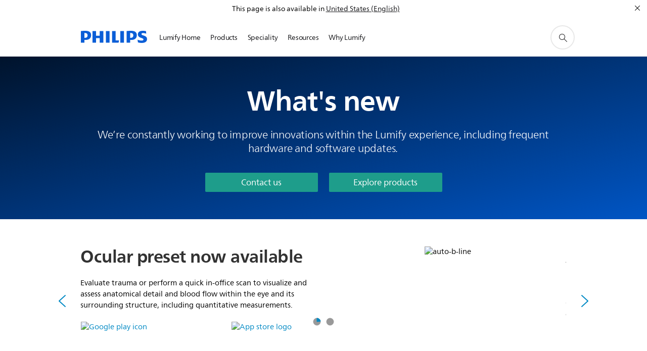

--- FILE ---
content_type: application/javascript
request_url: https://www.philips.com.gh/etc/philips/bundled/designs/design-healthcare-green/entry-b597fe68.js
body_size: 148620
content:
var Wo=Object.defineProperty;var Go=(je,Ce,h)=>Ce in je?Wo(je,Ce,{enumerable:!0,configurable:!0,writable:!0,value:h}):je[Ce]=h;var Tn=(je,Ce,h)=>(Go(je,typeof Ce!="symbol"?Ce+"":Ce,h),h);System.register(["philips","jquery","modernizr","handlebars"],function(je,Ce){var h,ie,We,Fe;return{setters:[function(rt){h=rt.default},function(rt){ie=rt.default},function(rt){We=rt.default},function(rt){Fe=rt.default}],execute:function(){je({J:Ki,N:Xi,P:Ft,S:zt,k:Yt,l:Zi,m:mn,n:bn,q:Ji,r:gn,s:Qi});let rt=[],Dt=!1;function Se(e,t){let i=arguments.length>2&&arguments[2]!==void 0?arguments[2]:!1;const l={_component:null,isLoaded:!1,selector:t,toString(){return this.isLoaded?this._component.toString():"[component: "+t+"]"},get instances(){return this.isLoaded?this._component.instances:[]},async initialize(){return await this.load(),this._component.initialize(...arguments)},render(){return this._component.render(...arguments)},async load(){if(!this._component){const c=await e();this._component=c.default,this.isLoaded=!0}},async create(c){if(!this.isLoaded){await this.load(),await new Promise(p=>{ie(function(){setTimeout(p,10)})});const r=this.instances.find(p=>p.component&&p.component[0]===c);if(r)return r}return this._component.create(...arguments)}};return In(l,t,i),l}function In(e,t,i){rt.push([t,e,i]),En()}function Pn(e,t){if(!("IntersectionObserver"in window)){t();return}const i=[t],l=r=>{r.map(p=>{p.isIntersecting&&i.length&&(i.pop()(),Array.from(e).forEach(o=>{c.unobserve(o),c.disconnect()}))})},c=new IntersectionObserver(l,{rootMargin:"100px"});Array.from(e).forEach(r=>{c.observe(r)})}async function xn(){const e=rt.slice(0);Dt=!1,rt=[];for(const t of e){const[i,l,c]=t,r=ie(i),p=c||r.parents(".p-hidden").length;try{r.length&&(p?await l.load():Pn(r,async()=>{await l.load()}))}catch(o){console.error(o)}}}function En(){Dt||(Dt=!0,ie(async function(){await xn()}))}function An(){ie(function(){setTimeout(function(){window.philipsApp&&window.philipsApp._resolve()})})}function qo(e,t){window.philipsApp?window.philipsApp.loaded.then(()=>{window.philips.libs[e]=t()}):window.philips.libs[e]=t()}function Yo(e,t){window.philipsApp?window.philipsApp.loaded.then(()=>{window.philips.components.atomic[e]=t()}):window.philips.components.atomic[e]=t()}function Qo(e,t){window.philipsApp?window.philipsApp.loaded.then(()=>{window.philips.components.aggregated[e]=t()}):window.philips.components.aggregated[e]=t()}(function(e,t,i){function l(P,F,L,j){if(L!="d"&&u(P)){var T=v.exec(F),M=P.css(L)==="auto"?0:P.css(L),M=typeof M=="string"?a(M):M;typeof F=="string"&&a(F),j=j===!0?0:M;var V=P.is(":hidden"),U=P.translation();return L=="left"&&(j=parseInt(M,10)+U.x),L=="right"&&(j=parseInt(M,10)+U.x),L=="top"&&(j=parseInt(M,10)+U.y),L=="bottom"&&(j=parseInt(M,10)+U.y),T||F!="show"?T||F!="hide"||(j=0):(j=1,V&&P.css({display:n(P.prop("tagName")),opacity:0})),T?(P=parseFloat(T[2]),T[1]&&(P=(T[1]==="-="?-1:1)*P+parseInt(j,10)),T[3]=="%"&&(P+="%"),P):j}}function c(P,F,L,j,T,M,V,U){var N=P.data(w),N=N&&!o(N)?N:e.extend(!0,{},C),z=T;if(-1<e.inArray(F,m)){var K=N.meta,re=a(P.css(F))||0,te=F+"_o",z=T-re;K[F]=z,K[te]=P.css(F)=="auto"?0+z:re+z||0,N.meta=K,V&&z===0&&(z=0-K[te],K[F]=z,K[te]=0)}return P.data(w,r(P,N,F,L,j,z,M,V,U))}function r(P,F,L,j,T,M,V,U,N){var z=!1;V=V===!0&&U===!0,F=F||{},F.original||(F.original={},z=!0),F.properties=F.properties||{},F.secondary=F.secondary||{},U=F.meta;for(var K=F.original,re=F.properties,te=F.secondary,oe=g.length-1;0<=oe;oe--){var ue=g[oe]+"transition-property",ve=g[oe]+"transition-duration",be=g[oe]+"transition-timing-function";L=V?g[oe]+"transform":L,z&&(K[ue]=P.css(ue)||"",K[ve]=P.css(ve)||"",K[be]=P.css(be)||""),te[L]=V?N===!0||A===!0&&N!==!1&&x?"translate3d("+U.left+"px, "+U.top+"px, 0)":"translate("+U.left+"px,"+U.top+"px)":M,re[ue]=(re[ue]?re[ue]+",":"")+L,re[ve]=(re[ve]?re[ve]+",":"")+j+"ms",re[be]=(re[be]?re[be]+",":"")+T}return F}function p(P){for(var F in P)if(!(F!="width"&&F!="height"||P[F]!="show"&&P[F]!="hide"&&P[F]!="toggle"))return!0;return!1}function o(P){for(var F in P)return!1;return!0}function n(P){P=P.toUpperCase();var F={LI:"list-item",TR:"table-row",TD:"table-cell",TH:"table-cell",CAPTION:"table-caption",COL:"table-column",COLGROUP:"table-column-group",TFOOT:"table-footer-group",THEAD:"table-header-group",TBODY:"table-row-group"};return typeof F[P]=="string"?F[P]:"block"}function a(P){return parseFloat(P.replace(P.match(/\D+$/),""))}function u(P){var F=!0;return P.each(function(L,j){return F=F&&j.ownerDocument}),F}function s(P,F,L){if(!u(L))return!1;var j=-1<e.inArray(P,f);return P!="width"&&P!="height"&&P!="opacity"||parseFloat(F)!==parseFloat(L.css(P))||(j=!1),j}var f="top right bottom left opacity height width".split(" "),m=["top","right","bottom","left"],g=["-webkit-","-moz-","-o-",""],S=["avoidTransforms","useTranslate3d","leaveTransforms"],v=/^([+-]=)?([\d+-.]+)(.*)$/,d=/([A-Z])/g,C={secondary:{},meta:{top:0,right:0,bottom:0,left:0}},w="jQe",_=null,k=!1,b=(document.body||document.documentElement).style,O=b.WebkitTransition!==void 0||b.MozTransition!==void 0||b.OTransition!==void 0||b.transition!==void 0,x="WebKitCSSMatrix"in window&&"m11"in new WebKitCSSMatrix,A=x;e.expr&&e.expr.pseudos&&(_=e.expr.pseudos.animated,e.expr.pseudos.animated=function(P){return e(P).data("events")&&e(P).data("events")["webkitTransitionEnd oTransitionEnd transitionend"]?!0:_.call(this,P)}),e.extend({toggle3DByDefault:function(){return A=!A},toggleDisabledByDefault:function(){return k=!k},setDisabledByDefault:function(P){return k=P}}),e.fn.translation=function(){if(!this[0])return null;var P=window.getComputedStyle(this[0],null),F={x:0,y:0};if(P)for(var L=g.length-1;0<=L;L--){var j=P.getPropertyValue(g[L]+"transform");if(j&&/matrix/i.test(j)){P=j.replace(/^matrix\(/i,"").split(/, |\)$/g),F={x:parseInt(P[4],10),y:parseInt(P[5],10)};break}}return F},e.fn.animate=function(P,F,L,j){P=P||{};var T=!(typeof P.bottom<"u"||typeof P.right<"u"),M=e.speed(F,L,j),V=0,U=function(){V--,V===0&&typeof M.complete=="function"&&M.complete.apply(this,arguments)};return(typeof P.avoidCSSTransitions<"u"?P.avoidCSSTransitions:k)===!0||!O||o(P)||p(P)||0>=M.duration||M.step?t.apply(this,arguments):this[M.queue===!0?"queue":"each"](function(){var N=e(this),z=e.extend({},M),K=function(fe){var we=N.data(w)||{original:{}},_e={};if(fe.eventPhase==2){if(P.leaveTransforms!==!0){for(fe=g.length-1;0<=fe;fe--)_e[g[fe]+"transform"]="";if(T&&typeof we.meta<"u"){fe=0;for(var ge;ge=m[fe];++fe)_e[ge]=we.meta[ge+"_o"]+"px",e(this).css(ge,_e[ge])}}N.off("webkitTransitionEnd oTransitionEnd transitionend").css(we.original).css(_e).data(w,null),P.opacity==="hide"&&N.css({display:"none",opacity:""}),U.call(this)}},te={bounce:"cubic-bezier(0.0, 0.35, .5, 1.3)",linear:"linear",swing:"ease-in-out",easeInQuad:"cubic-bezier(0.550, 0.085, 0.680, 0.530)",easeInCubic:"cubic-bezier(0.550, 0.055, 0.675, 0.190)",easeInQuart:"cubic-bezier(0.895, 0.030, 0.685, 0.220)",easeInQuint:"cubic-bezier(0.755, 0.050, 0.855, 0.060)",easeInSine:"cubic-bezier(0.470, 0.000, 0.745, 0.715)",easeInExpo:"cubic-bezier(0.950, 0.050, 0.795, 0.035)",easeInCirc:"cubic-bezier(0.600, 0.040, 0.980, 0.335)",easeInBack:"cubic-bezier(0.600, -0.280, 0.735, 0.045)",easeOutQuad:"cubic-bezier(0.250, 0.460, 0.450, 0.940)",easeOutCubic:"cubic-bezier(0.215, 0.610, 0.355, 1.000)",easeOutQuart:"cubic-bezier(0.165, 0.840, 0.440, 1.000)",easeOutQuint:"cubic-bezier(0.230, 1.000, 0.320, 1.000)",easeOutSine:"cubic-bezier(0.390, 0.575, 0.565, 1.000)",easeOutExpo:"cubic-bezier(0.190, 1.000, 0.220, 1.000)",easeOutCirc:"cubic-bezier(0.075, 0.820, 0.165, 1.000)",easeOutBack:"cubic-bezier(0.175, 0.885, 0.320, 1.275)",easeInOutQuad:"cubic-bezier(0.455, 0.030, 0.515, 0.955)",easeInOutCubic:"cubic-bezier(0.645, 0.045, 0.355, 1.000)",easeInOutQuart:"cubic-bezier(0.770, 0.000, 0.175, 1.000)",easeInOutQuint:"cubic-bezier(0.860, 0.000, 0.070, 1.000)",easeInOutSine:"cubic-bezier(0.445, 0.050, 0.550, 0.950)",easeInOutExpo:"cubic-bezier(1.000, 0.000, 0.000, 1.000)",easeInOutCirc:"cubic-bezier(0.785, 0.135, 0.150, 0.860)",easeInOutBack:"cubic-bezier(0.680, -0.550, 0.265, 1.550)"},re={},te=te[z.easing||"swing"]?te[z.easing||"swing"]:z.easing||"swing",oe;for(oe in P)if(e.inArray(oe,S)===-1){var ue=-1<e.inArray(oe,m),ve=l(N,P[oe],oe,ue&&P.avoidTransforms!==!0);s(oe,ve,N)?c(N,oe,z.duration,te,ve,ue&&P.avoidTransforms!==!0,T,P.useTranslate3d):re[oe]=P[oe]}if(N.off("webkitTransitionEnd oTransitionEnd transitionend"),oe=N.data(w),!oe||o(oe)||o(oe.secondary))z.queue=!1;else{V++,N.css(oe.properties);var be=oe.secondary;setTimeout(function(){N.on("webkitTransitionEnd oTransitionEnd transitionend",K).css(be)})}return o(re)||(V++,t.apply(N,[re,{duration:z.duration,easing:e.easing[z.easing]?z.easing:e.easing.swing?"swing":"linear",complete:U,queue:z.queue}])),!0})},e.fn.animate.defaults={},e.fn.stop=function(P,F,L){return O?(P&&this.queue([]),this.each(function(){var j=e(this),T=j.data(w);if(T&&!o(T)){var M,V={};if(F){if(V=T.secondary,!L&&typeof T.meta.left_o!==void 0||typeof T.meta.top_o!==void 0)for(V.left=typeof T.meta.left_o!==void 0?T.meta.left_o:"auto",V.top=typeof T.meta.top_o!==void 0?T.meta.top_o:"auto",M=g.length-1;0<=M;M--)V[g[M]+"transform"]=""}else if(!o(T.secondary)){var U=window.getComputedStyle(j[0],null);if(U){for(var N in T.secondary)if(T.secondary.hasOwnProperty(N)&&(N=N.replace(d,"-$1").toLowerCase(),V[N]=U.getPropertyValue(N),!L&&/matrix/i.test(V[N])))for(M=V[N].replace(/^matrix\(/i,"").split(/, |\)$/g),V.left=parseFloat(M[4])+parseFloat(j.css("left"))+"px"||"auto",V.top=parseFloat(M[5])+parseFloat(j.css("top"))+"px"||"auto",M=g.length-1;0<=M;M--)V[g[M]+"transform"]=""}}j.off("webkitTransitionEnd oTransitionEnd transitionend"),j.css(T.original).css(V).data(w,null)}else i.apply(j,[P,F])}),this):i.apply(this,[P,F])}})(jQuery,jQuery.fn.animate,jQuery.fn.stop),function(e){typeof define=="function"&&define.amd?define(["jquery"],function(t){return e(t)}):typeof Ce=="object"&&typeof Ce.exports=="object"?je=e(require("jquery")):e(jQuery)}(function(e){function t(s){var f=7.5625,m=2.75;return s<1/m?f*s*s:s<2/m?f*(s-=1.5/m)*s+.75:s<2.5/m?f*(s-=2.25/m)*s+.9375:f*(s-=2.625/m)*s+.984375}e.easing!==void 0&&(e.easing.jswing=e.easing.swing);var i=Math.pow,l=Math.sqrt,c=Math.sin,r=Math.cos,p=Math.PI,o=1.70158,n=1.525*o,a=2*p/3,u=2*p/4.5;e.extend(e.easing,{def:"easeOutQuad",swing:function(s){return e.easing[e.easing.def](s)},easeInQuad:function(s){return s*s},easeOutQuad:function(s){return 1-(1-s)*(1-s)},easeInOutQuad:function(s){return s<.5?2*s*s:1-i(-2*s+2,2)/2},easeInCubic:function(s){return s*s*s},easeOutCubic:function(s){return 1-i(1-s,3)},easeInOutCubic:function(s){return s<.5?4*s*s*s:1-i(-2*s+2,3)/2},easeInQuart:function(s){return s*s*s*s},easeOutQuart:function(s){return 1-i(1-s,4)},easeInOutQuart:function(s){return s<.5?8*s*s*s*s:1-i(-2*s+2,4)/2},easeInQuint:function(s){return s*s*s*s*s},easeOutQuint:function(s){return 1-i(1-s,5)},easeInOutQuint:function(s){return s<.5?16*s*s*s*s*s:1-i(-2*s+2,5)/2},easeInSine:function(s){return 1-r(s*p/2)},easeOutSine:function(s){return c(s*p/2)},easeInOutSine:function(s){return-(r(p*s)-1)/2},easeInExpo:function(s){return s===0?0:i(2,10*s-10)},easeOutExpo:function(s){return s===1?1:1-i(2,-10*s)},easeInOutExpo:function(s){return s===0?0:s===1?1:s<.5?i(2,20*s-10)/2:(2-i(2,-20*s+10))/2},easeInCirc:function(s){return 1-l(1-i(s,2))},easeOutCirc:function(s){return l(1-i(s-1,2))},easeInOutCirc:function(s){return s<.5?(1-l(1-i(2*s,2)))/2:(l(1-i(-2*s+2,2))+1)/2},easeInElastic:function(s){return s===0?0:s===1?1:-i(2,10*s-10)*c((10*s-10.75)*a)},easeOutElastic:function(s){return s===0?0:s===1?1:i(2,-10*s)*c((10*s-.75)*a)+1},easeInOutElastic:function(s){return s===0?0:s===1?1:s<.5?-(i(2,20*s-10)*c((20*s-11.125)*u))/2:i(2,-20*s+10)*c((20*s-11.125)*u)/2+1},easeInBack:function(s){return(o+1)*s*s*s-o*s*s},easeOutBack:function(s){return 1+(o+1)*i(s-1,3)+o*i(s-1,2)},easeInOutBack:function(s){return s<.5?i(2*s,2)*(7.189819*s-n)/2:(i(2*s-2,2)*((n+1)*(2*s-2)+n)+2)/2},easeInBounce:function(s){return 1-t(1-s)},easeOutBounce:t,easeInOutBounce:function(s){return s<.5?(1-t(1-2*s))/2:(1+t(2*s-1))/2}})}),function(e,t){"use strict";var i=function(o,n){return new i.Instance(o,n||{})};i.defaults={stop_browser_behavior:{userSelect:"none",touchAction:"pan-y",touchCallout:"none",contentZooming:"none",userDrag:"none",tapHighlightColor:"rgba(0,0,0,0)"}},i.HAS_POINTEREVENTS=navigator.pointerEnabled||navigator.msPointerEnabled,i.HAS_TOUCHEVENTS="ontouchstart"in e,i.MOBILE_REGEX=/mobile|tablet|ip(ad|hone|od)|android/i,i.NO_MOUSEEVENTS=i.HAS_TOUCHEVENTS&&navigator.userAgent.match(i.MOBILE_REGEX),i.EVENT_TYPES={},i.DIRECTION_DOWN="down",i.DIRECTION_LEFT="left",i.DIRECTION_UP="up",i.DIRECTION_RIGHT="right",i.POINTER_MOUSE="mouse",i.POINTER_TOUCH="touch",i.POINTER_PEN="pen",i.EVENT_START="start",i.EVENT_MOVE="move",i.EVENT_END="end",i.DOCUMENT=document,i.plugins={},i.READY=!1;function l(){if(!i.READY){i.event.determineEventTypes();for(var o in i.gestures)i.gestures.hasOwnProperty(o)&&i.detection.register(i.gestures[o]);i.event.onTouch(i.DOCUMENT,i.EVENT_MOVE,i.detection.detect),i.event.onTouch(i.DOCUMENT,i.EVENT_END,i.detection.detect),i.READY=!0}}i.Instance=function(o,n){var a=this;return l(),this.element=o,this.enabled=!0,this.options=i.utils.extend(i.utils.extend({},i.defaults),n||{}),this.options.stop_browser_behavior&&i.utils.stopDefaultBrowserBehavior(this.element,this.options.stop_browser_behavior),i.event.onTouch(o,i.EVENT_START,function(u){a.enabled&&i.detection.startDetect(a,u)}),this},i.Instance.prototype={on:function(n,a){for(var u=n.split(" "),s=0;s<u.length;s++)this.element.addEventListener(u[s],a,!1);return this},off:function(n,a){for(var u=n.split(" "),s=0;s<u.length;s++)this.element.removeEventListener(u[s],a,!1);return this},trigger:function(n,a){var u=i.DOCUMENT.createEvent("Event");u.initEvent(n,!0,!0),u.gesture=a;var s=this.element;return i.utils.hasParent(a.target,s)&&(s=a.target),s.dispatchEvent(u),this},enable:function(n){return this.enabled=n,this}};var c=null,r=!1,p=!1;i.event={bindDom:function(o,n,a){for(var u=n.split(" "),s=0;s<u.length;s++)o.addEventListener(u[s],a,!1)},onTouch:function(n,a,u){var s=this;this.bindDom(n,i.EVENT_TYPES[a],function(m){var g=m.type.toLowerCase();if(!(g.match(/mouse/)&&p)){g.match(/touch/)||g.match(/pointerdown/)||g.match(/mouse/)&&m.which===1?r=!0:g.match(/mouse/)&&m.which!==1&&(r=!1),g.match(/touch|pointer/)&&(p=!0);var S=0;r&&(i.HAS_POINTEREVENTS&&a!=i.EVENT_END?S=i.PointerEvent.updatePointer(a,m):g.match(/touch/)?S=m.touches.length:p||(S=g.match(/up/)?0:1),S>0&&a==i.EVENT_END?a=i.EVENT_MOVE:S||(a=i.EVENT_END),!S&&c!==null?m=c:c=m,u.call(i.detection,s.collectEventData(n,a,m)),i.HAS_POINTEREVENTS&&a==i.EVENT_END&&(S=i.PointerEvent.updatePointer(a,m))),S||(c=null,r=!1,p=!1,i.PointerEvent.reset())}})},determineEventTypes:function(){var n;i.HAS_POINTEREVENTS?n=i.PointerEvent.getEvents():i.NO_MOUSEEVENTS?n=["touchstart","touchmove","touchend touchcancel"]:n=["touchstart mousedown","touchmove mousemove","touchend touchcancel mouseup"],i.EVENT_TYPES[i.EVENT_START]=n[0],i.EVENT_TYPES[i.EVENT_MOVE]=n[1],i.EVENT_TYPES[i.EVENT_END]=n[2]},getTouchList:function(n){return i.HAS_POINTEREVENTS?i.PointerEvent.getTouchList():n.touches?n.touches:[{identifier:1,pageX:n.pageX,pageY:n.pageY,target:n.target}]},collectEventData:function(n,a,u){var s=this.getTouchList(u,a),f=i.POINTER_TOUCH;return(u.type.match(/mouse/)||i.PointerEvent.matchType(i.POINTER_MOUSE,u))&&(f=i.POINTER_MOUSE),{center:i.utils.getCenter(s),timeStamp:new Date().getTime(),target:u.target,touches:s,eventType:a,pointerType:f,srcEvent:u,preventDefault:function(){this.srcEvent.preventManipulation&&this.srcEvent.preventManipulation(),this.srcEvent.preventDefault&&this.srcEvent.preventDefault()},stopPropagation:function(){this.srcEvent.stopPropagation()},stopDetect:function(){return i.detection.stopDetect()}}}},i.PointerEvent={pointers:{},getTouchList:function(){var o=this,n=[];return Object.keys(o.pointers).sort().forEach(function(a){n.push(o.pointers[a])}),n},updatePointer:function(o,n){return o==i.EVENT_END?this.pointers={}:(n.identifier=n.pointerId,this.pointers[n.pointerId]=n),Object.keys(this.pointers).length},matchType:function(o,n){if(!n.pointerType)return!1;var a={};return a[i.POINTER_MOUSE]=n.pointerType==n.MSPOINTER_TYPE_MOUSE||n.pointerType==i.POINTER_MOUSE,a[i.POINTER_TOUCH]=n.pointerType==n.MSPOINTER_TYPE_TOUCH||n.pointerType==i.POINTER_TOUCH,a[i.POINTER_PEN]=n.pointerType==n.MSPOINTER_TYPE_PEN||n.pointerType==i.POINTER_PEN,a[o]},getEvents:function(){return["pointerdown MSPointerDown","pointermove MSPointerMove","pointerup pointercancel MSPointerUp MSPointerCancel"]},reset:function(){this.pointers={}}},i.utils={extend:function(n,a,u){for(var s in a)n[s]!==t&&u||(n[s]=a[s]);return n},hasParent:function(o,n){for(;o;){if(o==n)return!0;o=o.parentNode}return!1},getCenter:function(n){for(var a=[],u=[],s=0,f=n.length;s<f;s++)a.push(n[s].pageX),u.push(n[s].pageY);return{pageX:(Math.min.apply(Math,a)+Math.max.apply(Math,a))/2,pageY:(Math.min.apply(Math,u)+Math.max.apply(Math,u))/2}},getVelocity:function(n,a,u){return{x:Math.abs(a/n)||0,y:Math.abs(u/n)||0}},getAngle:function(n,a){var u=a.pageY-n.pageY,s=a.pageX-n.pageX;return Math.atan2(u,s)*180/Math.PI},getDirection:function(n,a){var u=Math.abs(n.pageX-a.pageX),s=Math.abs(n.pageY-a.pageY);return u>=s?n.pageX-a.pageX>0?i.DIRECTION_LEFT:i.DIRECTION_RIGHT:n.pageY-a.pageY>0?i.DIRECTION_UP:i.DIRECTION_DOWN},getDistance:function(n,a){var u=a.pageX-n.pageX,s=a.pageY-n.pageY;return Math.sqrt(u*u+s*s)},getScale:function(n,a){return n.length>=2&&a.length>=2?this.getDistance(a[0],a[1])/this.getDistance(n[0],n[1]):1},getRotation:function(n,a){return n.length>=2&&a.length>=2?this.getAngle(a[1],a[0])-this.getAngle(n[1],n[0]):0},isVertical:function(n){return n==i.DIRECTION_UP||n==i.DIRECTION_DOWN},stopDefaultBrowserBehavior:function(n,a){var u,s=["webkit","khtml","moz","ms","o",""];if(!(!a||!n.style)){for(var f=0;f<s.length;f++)for(var m in a)a.hasOwnProperty(m)&&(u=m,s[f]&&(u=s[f]+u.substring(0,1).toUpperCase()+u.substring(1)),n.style[u]=a[m]);a.userSelect=="none"&&(n.onselectstart=function(){return!1})}}},i.detection={gestures:[],current:null,previous:null,stopped:!1,startDetect:function(n,a){this.current||(this.stopped=!1,this.current={inst:n,startEvent:i.utils.extend({},a),lastEvent:!1,name:""},this.detect(a))},detect:function(n){if(!(!this.current||this.stopped)){n=this.extendEventData(n);for(var a=this.current.inst.options,u=0,s=this.gestures.length;u<s;u++){var f=this.gestures[u];if(!this.stopped&&a[f.name]!==!1&&f.handler.call(f,n,this.current.inst)===!1){this.stopDetect();break}}return this.current&&(this.current.lastEvent=n),n.eventType==i.EVENT_END&&!n.touches.length-1&&this.stopDetect(),n}},stopDetect:function(){this.previous=i.utils.extend({},this.current),this.current=null,this.stopped=!0},extendEventData:function(n){var a=this.current.startEvent;if(a&&(n.touches.length!=a.touches.length||n.touches===a.touches)){a.touches=[];for(var u=0,s=n.touches.length;u<s;u++)a.touches.push(i.utils.extend({},n.touches[u]))}var f=n.timeStamp-a.timeStamp,m=n.center.pageX-a.center.pageX,g=n.center.pageY-a.center.pageY,S=i.utils.getVelocity(f,m,g);return i.utils.extend(n,{deltaTime:f,deltaX:m,deltaY:g,velocityX:S.x,velocityY:S.y,distance:i.utils.getDistance(a.center,n.center),angle:i.utils.getAngle(a.center,n.center),direction:i.utils.getDirection(a.center,n.center),scale:i.utils.getScale(a.touches,n.touches),rotation:i.utils.getRotation(a.touches,n.touches),startEvent:a}),n},register:function(n){var a=n.defaults||{};return a[n.name]===t&&(a[n.name]=!0),i.utils.extend(i.defaults,a,!0),n.index=n.index||1e3,this.gestures.push(n),this.gestures.sort(function(u,s){return u.index<s.index?-1:u.index>s.index?1:0}),this.gestures}},i.gestures=i.gestures||{},i.gestures.Hold={name:"hold",index:10,defaults:{hold_timeout:500,hold_threshold:1},timer:null,handler:function(n,a){switch(n.eventType){case i.EVENT_START:clearTimeout(this.timer),i.detection.current.name=this.name,this.timer=setTimeout(function(){i.detection.current.name=="hold"&&a.trigger("hold",n)},a.options.hold_timeout);break;case i.EVENT_MOVE:n.distance>a.options.hold_threshold&&clearTimeout(this.timer);break;case i.EVENT_END:clearTimeout(this.timer);break}}},i.gestures.Tap={name:"tap",index:100,defaults:{tap_max_touchtime:250,tap_max_distance:10,tap_always:!0,doubletap_distance:20,doubletap_interval:300},handler:function(n,a){if(n.eventType==i.EVENT_END){var u=i.detection.previous,s=!1;if(n.deltaTime>a.options.tap_max_touchtime||n.distance>a.options.tap_max_distance)return;u&&u.name=="tap"&&n.timeStamp-u.lastEvent.timeStamp<a.options.doubletap_interval&&n.distance<a.options.doubletap_distance&&(a.trigger("doubletap",n),s=!0),(!s||a.options.tap_always)&&(i.detection.current.name="tap",a.trigger(i.detection.current.name,n))}}},i.gestures.Swipe={name:"swipe",index:40,defaults:{swipe_max_touches:1,swipe_velocity:.7},handler:function(n,a){if(n.eventType==i.EVENT_END){if(a.options.swipe_max_touches>0&&n.touches.length>a.options.swipe_max_touches)return;(n.velocityX>a.options.swipe_velocity||n.velocityY>a.options.swipe_velocity)&&(a.trigger(this.name,n),a.trigger(this.name+n.direction,n))}}},i.gestures.Drag={name:"drag",index:50,defaults:{drag_min_distance:10,correct_for_drag_min_distance:!0,drag_max_touches:1,drag_block_horizontal:!1,drag_block_vertical:!1,drag_lock_to_axis:!1,drag_lock_min_distance:25},triggered:!1,handler:function(n,a){if(i.detection.current.name!=this.name&&this.triggered){a.trigger(this.name+"end",n),this.triggered=!1;return}if(!(a.options.drag_max_touches>0&&n.touches.length>a.options.drag_max_touches))switch(n.eventType){case i.EVENT_START:this.triggered=!1;break;case i.EVENT_MOVE:if(n.distance<a.options.drag_min_distance&&i.detection.current.name!=this.name)return;if(i.detection.current.name!=this.name&&(i.detection.current.name=this.name,a.options.correct_for_drag_min_distance)){var u=Math.abs(a.options.drag_min_distance/n.distance);i.detection.current.startEvent.center.pageX+=n.deltaX*u,i.detection.current.startEvent.center.pageY+=n.deltaY*u,n=i.detection.extendEventData(n)}(i.detection.current.lastEvent.drag_locked_to_axis||a.options.drag_lock_to_axis&&a.options.drag_lock_min_distance<=n.distance)&&(n.drag_locked_to_axis=!0);var s=i.detection.current.lastEvent.direction;n.drag_locked_to_axis&&s!==n.direction&&(i.utils.isVertical(s)?n.direction=n.deltaY<0?i.DIRECTION_UP:i.DIRECTION_DOWN:n.direction=n.deltaX<0?i.DIRECTION_LEFT:i.DIRECTION_RIGHT),this.triggered||(a.trigger(this.name+"start",n),this.triggered=!0),a.trigger(this.name,n),a.trigger(this.name+n.direction,n),(a.options.drag_block_vertical&&i.utils.isVertical(n.direction)||a.options.drag_block_horizontal&&!i.utils.isVertical(n.direction))&&n.preventDefault();break;case i.EVENT_END:this.triggered&&a.trigger(this.name+"end",n),this.triggered=!1;break}}},i.gestures.Transform={name:"transform",index:45,defaults:{transform_min_scale:.01,transform_min_rotation:1,transform_always_block:!1},triggered:!1,handler:function(n,a){if(i.detection.current.name!=this.name&&this.triggered){a.trigger(this.name+"end",n),this.triggered=!1;return}if(!(n.touches.length<2))switch(a.options.transform_always_block&&n.preventDefault(),n.eventType){case i.EVENT_START:this.triggered=!1;break;case i.EVENT_MOVE:var u=Math.abs(1-n.scale),s=Math.abs(n.rotation);if(u<a.options.transform_min_scale&&s<a.options.transform_min_rotation)return;i.detection.current.name=this.name,this.triggered||(a.trigger(this.name+"start",n),this.triggered=!0),a.trigger(this.name,n),s>a.options.transform_min_rotation&&a.trigger("rotate",n),u>a.options.transform_min_scale&&(a.trigger("pinch",n),a.trigger("pinch"+(n.scale<1?"in":"out"),n));break;case i.EVENT_END:this.triggered&&a.trigger(this.name+"end",n),this.triggered=!1;break}}},i.gestures.Touch={name:"touch",index:-1/0,defaults:{prevent_default:!1,prevent_mouseevents:!1},handler:function(n,a){if(a.options.prevent_mouseevents&&n.pointerType==i.POINTER_MOUSE){n.stopDetect();return}a.options.prevent_default&&n.preventDefault(),n.eventType==i.EVENT_START&&a.trigger(this.name,n)}},i.gestures.Release={name:"release",index:1/0,handler:function(n,a){n.eventType==i.EVENT_END&&a.trigger(this.name,n)}},e.Hammer=i}(globalThis),function(e,t){"use strict";e!==t&&(Hammer.event.bindDom=function(i,l,c){e(i).on(l,function(r){var p=r.originalEvent||r;p.pageX===t&&(p.pageX=r.pageX,p.pageY=r.pageY),p.target||(p.target=r.target),p.which===t&&(p.which=p.button),p.preventDefault||(p.preventDefault=r.preventDefault),p.stopPropagation||(p.stopPropagation=r.stopPropagation),c.call(this,p)})},Hammer.Instance.prototype.on=function(i,l){return e(this.element).on(i,l)},Hammer.Instance.prototype.off=function(i,l){return e(this.element).off(i,l)},Hammer.Instance.prototype.trigger=function(i,l){var c=e(this.element);return c.has(l.target).length&&(c=e(l.target)),c.trigger({type:i,gesture:l})},e.fn.hammer=function(i){return this.each(function(){var l=e(this),c=l.data("hammer");c?c&&i&&Hammer.utils.extend(c.options,i):l.data("hammer",new Hammer(this,i||{}))})})}(window.jQuery||window.Zepto),function(e){typeof define=="function"&&define.amd?define(["jquery"],e):typeof je=="object"?Ce.exports=e(require("jquery")):e(ie)}(function(e){var t=/\+/g;function i(n){return o.raw?n:encodeURIComponent(n)}function l(n){return o.raw?n:decodeURIComponent(n)}function c(n){return i(o.json?JSON.stringify(n):String(n))}function r(n){n.indexOf('"')===0&&(n=n.slice(1,-1).replace(/\\"/g,'"').replace(/\\\\/g,"\\"));try{return n=decodeURIComponent(n.replace(t," ")),o.json?JSON.parse(n):n}catch{}}function p(n,a){var u=o.raw?n:r(n);return typeof a=="function"?a(u):u}var o=e.cookie=function(n,a,u){if(arguments.length>1&&typeof a!="function"){if(u=e.extend({},o.defaults,u),typeof u.expires=="number"){var s=u.expires,f=u.expires=new Date;f.setMilliseconds(f.getMilliseconds()+s*864e5)}return document.cookie=[i(n),"=",c(a),u.expires?"; expires="+u.expires.toUTCString():"",u.path?"; path="+u.path:"",u.domain?"; domain="+u.domain:"",u.secure?"; secure":""].join("")}for(var m=n?void 0:{},g=document.cookie?document.cookie.split("; "):[],S=0,v=g.length;S<v;S++){var d=g[S].split("="),C=l(d.shift()),w=d.join("=");if(n===C){m=p(w,a);break}!n&&(w=p(w))!==void 0&&(m[C]=w)}return m};o.defaults={},e.removeCookie=function(n,a){return e.cookie(n,"",e.extend({},a,{expires:-1})),!e.cookie(n)}}),function(e){function t(i,l){this.$el=i,this.options=e.extend(this._options,l);var c=this;this.$el.setDot=function(r,p){r==="animateToActiveCircle"&&p&&p.animateTime&&(c.options.animateTime=p.animateTime),c.onSetDot(r)},this.onSetDot(this.options.action)}t.prototype.$el=null,t.prototype.raph=null,t.prototype.options={},t.prototype._options={inactiveColor:"#CCC",activeColor:"#005AFF",readyColor:"#6fa9ff",animateTime:1e4,action:"drawInactiveCircle",circleAnimationInit:270,radiusActive:7,radiusInActive:7},t.prototype.onSetDot=function(i){var l=this;Ce.import("./raphael.stripped.min-adbe4185.js").then(function(){l.onSetDot_(i)})},t.prototype.onSetDot_=function(i){switch(this.$el.empty(),this.animation!=null&&this.animation.stop(),this.$el.data("animation")&&(this.$el.data("animation").stop(),this.$el.data("animation",null)),clearTimeout(this.$el.data("timer")),this.raph=Raphael(this.$el.get(0)),i){case"drawInactiveCircle":this.drawInactiveCircle();break;case"drawActiveCircle":this.drawActiveCircle();break;case"drawNonAnimatingActiveCircle":this.drawNonAnimatingActiveCircle();break;case"animateToActiveCircle":this.drawCurrentInactiveCircle(),this.animateActiveCircle();break}},t.prototype.drawInactiveCircle=function(){this.raph.circle(10,10,this.options.radiusInActive).attr({fill:this.options.inactiveColor,stroke:this.options.inactiveColor})},t.prototype.drawCurrentInactiveCircle=function(){this.raph.circle(10,10,this.options.radiusActive).attr({fill:this.options.inactiveColor,stroke:this.options.inactiveColor})},t.prototype.drawActiveCircle=function(){this.raph.circle(10,10,this.options.radiusInActive).attr({fill:this.options.activeColor,stroke:this.options.activeColor})},t.prototype.drawNonAnimatingActiveCircle=function(){this.raph.circle(10,10,this.options.radiusActive).attr({fill:this.options.activeColor,stroke:this.options.activeColor});var i=this;this.$el.data("timer",setTimeout(function(){i.finishedAnimating(i.options.circleAnimationInit)},this._options.animateTime))},t.prototype.animateActiveCircle=function(){c=this,this.raph.customAttributes.segment=function(r,p,o,n,a){var u=a-n>180,s=(a-n)/360;return n=n%360*Math.PI/180,a=a%360*Math.PI/180,{path:[["M",r,p],["l",o*Math.cos(n),o*Math.sin(n)],["A",o,o,0,+u,1,r+o*Math.cos(a),p+o*Math.sin(a)],["z"]],fill:c.options.activeColor}};var i=this.raph.set();i.push(this.raph.path().attr({segment:[10,10,this.options.radiusActive,this.options.circleAnimationInit,271],stroke:this.options.activeColor}));var l=this.options.circleAnimationInit+359,c=this;this.animation=i[0].animate({segment:[10,10,this.options.radiusActive,this.options.circleAnimationInit,l]},this.options.animateTime,"circular",function(){c.finishedAnimating(c.options.circleAnimationInit)}),this.$el.data("animation",this.animation)},t.prototype.finishedAnimating=function(i){this.$el.trigger("ANIMATION_DONE")},e.fn.timerDot=function(i){var l=e(this),c=new t(l,i);return l}}(ie);function Rt(e){let t=arguments.length>1&&arguments[1]!==void 0?arguments[1]:"mfpPopup",i=arguments.length>2&&arguments[2]!==void 0?arguments[2]:"wrap2",l=arguments.length>3&&arguments[3]!==void 0?arguments[3]:"bg2";var c="Close",r="BeforeClose",p="AfterClose",o="BeforeAppend",n="MarkupParse",a="Open",u="Change",s="mfp",f="."+s,m="mfp-ready",g="mfp-removing",S="mfp-prevent-close",v=['<div class="p-popup-close mfp-close">','Close<i class="p-square mfp-close p-icon-close-02 p-small"></i>',"</div>",'<div class="p-popup-back mfp-close"><span class="mfp-close">Back to Page</span></div>'].join("");t==="mfpPopup"&&(v='<button title="%title%" type="button" class="mfp-close">&times;</button>');var d,C=function(){},w=!!window.jQuery,_,k=e(window),b,O,x,A,P,F=function(H,Q){d.ev.on(s+H+f,Q)},L=function(H,Q,ae,q){var Y=document.createElement("div");return Y.className="mfp-"+H,ae&&(Y.innerHTML=ae),q?Q&&Q.appendChild(Y):(Y=e(Y),Q&&Y.appendTo(Q)),Y},j=function(H,Q){d.ev.triggerHandler(s+H,Q),d.st.callbacks&&(H=H.charAt(0).toLowerCase()+H.slice(1),d.st.callbacks[H]&&d.st.callbacks[H].apply(d,Array.isArray(Q)?Q:[Q]))},T=function(H){return(H!==P||!d.currTemplate.closeBtn)&&(d.currTemplate.closeBtn=e(d.st.closeMarkup.replace("%title%",d.st.tClose)),P=H),d.currTemplate.closeBtn},M=function(){e[t].instance||(d=new C,d.init(),e[t].instance=d)},V=function(){var H=document.createElement("p").style,Q=["ms","O","Moz","Webkit"];if(H.transition!==void 0)return!0;for(;Q.length;)if(Q.pop()+"Transition"in H)return!0;return!1};C.prototype={constructor:C,init:function(){var H=navigator.appVersion;d.isIE7=H.indexOf("MSIE 7.")!==-1,d.isIE8=H.indexOf("MSIE 8.")!==-1,d.isLowIE=d.isIE7||d.isIE8,d.isAndroid=/android/gi.test(H),d.isIOS=/iphone|ipad|ipod/gi.test(H),d.supportsTransition=V(),d.probablyMobile=d.isAndroid||d.isIOS||/(Opera Mini)|Kindle|webOS|BlackBerry|(Opera Mobi)|(Windows Phone)|IEMobile/i.test(navigator.userAgent),O=e(document),d.popupsCache={}},open:function(H){b||(b=e(document.body));var Q;if(H.isObj===!1){d.items=H.items.toArray(),d.index=0;var ae=H.items,q;for(Q=0;Q<ae.length;Q++)if(q=ae[Q],q.parsed&&(q=q.el[0]),q===H.el[0]){d.index=Q;break}}else d.items=Array.isArray(H.items)?H.items:[H.items],d.index=H.index||0;if(d.isOpen){d.updateItemHTML();return}d.types=[],A="",H.mainEl&&H.mainEl.length?d.ev=H.mainEl.eq(0):d.ev=O,H.key?(d.popupsCache[H.key]||(d.popupsCache[H.key]={}),d.currTemplate=d.popupsCache[H.key]):d.currTemplate={},d.st=e.extend(!0,{},e[t].defaults,H),d.fixedContentPos=d.st.fixedContentPos==="auto"?!d.probablyMobile:d.st.fixedContentPos,d.st.modal&&(d.st.closeOnContentClick=!1,d.st.closeOnBgClick=!1,d.st.showCloseBtn=!1,d.st.enableEscapeKey=!1),d.bgOverlay||(d.bgOverlay=L(l).on("click"+f,function(){d.close()}),d.wrap=L(i).attr("tabindex",-1).on("click"+f,function(R){d._checkIfClose(R.target)&&d.close()}),d.container=L("container",d.wrap)),d.contentContainer=L("content"),d.st.preloader&&(d.preloader=L("preloader",d.container,d.st.tLoading));var Y=e[t].modules;for(Q=0;Q<Y.length;Q++){var ne=Y[Q];ne=ne.charAt(0).toUpperCase()+ne.slice(1),d["init"+ne].call(d)}j("BeforeOpen"),d.st.showCloseBtn&&(d.st.closeBtnInside?(F(n,function(R,D,G,I){G.close_replaceWith=T(I.type)}),A+=" mfp-close-btn-in"):d.wrap.append(T())),d.st.alignTop&&(A+=" mfp-align-top"),d.fixedContentPos?d.wrap.css({overflow:d.st.overflowY,overflowX:"hidden",overflowY:d.st.overflowY}):d.wrap.css({top:k.scrollTop(),position:"absolute"}),(d.st.fixedBgPos===!1||d.st.fixedBgPos==="auto"&&!d.fixedContentPos)&&d.bgOverlay.css({height:O.height(),position:"absolute"}),d.st.enableEscapeKey&&O.on("keyup"+f,function(R){R.keyCode===27&&d.close()}),k.on("resize"+f,function(){d.updateSize()}),d.st.closeOnContentClick||(A+=" mfp-auto-cursor"),A&&d.wrap.addClass(A);var X=d.wH=k.height(),ce={};if(d.fixedContentPos&&d._hasScrollBar(X)){var y=d._getScrollbarSize();y&&(ce.marginRight=y)}d.fixedContentPos&&(d.isIE7?e("body, html").css("overflow","hidden"):ce.overflow="hidden");var E=d.st.mainClass;return d.isIE7&&(E+=" mfp-ie7"),E&&d._addClassToMFP(E),d.updateItemHTML(),j("BuildControls"),e("html").css(ce),d.bgOverlay.add(d.wrap).prependTo(d.st.prependTo||b),d._lastFocusedEl=document.activeElement,setTimeout(function(){d.content?(d._addClassToMFP(m),d._setFocus()):d.bgOverlay.addClass(m),O.on("focusin"+f,d._onFocusIn)},16),d.isOpen=!0,d.updateSize(X),j(a),H},close:function(){d.isOpen&&(j(r),d.isOpen=!1,d.st.removalDelay&&!d.isLowIE&&d.supportsTransition?(d._addClassToMFP(g),setTimeout(function(){d._close()},d.st.removalDelay)):d._close())},_close:function(){j(c);var H=g+" "+m+" ";if(d.bgOverlay.detach(),d.wrap.detach(),d.container.empty(),d.st.mainClass&&(H+=d.st.mainClass+" "),d._removeClassFromMFP(H),d.fixedContentPos){var Q={marginRight:""};d.isIE7?e("body, html").css("overflow",""):Q.overflow="",e("html").css(Q)}O.off("keyup"+f+" focusin"+f),d.ev.off(f),d.wrap.attr("class","mfp-"+i).removeAttr("style"),d.bgOverlay.attr("class","mfp-"+l),d.container.attr("class","mfp-container"),d.st.showCloseBtn&&(!d.st.closeBtnInside||d.currTemplate[d.currItem.type]===!0)&&d.currTemplate.closeBtn&&d.currTemplate.closeBtn.detach(),d._lastFocusedEl&&e(d._lastFocusedEl).focus(),d.currItem=null,d.content=null,d.currTemplate=null,d.prevHeight=0,j(p)},updateSize:function(H){if(d.isIOS){var Q=document.documentElement.clientWidth/window.innerWidth,ae=window.innerHeight*Q;d.wrap.css("height",ae),d.wH=ae}else d.wH=H||k.height();d.fixedContentPos||d.wrap.css("height",d.wH),j("Resize")},updateItemHTML:function(){var H=d.items[d.index];d.contentContainer.detach(),d.content&&d.content.detach(),H.parsed||(H=d.parseEl(d.index));var Q=H.type;if(j("BeforeChange",[d.currItem?d.currItem.type:"",Q]),d.currItem=H,!d.currTemplate[Q]){var ae=d.st[Q]?d.st[Q].markup:!1;j("FirstMarkupParse",ae),ae?d.currTemplate[Q]=e(ae):d.currTemplate[Q]=!0}x&&x!==H.type&&d.container.removeClass("mfp-"+x+"-holder");var q=d["get"+Q.charAt(0).toUpperCase()+Q.slice(1)](H,d.currTemplate[Q]);d.appendContent(q,Q),H.preloaded=!0,j(u,H),x=H.type,d.container.prepend(d.contentContainer),j("AfterChange")},appendContent:function(H,Q){d.content=H,H?d.st.showCloseBtn&&d.st.closeBtnInside&&d.currTemplate[Q]===!0?d.content.find(".mfp-close").length||d.content.append(T()):d.content=H:d.content="",j(o),d.container.addClass("mfp-"+Q+"-holder"),d.contentContainer.append(d.content)},parseEl:function(H){var Q=d.items[H],ae;if(Q.tagName?Q={el:e(Q)}:(ae=Q.type,Q={data:Q,src:Q.src}),Q.el){for(var q=d.types,Y=0;Y<q.length;Y++)if(Q.el.hasClass("mfp-"+q[Y])){ae=q[Y];break}Q.src=Q.el.attr("data-mfp-src"),Q.src||(Q.src=Q.el.attr("href"))}return Q.type=ae||d.st.type||"inline",Q.index=H,Q.parsed=!0,d.items[H]=Q,j("ElementParse",Q),d.items[H]},addGroup:function(H,Q){var ae=function(Y){Y.mfpEl=this,d._openClick(Y,H,Q)};Q||(Q={});var q="click."+t;Q.mainEl=H,Q.items?(Q.isObj=!0,H.off(q).on(q,ae)):(Q.isObj=!1,Q.delegate?H.off(q).on(q,Q.delegate,ae):(Q.items=H,H.off(q).on(q,ae)))},_openClick:function(H,Q,ae){var q=ae.midClick!==void 0?ae.midClick:e[t].defaults.midClick;if(!(!q&&(H.which===2||H.ctrlKey||H.metaKey))){var Y=ae.disableOn!==void 0?ae.disableOn:e[t].defaults.disableOn;if(Y){if(typeof Y=="function"){if(!Y.call(d))return!0}else if(k.width()<Y)return!0}H.type&&(H.preventDefault(),d.isOpen&&H.stopPropagation()),ae.el=e(H.mfpEl),ae.delegate&&(ae.items=Q.find(ae.delegate)),d.open(ae)}},updateStatus:function(H,Q){if(d.preloader){_!==H&&d.container.removeClass("mfp-s-"+_),!Q&&H==="loading"&&(Q=d.st.tLoading);var ae={status:H,text:Q};j("UpdateStatus",ae),H=ae.status,Q=ae.text,d.preloader.html(Q),d.preloader.find("a").on("click",function(q){q.stopImmediatePropagation()}),d.container.addClass("mfp-s-"+H),_=H}},_checkIfClose:function(H){if(!e(H).hasClass(S)){var Q=d.st.closeOnContentClick,ae=d.st.closeOnBgClick;if(Q&&ae)return!0;if(!d.content||e(H).hasClass("mfp-close")||d.preloader&&H===d.preloader[0])return!0;if(H!==d.content[0]&&!e.contains(d.content[0],H)){if(ae&&e.contains(document,H))return!0}else if(Q)return!0;return!1}},_addClassToMFP:function(H){d.bgOverlay.addClass(H),d.wrap.addClass(H)},_removeClassFromMFP:function(H){this.bgOverlay.removeClass(H),d.wrap.removeClass(H)},_hasScrollBar:function(H){return(d.isIE7?O.height():document.body.scrollHeight)>(H||k.height())},_setFocus:function(){(d.st.focus?d.content.find(d.st.focus).eq(0):d.wrap).focus()},_onFocusIn:function(H){if(H.target!==d.wrap[0]&&!e.contains(d.wrap[0],H.target))return d._setFocus(),!1},_parseMarkup:function(H,Q,ae){var q;ae.data&&(Q=e.extend(ae.data,Q)),j(n,[H,Q,ae]),e.each(Q,function(Y,ne){if(ne===void 0||ne===!1)return!0;if(q=Y.split("_"),q.length>1){var X=H.find(f+"-"+q[0]);if(X.length>0){var ce=q[1];ce==="replaceWith"?X[0]!==ne[0]&&X.replaceWith(ne):ce==="img"?X.is("img")?X.attr("src",ne):X.replaceWith('<img src="'+ne+'" class="'+X.attr("class")+'" />'):X.attr(q[1],ne)}}else H.find(f+"-"+Y).html(ne)})},_getScrollbarSize:function(){if(d.scrollbarSize===void 0){var H=document.createElement("div");H.id="mfp-sbm",H.style.cssText="width: 99px; height: 99px; overflow: scroll; position: absolute; top: -9999px;",document.body.appendChild(H),d.scrollbarSize=H.offsetWidth-H.clientWidth,document.body.removeChild(H)}return d.scrollbarSize}},e[t]={instance:null,proto:C.prototype,modules:[],open:function(H,Q){return M(),H?H=e.extend(!0,{},H):H={},H.isObj=!0,H.index=Q||0,this.instance.open(H)},close:function(){return e[t].instance&&e[t].instance.close()},registerModule:function(H,Q){Q.options&&(e[t].defaults[H]=Q.options),e.extend(this.proto,Q.proto),this.modules.push(H)},defaults:{disableOn:0,key:null,midClick:!1,mainClass:"",preloader:!0,focus:"",closeOnContentClick:!1,closeOnBgClick:!0,closeBtnInside:!0,showCloseBtn:!0,enableEscapeKey:!0,modal:!1,alignTop:!1,removalDelay:0,prependTo:null,fixedContentPos:"auto",fixedBgPos:"auto",overflowY:"auto",closeMarkup:v,tClose:"Close (Esc)",tLoading:"Loading..."}},e.fn[t]=function(H){M();var Q=e(this);if(typeof H=="string")if(H==="open"){var ae,q=w?Q.data(t):Q[0][t],Y=parseInt(arguments[1],10)||0;q.items?ae=q.items[Y]:(ae=Q,q.delegate&&(ae=ae.find(q.delegate)),ae=ae.eq(Y)),d._openClick({mfpEl:ae},Q,q)}else d.isOpen&&d[H].apply(d,Array.prototype.slice.call(arguments,1));else H=e.extend(!0,{},H),w?Q.data(t,H):Q[0][t]=H,d.addGroup(Q,H);return Q};var U="inline",N,z,K,re=function(){K&&(z.after(K.addClass(N)).detach(),K=null)};e[t].registerModule(U,{options:{hiddenClass:"hide",markup:"",tNotFound:"Content not found"},proto:{initInline:function(){d.types.push(U),F(c+"."+U,function(){re()})},getInline:function(H,Q){if(re(),H.src){var ae=d.st.inline,q=e();if(H.el&&(q=H.el.parents(".p-magnific-popup-launcher").find(H.src)),q.length===0&&(q=e(H.src)),q.length){var Y=q[0].parentNode;Y&&Y.tagName&&(z||(N=ae.hiddenClass,z=L(N),N="mfp-"+N),K=q.after(z).detach().removeClass(N)),d.updateStatus("ready")}else d.updateStatus("error",ae.tNotFound),q=e("<div>");return H.inlineElement=q,q}return d.updateStatus("ready"),d._parseMarkup(Q,{},H),Q}}});var te="ajax",oe,ue=function(){oe&&b.removeClass(oe)},ve=function(){ue(),d.req&&d.req.abort()};e[t].registerModule(te,{options:{settings:null,cursor:"mfp-ajax-cur",tError:'<a href="%url%">The content</a> could not be loaded.'},proto:{initAjax:function(){d.types.push(te),oe=d.st.ajax.cursor,F(c+"."+te,ve),F("BeforeChange."+te,ve)},getAjax:function(H){oe&&b.addClass(oe),d.updateStatus("loading");var Q=e.extend({url:H.src,success:function(ae,q,Y){var ne={data:ae,xhr:Y};j("ParseAjax",ne),d.appendContent(e(ne.data),te),H.finished=!0,ue(),d._setFocus(),setTimeout(function(){d.wrap.addClass(m)},16),d.updateStatus("ready"),j("AjaxContentAdded")},error:function(){ue(),H.finished=H.loadError=!0,d.updateStatus("error",d.st.ajax.tError.replace("%url%",H.src))}},d.st.ajax.settings);return d.req=e.ajax(Q),""}}});var be,fe=function(H){if(H.data&&H.data.title!==void 0)return H.data.title;var Q=d.st.image.titleSrc;if(Q){if(typeof Q=="function")return Q.call(d,H);if(H.el)return H.el.attr(Q)||""}return""};e[t].registerModule("image",{options:{markup:'<div class="mfp-figure"><div class="mfp-close"></div><figure><div class="mfp-img"></div><figcaption><div class="mfp-bottom-bar"><div class="mfp-title"></div><div class="mfp-counter"></div></div></figcaption></figure></div>',cursor:"mfp-zoom-out-cur",titleSrc:"title",verticalFit:!0,tError:'<a href="%url%">The image</a> could not be loaded.'},proto:{initImage:function(){var H=d.st.image,Q=".image";d.types.push("image"),F(a+Q,function(){d.currItem.type==="image"&&H.cursor&&b.addClass(H.cursor)}),F(c+Q,function(){H.cursor&&b.removeClass(H.cursor),k.off("resize"+f)}),F("Resize"+Q,d.resizeImage),d.isLowIE&&F("AfterChange",d.resizeImage)},resizeImage:function(){var H=d.currItem;if(!(!H||!H.img)&&d.st.image.verticalFit){var Q=0;d.isLowIE&&(Q=parseInt(H.img.css("padding-top"),10)+parseInt(H.img.css("padding-bottom"),10)),H.img.css("max-height",d.wH-Q)}},_onImageHasSize:function(H){H.img&&(H.hasSize=!0,be&&clearInterval(be),H.isCheckingImgSize=!1,j("ImageHasSize",H),H.imgHidden&&(d.content&&d.content.removeClass("mfp-loading"),H.imgHidden=!1))},findImageSize:function(H){var Q=0,ae=H.img[0],q=function(Y){be&&clearInterval(be),be=setInterval(function(){if(ae.naturalWidth>0){d._onImageHasSize(H);return}Q>200&&clearInterval(be),Q++,Q===3?q(10):Q===40?q(50):Q===100&&q(500)},Y)};q(1)},getImage:function(H,Q){var ae=0,q=function(){H&&(H.img[0].complete?(H.img.off(".mfploader"),H===d.currItem&&(d._onImageHasSize(H),d.updateStatus("ready")),H.hasSize=!0,H.loaded=!0,j("ImageLoadComplete")):(ae++,ae<200?setTimeout(q,100):Y()))},Y=function(){H&&(H.img.off(".mfploader"),H===d.currItem&&(d._onImageHasSize(H),d.updateStatus("error",ne.tError.replace("%url%",H.src))),H.hasSize=!0,H.loaded=!0,H.loadError=!0)},ne=d.st.image,X=Q.find(".mfp-img");if(X.length){var ce=document.createElement("img");ce.className="mfp-img",H.img=e(ce).on("load.mfploader",q).on("error.mfploader",Y),ce.src=H.src,X.is("img")&&(H.img=H.img.clone()),ce=H.img[0],ce.naturalWidth>0?H.hasSize=!0:ce.width||(H.hasSize=!1)}return d._parseMarkup(Q,{title:fe(H),img_replaceWith:H.img},H),d.resizeImage(),H.hasSize?(be&&clearInterval(be),H.loadError?(Q.addClass("mfp-loading"),d.updateStatus("error",ne.tError.replace("%url%",H.src))):(Q.removeClass("mfp-loading"),d.updateStatus("ready")),Q):(d.updateStatus("loading"),H.loading=!0,H.hasSize||(H.imgHidden=!0,Q.addClass("mfp-loading"),d.findImageSize(H)),Q)}}});var we,_e=function(){return we===void 0&&(we=document.createElement("p").style.MozTransform!==void 0),we};e[t].registerModule("zoom",{options:{enabled:!1,easing:"ease-in-out",duration:300,opener:function(H){return H.is("img")?H:H.find("img")}},proto:{initZoom:function(){var H=d.st.zoom,Q=".zoom",ae;if(!(!H.enabled||!d.supportsTransition)){var q=H.duration,Y=function(y){var E=y.clone().removeAttr("style").removeAttr("class").addClass("mfp-animated-image"),R="all "+H.duration/1e3+"s "+H.easing,D={position:"fixed",zIndex:9999,left:0,top:0,"-webkit-backface-visibility":"hidden"},G="transition";return D["-webkit-"+G]=D["-moz-"+G]=D["-o-"+G]=D[G]=R,E.css(D),E},ne=function(){d.content.css("visibility","visible")},X,ce;F("BuildControls"+Q,function(){if(d._allowZoom()){if(clearTimeout(X),d.content.css("visibility","hidden"),ae=d._getItemToZoom(),!ae){ne();return}ce=Y(ae),ce.css(d._getOffset()),d.wrap.append(ce),X=setTimeout(function(){ce.css(d._getOffset(!0)),X=setTimeout(function(){ne(),setTimeout(function(){ce.remove(),ae=ce=null,j("ZoomAnimationEnded")},16)},q)},16)}}),F(r+Q,function(){if(d._allowZoom()){if(clearTimeout(X),d.st.removalDelay=q,!ae){if(ae=d._getItemToZoom(),!ae)return;ce=Y(ae)}ce.css(d._getOffset(!0)),d.wrap.append(ce),d.content.css("visibility","hidden"),setTimeout(function(){ce.css(d._getOffset())},16)}}),F(c+Q,function(){d._allowZoom()&&(ne(),ce&&ce.remove(),ae=null)})}},_allowZoom:function(){return d.currItem.type==="image"},_getItemToZoom:function(){return d.currItem.hasSize?d.currItem.img:!1},_getOffset:function(H){var Q;H?Q=d.currItem.img:Q=d.st.zoom.opener(d.currItem.el||d.currItem);var ae=Q.offset(),q=parseInt(Q.css("padding-top"),10),Y=parseInt(Q.css("padding-bottom"),10);ae.top-=e(window).scrollTop()-q;var ne={width:Q.width(),height:(w?Q.innerHeight():Q[0].offsetHeight)-Y-q};return _e()?ne["-moz-transform"]=ne.transform="translate("+ae.left+"px,"+ae.top+"px)":(ne.left=ae.left,ne.top=ae.top),ne}}});var ge="iframe",ye="//about:blank",Pe=function(H){if(d.currTemplate[ge]){var Q=d.currTemplate[ge].find("iframe");Q.length&&(H||(Q[0].src=ye),d.isIE8&&Q.css("display",H?"block":"none"))}};e[t].registerModule(ge,{options:{markup:'<div class="mfp-iframe-scaler"><div class="mfp-close"></div><iframe class="mfp-iframe" src="//about:blank" frameborder="0" allowfullscreen></iframe></div>',srcAction:"iframe_src",patterns:{youtube:{index:"youtube.com",id:"v=",src:"//www.youtube.com/embed/%id%?autoplay=1"},vimeo:{index:"vimeo.com/",id:"/",src:"//player.vimeo.com/video/%id%?autoplay=1"},gmaps:{index:"//maps.google.",src:"%id%&output=embed"}}},proto:{initIframe:function(){d.types.push(ge),F("BeforeChange",function(H,Q,ae){Q!==ae&&(Q===ge?Pe():ae===ge&&Pe(!0))}),F(c+"."+ge,function(){Pe()})},getIframe:function(H,Q){var ae=H.src,q=d.st.iframe;e.each(q.patterns,function(){if(ae.indexOf(this.index)>-1)return this.id&&(typeof this.id=="string"?ae=ae.substr(ae.lastIndexOf(this.id)+this.id.length,ae.length):ae=this.id.call(this,ae)),ae=this.src.replace("%id%",ae),!1});var Y={};return q.srcAction&&(Y[q.srcAction]=ae),d._parseMarkup(Q,Y,H),d.updateStatus("ready"),Q}}});var pe=function(H){var Q=d.items.length;return H>Q-1?H-Q:H<0?Q+H:H},de=function(H,Q,ae){return H.replace(/%curr%/gi,Q+1).replace(/%total%/gi,ae)};e[t].registerModule("gallery",{options:{enabled:!1,arrowMarkup:'<button title="%title%" type="button" class="mfp-arrow mfp-arrow-%dir%"></button>',preload:[0,2],navigateByImgClick:!0,arrows:!0,tPrev:"Previous (Left arrow key)",tNext:"Next (Right arrow key)",tCounter:"%curr% of %total%"},proto:{initGallery:function(){var H=d.st.gallery,Q=".mfp-gallery",ae=Boolean(e.fn.mfpFastClick);if(d.direction=!0,!H||!H.enabled)return!1;A+=" mfp-gallery",F(a+Q,function(){H.navigateByImgClick&&d.wrap.on("click"+Q,".mfp-img",function(){if(d.items.length>1)return d.next(),!1}),O.on("keydown"+Q,function(q){q.keyCode===37?d.prev():q.keyCode===39&&d.next()})}),F("UpdateStatus"+Q,function(q,Y){Y.text&&(Y.text=de(Y.text,d.currItem.index,d.items.length))}),F(n+Q,function(q,Y,ne,X){var ce=d.items.length;ne.counter=ce>1?de(H.tCounter,X.index,ce):""}),F("BuildControls"+Q,function(){if(d.items.length>1&&H.arrows&&!d.arrowLeft){var q=H.arrowMarkup,Y=d.arrowLeft=e(q.replace(/%title%/gi,H.tPrev).replace(/%dir%/gi,"left")).addClass(S),ne=d.arrowRight=e(q.replace(/%title%/gi,H.tNext).replace(/%dir%/gi,"right")).addClass(S),X=ae?"mfpFastClick":"click";Y[X](function(){d.prev()}),ne[X](function(){d.next()}),d.isIE7&&(L("b",Y[0],!1,!0),L("a",Y[0],!1,!0),L("b",ne[0],!1,!0),L("a",ne[0],!1,!0)),d.container.append(Y.add(ne))}}),F(u+Q,function(){d._preloadTimeout&&clearTimeout(d._preloadTimeout),d._preloadTimeout=setTimeout(function(){d.preloadNearbyImages(),d._preloadTimeout=null},16)}),F(c+Q,function(){O.off(Q),d.wrap.off("click"+Q),d.arrowLeft&&ae&&d.arrowLeft.add(d.arrowRight).destroyMfpFastClick(),d.arrowRight=d.arrowLeft=null})},next:function(){d.direction=!0,d.index=pe(d.index+1),d.updateItemHTML()},prev:function(){d.direction=!1,d.index=pe(d.index-1),d.updateItemHTML()},goTo:function(H){d.direction=H>=d.index,d.index=H,d.updateItemHTML()},preloadNearbyImages:function(){var H=d.st.gallery.preload,Q=Math.min(H[0],d.items.length),ae=Math.min(H[1],d.items.length),q;for(q=1;q<=(d.direction?ae:Q);q++)d._preloadItem(d.index+q);for(q=1;q<=(d.direction?Q:ae);q++)d._preloadItem(d.index-q)},_preloadItem:function(H){if(H=pe(H),!d.items[H].preloaded){var Q=d.items[H];Q.parsed||(Q=d.parseEl(H)),j("LazyLoad",Q),Q.type==="image"&&(Q.img=e('<img class="mfp-img" />').on("load.mfploader",function(){Q.hasSize=!0}).on("error.mfploader",function(){Q.hasSize=!0,Q.loadError=!0,j("LazyLoadError",Q)}).attr("src",Q.src)),Q.preloaded=!0}}}});var Te="retina";e[t].registerModule(Te,{options:{replaceSrc:function(H){return H.src.replace(/\.\w+$/,function(Q){return"@2x"+Q})},ratio:1},proto:{initRetina:function(){if(window.devicePixelRatio>1){var H=d.st.retina,Q=H.ratio;Q=isNaN(Q)?Q():Q,Q>1&&(F("ImageHasSize."+Te,function(ae,q){q.img.css({"max-width":q.img[0].naturalWidth/Q,width:"100%"})}),F("ElementParse."+Te,function(ae,q){q.src=H.replaceSrc(q,Q)}))}}}}),function(){var H=1e3,Q="ontouchstart"in window,ae=function(){k.off("touchmove"+Y+" touchend"+Y)},q="mfpFastClick",Y="."+q;e.fn.mfpFastClick=function(ne){return e(this).each(function(){var X=e(this),ce;if(Q){var y,E,R,D,G,I;X.on("touchstart"+Y,function(B){D=!1,I=1,G=B.originalEvent?B.originalEvent.touches[0]:B.touches[0],E=G.clientX,R=G.clientY,k.on("touchmove"+Y,function(W){G=W.originalEvent?W.originalEvent.touches:W.touches,I=G.length,G=G[0],(Math.abs(G.clientX-E)>10||Math.abs(G.clientY-R)>10)&&(D=!0,ae())}).on("touchend"+Y,function(W){ae(),!(D||I>1)&&(ce=!0,W.preventDefault(),clearTimeout(y),y=setTimeout(function(){ce=!1},H),ne())})})}X.on("click"+Y,function(){ce||ne()})})},e.fn.destroyMfpFastClick=function(){e(this).off("touchstart"+Y+" click"+Y),Q&&k.off("touchmove"+Y+" touchend"+Y)}}(),M()}Rt(window.jQuery,"mfpPopup","wrap2","bg2"),Rt(window.jQuery,"magnificPopup","wrap","bg"),Rt(window.jQuery,"mfpModalPopup","pv-modal-popup__root","pv-modal-popup__overlay"),function(e){var t={},i=function(l){for(var c=0;c<l.length;c++)if(!(l[c]instanceof Array))throw new Error("Every argument must be an array!")};t.distinct=function(l){if(arguments.length!=1)throw new Error("There must be exactly 1 array argument!");i(arguments);for(var c=[],r=0;r<l.length;r++){var p=l[r];e.inArray(p,c)===-1&&c.push(p)}return c},t.union=function(){if(arguments.length<2)throw new Error("There must be minimum 2 array arguments!");i(arguments);for(var l=this.distinct(arguments[0]),c=1;c<arguments.length;c++)for(var r=arguments[c],p=0;p<r.length;p++){var o=r[p];e.inArray(o,l)===-1&&l.push(o)}return l},t.intersect=function(){if(arguments.length<2)throw new Error("There must be minimum 2 array arguments!");i(arguments);var l=[],c=this.distinct(arguments[0]);if(c.length===0)return[];for(var r=0;r<c.length;r++){for(var p=c[r],o=!0,n=1;n<arguments.length;n++){var a=arguments[n];if(a.length==0)return[];if(e.inArray(p,a)===-1){o=!1;break}}o&&l.push(p)}return l},t.except=function(){if(arguments.length<2)throw new Error("There must be minimum 2 array arguments!");i(arguments);for(var l=[],c=this.distinct(arguments[0]),r=[],p=1;p<arguments.length;p++){var o=arguments[p];r=r.concat(o)}for(var p=0;p<c.length;p++){var n=c[p];e.inArray(n,r)===-1&&l.push(n)}return l},e.arrayUtilities=t,e.distinct=t.distinct,e.union=t.union,e.intersect=t.intersect,e.except=t.except}(ie);/*!
Waypoints - 4.0.1
Copyright © 2011-2016 Caleb Troughton
Licensed under the MIT license.
https://github.com/imakewebthings/waypoints/blob/master/licenses.txt
*/(function(){"use strict";function e(l){if(!l)throw new Error("No options passed to Waypoint constructor");if(!l.element)throw new Error("No element option passed to Waypoint constructor");if(!l.handler)throw new Error("No handler option passed to Waypoint constructor");this.key="waypoint-"+t,this.options=e.Adapter.extend({},e.defaults,l),this.element=this.options.element,this.adapter=new e.Adapter(this.element),this.callback=l.handler,this.axis=this.options.horizontal?"horizontal":"vertical",this.enabled=this.options.enabled,this.triggerPoint=null,this.group=e.Group.findOrCreate({name:this.options.group,axis:this.axis}),this.context=e.Context.findOrCreateByElement(this.options.context),e.offsetAliases[this.options.offset]&&(this.options.offset=e.offsetAliases[this.options.offset]),this.group.add(this),this.context.add(this),i[this.key]=this,t+=1}var t=0,i={};e.prototype.queueTrigger=function(l){this.group.queueTrigger(this,l)},e.prototype.trigger=function(l){this.enabled&&this.callback&&this.callback.apply(this,l)},e.prototype.destroy=function(){this.context.remove(this),this.group.remove(this),delete i[this.key]},e.prototype.disable=function(){return this.enabled=!1,this},e.prototype.enable=function(){return this.context.refresh(),this.enabled=!0,this},e.prototype.next=function(){return this.group.next(this)},e.prototype.previous=function(){return this.group.previous(this)},e.invokeAll=function(l){var c=[];for(var r in i)c.push(i[r]);for(var p=0,o=c.length;o>p;p++)c[p][l]()},e.destroyAll=function(){e.invokeAll("destroy")},e.disableAll=function(){e.invokeAll("disable")},e.enableAll=function(){e.Context.refreshAll();for(var l in i)i[l].enabled=!0;return this},e.refreshAll=function(){e.Context.refreshAll()},e.viewportHeight=function(){return window.innerHeight||document.documentElement.clientHeight},e.viewportWidth=function(){return document.documentElement.clientWidth},e.adapters=[],e.defaults={context:window,continuous:!0,enabled:!0,group:"default",horizontal:!1,offset:0},e.offsetAliases={"bottom-in-view":function(){return this.context.innerHeight()-this.adapter.outerHeight()},"right-in-view":function(){return this.context.innerWidth()-this.adapter.outerWidth()}},window.Waypoint=e})(),function(){"use strict";function e(p){window.setTimeout(p,1e3/60)}function t(p){this.element=p,this.Adapter=c.Adapter,this.adapter=new this.Adapter(p),this.key="waypoint-context-"+i,this.didScroll=!1,this.didResize=!1,this.oldScroll={x:this.adapter.scrollLeft(),y:this.adapter.scrollTop()},this.waypoints={vertical:{},horizontal:{}},p.waypointContextKey=this.key,l[p.waypointContextKey]=this,i+=1,c.windowContext||(c.windowContext=!0,c.windowContext=new t(window)),this.createThrottledScrollHandler(),this.createThrottledResizeHandler()}var i=0,l={},c=window.Waypoint,r=window.onload;t.prototype.add=function(p){var o=p.options.horizontal?"horizontal":"vertical";this.waypoints[o][p.key]=p,this.refresh()},t.prototype.checkEmpty=function(){var p=this.Adapter.isEmptyObject(this.waypoints.horizontal),o=this.Adapter.isEmptyObject(this.waypoints.vertical),n=this.element==this.element.window;p&&o&&!n&&(this.adapter.off(".waypoints"),delete l[this.key])},t.prototype.createThrottledResizeHandler=function(){function p(){o.handleResize(),o.didResize=!1}var o=this;this.adapter.on("resize.waypoints",function(){o.didResize||(o.didResize=!0,c.requestAnimationFrame(p))})},t.prototype.createThrottledScrollHandler=function(){function p(){o.handleScroll(),o.didScroll=!1}var o=this;this.adapter.on("scroll.waypoints",function(){(!o.didScroll||c.isTouch)&&(o.didScroll=!0,c.requestAnimationFrame(p))})},t.prototype.handleResize=function(){c.Context.refreshAll()},t.prototype.handleScroll=function(){var p={},o={horizontal:{newScroll:this.adapter.scrollLeft(),oldScroll:this.oldScroll.x,forward:"right",backward:"left"},vertical:{newScroll:this.adapter.scrollTop(),oldScroll:this.oldScroll.y,forward:"down",backward:"up"}};for(var n in o){var a=o[n],u=a.newScroll>a.oldScroll,s=u?a.forward:a.backward;for(var f in this.waypoints[n]){var m=this.waypoints[n][f];if(m.triggerPoint!==null){var g=a.oldScroll<m.triggerPoint,S=a.newScroll>=m.triggerPoint,v=g&&S,d=!g&&!S;(v||d)&&(m.queueTrigger(s),p[m.group.id]=m.group)}}}for(var C in p)p[C].flushTriggers();this.oldScroll={x:o.horizontal.newScroll,y:o.vertical.newScroll}},t.prototype.innerHeight=function(){return this.element==this.element.window?c.viewportHeight():this.adapter.innerHeight()},t.prototype.remove=function(p){delete this.waypoints[p.axis][p.key],this.checkEmpty()},t.prototype.innerWidth=function(){return this.element==this.element.window?c.viewportWidth():this.adapter.innerWidth()},t.prototype.destroy=function(){var p=[];for(var o in this.waypoints)for(var n in this.waypoints[o])p.push(this.waypoints[o][n]);for(var a=0,u=p.length;u>a;a++)p[a].destroy()},t.prototype.refresh=function(){var p,o=this.element==this.element.window,n=o?void 0:this.adapter.offset(),a={};this.handleScroll(),p={horizontal:{contextOffset:o?0:n.left,contextScroll:o?0:this.oldScroll.x,contextDimension:this.innerWidth(),oldScroll:this.oldScroll.x,forward:"right",backward:"left",offsetProp:"left"},vertical:{contextOffset:o?0:n.top,contextScroll:o?0:this.oldScroll.y,contextDimension:this.innerHeight(),oldScroll:this.oldScroll.y,forward:"down",backward:"up",offsetProp:"top"}};for(var u in p){var s=p[u];for(var f in this.waypoints[u]){var m,g,S,v,d,C=this.waypoints[u][f],w=C.options.offset,_=C.triggerPoint,k=0,b=_==null;C.element!==C.element.window&&(k=C.adapter.offset()[s.offsetProp]),typeof w=="function"?w=w.apply(C):typeof w=="string"&&(w=parseFloat(w),C.options.offset.indexOf("%")>-1&&(w=Math.ceil(s.contextDimension*w/100))),m=s.contextScroll-s.contextOffset,C.triggerPoint=Math.floor(k+m-w),g=_<s.oldScroll,S=C.triggerPoint>=s.oldScroll,v=g&&S,d=!g&&!S,!b&&v?(C.queueTrigger(s.backward),a[C.group.id]=C.group):(!b&&d||b&&s.oldScroll>=C.triggerPoint)&&(C.queueTrigger(s.forward),a[C.group.id]=C.group)}}return c.requestAnimationFrame(function(){for(var O in a)a[O].flushTriggers()}),this},t.findOrCreateByElement=function(p){return t.findByElement(p)||new t(p)},t.refreshAll=function(){for(var p in l)l[p].refresh()},t.findByElement=function(p){return l[p.waypointContextKey]},window.onload=function(){r&&r(),t.refreshAll()},c.requestAnimationFrame=function(p){var o=window.requestAnimationFrame||window.mozRequestAnimationFrame||window.webkitRequestAnimationFrame||e;o.call(window,p)},c.Context=t}(),function(){"use strict";function e(r,p){return r.triggerPoint-p.triggerPoint}function t(r,p){return p.triggerPoint-r.triggerPoint}function i(r){this.name=r.name,this.axis=r.axis,this.id=this.name+"-"+this.axis,this.waypoints=[],this.clearTriggerQueues(),l[this.axis][this.name]=this}var l={vertical:{},horizontal:{}},c=window.Waypoint;i.prototype.add=function(r){this.waypoints.push(r)},i.prototype.clearTriggerQueues=function(){this.triggerQueues={up:[],down:[],left:[],right:[]}},i.prototype.flushTriggers=function(){for(var r in this.triggerQueues){var p=this.triggerQueues[r],o=r==="up"||r==="left";p.sort(o?t:e);for(var n=0,a=p.length;a>n;n+=1){var u=p[n];(u.options.continuous||n===p.length-1)&&u.trigger([r])}}this.clearTriggerQueues()},i.prototype.next=function(r){this.waypoints.sort(e);var p=c.Adapter.inArray(r,this.waypoints),o=p===this.waypoints.length-1;return o?null:this.waypoints[p+1]},i.prototype.previous=function(r){this.waypoints.sort(e);var p=c.Adapter.inArray(r,this.waypoints);return p?this.waypoints[p-1]:null},i.prototype.queueTrigger=function(r,p){this.triggerQueues[p].push(r)},i.prototype.remove=function(r){var p=c.Adapter.inArray(r,this.waypoints);p>-1&&this.waypoints.splice(p,1)},i.prototype.first=function(){return this.waypoints[0]},i.prototype.last=function(){return this.waypoints[this.waypoints.length-1]},i.findOrCreate=function(r){return l[r.axis][r.name]||new i(r)},c.Group=i}(),function(){"use strict";function e(l){this.$element=t(l)}var t=window.jQuery,i=window.Waypoint;t.each(["innerHeight","innerWidth","off","offset","on","outerHeight","outerWidth","scrollLeft","scrollTop"],function(l,c){e.prototype[c]=function(){var r=Array.prototype.slice.call(arguments);return this.$element[c].apply(this.$element,r)}}),t.each(["extend","inArray","isEmptyObject"],function(l,c){e[c]=t[c]}),i.adapters.push({name:"jquery",Adapter:e}),i.Adapter=e}(),function(){"use strict";function e(i){return function(){var l=[],c=arguments[0];return typeof arguments[0]=="function"&&(c=i.extend({},arguments[1]),c.handler=arguments[0]),this.each(function(){var r=i.extend({},c,{element:this});typeof r.context=="string"&&(r.context=i(this).closest(r.context)[0]),l.push(new t(r))}),l}}var t=window.Waypoint;window.jQuery&&(window.jQuery.fn.waypoint=e(window.jQuery)),window.Zepto&&(window.Zepto.fn.waypoint=e(window.Zepto))}();/*! Picturefill - v3.0.1 - 2015-09-30
 * http://scottjehl.github.io/picturefill
 * Copyright (c) 2015 https://github.com/scottjehl/picturefill/blob/master/Authors.txt; Licensed MIT
 */(function(e){var t=navigator.userAgent;e.HTMLPictureElement&&/ecko/.test(t)&&t.match(/rv\:(\d+)/)&&RegExp.$1<41&&addEventListener("resize",function(){var i,l=document.createElement("source"),c=function(a){var u,s,f=a.parentNode;f.nodeName.toUpperCase()==="PICTURE"?(u=l.cloneNode(),f.insertBefore(u,f.firstElementChild),setTimeout(function(){f.removeChild(u)})):(!a._pfLastSize||a.offsetWidth>a._pfLastSize)&&(a._pfLastSize=a.offsetWidth,s=a.sizes,a.sizes+=",100vw",setTimeout(function(){a.sizes=s}))},r=function(){var a,u=document.querySelectorAll("picture > img, img[srcset][sizes]");for(a=0;a<u.length;a++)c(u[a])},p=function(){clearTimeout(i),i=setTimeout(r,99)},o=e.matchMedia&&matchMedia("(orientation: landscape)"),n=function(){p(),o&&o.addListener&&o.addListener(p)};return l.srcset="[data-uri]",/^[c|i]|d$/.test(document.readyState||"")?n():document.addEventListener("DOMContentLoaded",n),p}())})(window),function(e,t,i){"use strict";function l(q){return q===" "||q==="	"||q===`
`||q==="\f"||q==="\r"}function c(q,Y){var ne=new e.Image;return ne.onerror=function(){A[q]=!1,ae()},ne.onload=function(){A[q]=ne.width===1,ae()},ne.src=Y,"pending"}function r(){re=!1,ue=e.devicePixelRatio,te={},oe={},C.DPR=ue||1,ve.width=Math.max(e.innerWidth||0,x.clientWidth),ve.height=Math.max(e.innerHeight||0,x.clientHeight),ve.vw=ve.width/100,ve.vh=ve.height/100,d=[ve.height,ve.width,ue].join("-"),ve.em=C.getEmValue(),ve.rem=ve.em}function p(q,Y,ne,X){var ce,y,E,R;return P.algorithm==="saveData"?q>2.7?R=ne+1:(y=Y-ne,ce=Math.pow(q-.6,1.5),E=y*ce,X&&(E+=.1*ce),R=q+E):R=ne>1?Math.sqrt(q*Y):q,R>ne}function o(q){var Y,ne=C.getSet(q),X=!1;ne!=="pending"&&(X=d,ne&&(Y=C.setRes(ne),C.applySetCandidate(Y,q))),q[C.ns].evaled=X}function n(q,Y){return q.res-Y.res}function a(q,Y,ne){var X;return!ne&&Y&&(ne=q[C.ns].sets,ne=ne&&ne[ne.length-1]),X=u(Y,ne),X&&(Y=C.makeUrl(Y),q[C.ns].curSrc=Y,q[C.ns].curCan=X,X.res||Q(X,X.set.sizes)),X}function u(q,Y){var ne,X,ce;if(q&&Y){for(ce=C.parseSet(Y),q=C.makeUrl(q),ne=0;ne<ce.length;ne++)if(q===C.makeUrl(ce[ne].url)){X=ce[ne];break}}return X}function s(q,Y){var ne,X,ce,y,E=q.getElementsByTagName("source");for(ne=0,X=E.length;X>ne;ne++)ce=E[ne],ce[C.ns]=!0,y=ce.getAttribute("srcset"),y&&Y.push({srcset:y,media:ce.getAttribute("media"),type:ce.getAttribute("type"),sizes:ce.getAttribute("sizes")})}function f(q,Y){function ne(ee){var se,me=ee.exec(q.substring(B));return me?(se=me[0],B+=se.length,se):void 0}function X(){var ee,se,me,J,Z,le,he,Ie,Ae,Ee=!1,Ne={};for(J=0;J<E.length;J++)Z=E[J],le=Z[Z.length-1],he=Z.substring(0,Z.length-1),Ie=parseInt(he,10),Ae=parseFloat(he),Pe.test(he)&&le==="w"?((ee||se)&&(Ee=!0),Ie===0?Ee=!0:ee=Ie):pe.test(he)&&le==="x"?((ee||se||me)&&(Ee=!0),0>Ae?Ee=!0:se=Ae):Pe.test(he)&&le==="h"?((me||se)&&(Ee=!0),Ie===0?Ee=!0:me=Ie):Ee=!0;Ee||(Ne.url=y,ee&&(Ne.w=ee),se&&(Ne.d=se),me&&(Ne.h=me),me||se||ee||(Ne.d=1),Ne.d===1&&(Y.has1x=!0),Ne.set=Y,W.push(Ne))}function ce(){for(ne(we),R="",D="in descriptor";;){if(G=q.charAt(B),D==="in descriptor")if(l(G))R&&(E.push(R),R="",D="after descriptor");else{if(G===",")return B+=1,R&&E.push(R),void X();if(G==="(")R+=G,D="in parens";else{if(G==="")return R&&E.push(R),void X();R+=G}}else if(D==="in parens")if(G===")")R+=G,D="in descriptor";else{if(G==="")return E.push(R),void X();R+=G}else if(D==="after descriptor"&&!l(G)){if(G==="")return void X();D="in descriptor",B-=1}B+=1}}for(var y,E,R,D,G,I=q.length,B=0,W=[];;){if(ne(_e),B>=I)return W;y=ne(ge),E=[],y.slice(-1)===","?(y=y.replace(ye,""),X()):ce()}}function m(q){function Y(B){function W(){me&&(J.push(me),me="")}function ee(){J[0]&&(Z.push(J),J=[])}for(var se,me="",J=[],Z=[],le=0,he=0,Ie=!1;;){if(se=B.charAt(he),se==="")return W(),ee(),Z;if(Ie){if(se==="*"&&B[he+1]==="/"){Ie=!1,he+=2,W();continue}he+=1}else{if(l(se)){if(B.charAt(he-1)&&l(B.charAt(he-1))||!me){he+=1;continue}if(le===0){W(),he+=1;continue}se=" "}else if(se==="(")le+=1;else if(se===")")le-=1;else{if(se===","){W(),ee(),he+=1;continue}if(se==="/"&&B.charAt(he+1)==="*"){Ie=!0,he+=2;continue}}me+=se,he+=1}}}function ne(B){return G.test(B)&&parseFloat(B)>=0||I.test(B)?!0:B==="0"||B==="-0"||B==="+0"}var X,ce,y,E,R,D,G=/^(?:[+-]?[0-9]+|[0-9]*\.[0-9]+)(?:[eE][+-]?[0-9]+)?(?:ch|cm|em|ex|in|mm|pc|pt|px|rem|vh|vmin|vmax|vw)$/i,I=/^calc\((?:[0-9a-z \.\+\-\*\/\(\)]+)\)$/i;for(ce=Y(q),y=ce.length,X=0;y>X;X++)if(E=ce[X],R=E[E.length-1],ne(R)&&(D=R,E.pop(),E.length===0||(E=E.join(" "),C.matchesMedia(E))))return D;return"100vw"}t.createElement("picture");var g,S,v,d,C={},w=function(){},_=t.createElement("img"),k=_.getAttribute,b=_.setAttribute,O=_.removeAttribute,x=t.documentElement,A={},P={algorithm:""},F="data-pfsrc",L=F+"set",j=navigator.userAgent,T=/rident/.test(j)||/ecko/.test(j)&&j.match(/rv\:(\d+)/)&&RegExp.$1>35,M="currentSrc",V=/\s+\+?\d+(e\d+)?w/,U=/(\([^)]+\))?\s*(.+)/,N=e.picturefillCFG,z="position:absolute;left:0;visibility:hidden;display:block;padding:0;border:none;font-size:1em;width:1em;overflow:hidden;clip:rect(0px, 0px, 0px, 0px)",K="font-size:100%!important;",re=!0,te={},oe={},ue=e.devicePixelRatio,ve={px:1,in:96},be=t.createElement("a"),fe=!1,we=/^[ \t\n\r\u000c]+/,_e=/^[, \t\n\r\u000c]+/,ge=/^[^ \t\n\r\u000c]+/,ye=/[,]+$/,Pe=/^\d+$/,pe=/^-?(?:[0-9]+|[0-9]*\.[0-9]+)(?:[eE][+-]?[0-9]+)?$/,de=function(q,Y,ne,X){q.addEventListener?q.addEventListener(Y,ne,X||!1):q.attachEvent&&q.attachEvent("on"+Y,ne)},Te=function(q){var Y={};return function(ne){return ne in Y||(Y[ne]=q(ne)),Y[ne]}},H=function(){var q=/^([\d\.]+)(em|vw|px)$/,Y=function(){for(var X=arguments,ce=0,y=X[0];++ce in X;)y=y.replace(X[ce],X[++ce]);return y},ne=Te(function(X){return"return "+Y((X||"").toLowerCase(),/\band\b/g,"&&",/,/g,"||",/min-([a-z-\s]+):/g,"e.$1>=",/max-([a-z-\s]+):/g,"e.$1<=",/calc([^)]+)/g,"($1)",/(\d+[\.]*[\d]*)([a-z]+)/g,"($1 * e.$2)",/^(?!(e.[a-z]|[0-9\.&=|><\+\-\*\(\)\/])).*/gi,"")+";"});return function(X,ce){var y;if(!(X in te))if(te[X]=!1,ce&&(y=X.match(q)))te[X]=y[1]*ve[y[2]];else try{te[X]=new Function("e",ne(X))(ve)}catch{}return te[X]}}(),Q=function(q,Y){return q.w?(q.cWidth=C.calcListLength(Y||"100vw"),q.res=q.w/q.cWidth):q.res=q.d,q},ae=function(q){var Y,ne,X,ce=q||{};if(ce.elements&&ce.elements.nodeType===1&&(ce.elements.nodeName.toUpperCase()==="IMG"?ce.elements=[ce.elements]:(ce.context=ce.elements,ce.elements=null)),Y=ce.elements||C.qsa(ce.context||t,ce.reevaluate||ce.reselect?C.sel:C.selShort),X=Y.length){for(C.setupRun(ce),fe=!0,ne=0;X>ne;ne++)C.fillImg(Y[ne],ce);C.teardownRun(ce)}};for(g=e.console&&console.warn?function(q){console.warn(q)}:w,(M in _)||(M="src"),A["image/jpeg"]=!0,A["image/gif"]=!0,A["image/png"]=!0,A["image/svg+xml"]=t.implementation.hasFeature("http://wwwindow.w3.org/TR/SVG11/feature#Image","1.1"),C.ns=("pf"+new Date().getTime()).substr(0,9),C.supSrcset=("srcset"in _),C.supSizes=("sizes"in _),C.supPicture=!!e.HTMLPictureElement,C.supSrcset&&C.supPicture&&!C.supSizes&&function(q){_.srcset="data:,a",q.src="data:,a",C.supSrcset=_.complete===q.complete,C.supPicture=C.supSrcset&&C.supPicture}(t.createElement("img")),C.selShort="picture>img,img[srcset]",C.sel=C.selShort,C.cfg=P,C.supSrcset&&(C.sel+=",img["+L+"]"),C.DPR=ue||1,C.u=ve,C.types=A,v=C.supSrcset&&!C.supSizes,C.setSize=w,C.makeUrl=Te(function(q){return be.href=q,be.href}),C.qsa=function(q,Y){return q.querySelectorAll(Y)},C.matchesMedia=function(){return e.matchMedia&&(matchMedia("(min-width: 0.1em)")||{}).matches?C.matchesMedia=function(q){return!q||matchMedia(q).matches}:C.matchesMedia=C.mMQ,C.matchesMedia.apply(this,arguments)},C.mMQ=function(q){return q?H(q):!0},C.calcLength=function(q){var Y=H(q,!0)||!1;return 0>Y&&(Y=!1),Y},C.supportsType=function(q){return q?A[q]:!0},C.parseSize=Te(function(q){var Y=(q||"").match(U);return{media:Y&&Y[1],length:Y&&Y[2]}}),C.parseSet=function(q){return q.cands||(q.cands=f(q.srcset,q)),q.cands},C.getEmValue=function(){var q;if(!S&&(q=t.body)){var Y=t.createElement("div"),ne=x.style.cssText,X=q.style.cssText;Y.style.cssText=z,x.style.cssText=K,q.style.cssText=K,q.appendChild(Y),S=Y.offsetWidth,q.removeChild(Y),S=parseFloat(S,10),x.style.cssText=ne,q.style.cssText=X}return S||16},C.calcListLength=function(q){if(!(q in oe)||P.uT){var Y=C.calcLength(m(q));oe[q]=Y||ve.width}return oe[q]},C.setRes=function(q){var Y;if(q){Y=C.parseSet(q);for(var ne=0,X=Y.length;X>ne;ne++)Q(Y[ne],q.sizes)}return Y},C.setRes.res=Q,C.applySetCandidate=function(q,Y){if(q.length){var ne,X,ce,y,E,R,D,G,I,B=Y[C.ns],W=C.DPR;if(R=B.curSrc||Y[M],D=B.curCan||a(Y,R,q[0].set),D&&D.set===q[0].set&&(I=T&&!Y.complete&&D.res-.1>W,I||(D.cached=!0,D.res>=W&&(E=D))),!E){for(q.sort(n),y=q.length,E=q[y-1],X=0;y>X;X++)if(ne=q[X],ne.res>=W){ce=X-1,E=q[ce]&&(I||R!==C.makeUrl(ne.url))&&p(q[ce].res,ne.res,W,q[ce].cached)?q[ce]:ne;break}}E&&(G=C.makeUrl(E.url),B.curSrc=G,B.curCan=E,G!==R&&C.setSrc(Y,E),C.setSize(Y))}},C.setSrc=function(q,Y){var ne;q.src=Y.url,Y.set.type==="image/svg+xml"&&(ne=q.style.width,q.style.width=q.offsetWidth+1+"px",q.offsetWidth+1&&(q.style.width=ne))},C.getSet=function(q){var Y,ne,X,ce=!1,y=q[C.ns].sets;for(Y=0;Y<y.length&&!ce;Y++)if(ne=y[Y],ne.srcset&&C.matchesMedia(ne.media)&&(X=C.supportsType(ne.type))){X==="pending"&&(ne=X),ce=ne;break}return ce},C.parseSets=function(q,Y,ne){var X,ce,y,E,R=Y&&Y.nodeName.toUpperCase()==="PICTURE",D=q[C.ns];(D.src===i||ne.src)&&(D.src=k.call(q,"src"),D.src?b.call(q,F,D.src):O.call(q,F)),(D.srcset===i||ne.srcset||!C.supSrcset||q.srcset)&&(X=k.call(q,"srcset"),D.srcset=X,E=!0),D.sets=[],R&&(D.pic=!0,s(Y,D.sets)),D.srcset?(ce={srcset:D.srcset,sizes:k.call(q,"sizes")},D.sets.push(ce),y=(v||D.src)&&V.test(D.srcset||""),y||!D.src||u(D.src,ce)||ce.has1x||(ce.srcset+=", "+D.src,ce.cands.push({url:D.src,d:1,set:ce}))):D.src&&D.sets.push({srcset:D.src,sizes:null}),D.curCan=null,D.curSrc=i,D.supported=!(R||ce&&!C.supSrcset||y),E&&C.supSrcset&&!D.supported&&(X?(b.call(q,L,X),q.srcset=""):O.call(q,L)),D.supported&&!D.srcset&&(!D.src&&q.src||q.src!==C.makeUrl(D.src))&&(D.src===null?q.removeAttribute("src"):q.src=D.src),D.parsed=!0},C.fillImg=function(q,Y){var ne,X=Y.reselect||Y.reevaluate;q[C.ns]||(q[C.ns]={}),ne=q[C.ns],(X||ne.evaled!==d)&&((!ne.parsed||Y.reevaluate)&&C.parseSets(q,q.parentNode,Y),ne.supported?ne.evaled=d:o(q))},C.setupRun=function(){(!fe||re||ue!==e.devicePixelRatio)&&r()},C.supPicture?(ae=w,C.fillImg=w):function(){var q,Y=e.attachEvent?/d$|^c/:/d$|^c|^i/,ne=function(){var R=t.readyState||"";X=setTimeout(ne,R==="loading"?200:999),t.body&&(C.fillImgs(),q=q||Y.test(R),q&&clearTimeout(X))},X=setTimeout(ne,t.body?9:99),ce=function(R,D){var G,I,B=function(){var W=new Date-I;D>W?G=setTimeout(B,D-W):(G=null,R())};return function(){I=new Date,G||(G=setTimeout(B,D))}},y=x.clientHeight,E=function(){re=Math.max(e.innerWidth||0,x.clientWidth)!==ve.width||x.clientHeight!==y,y=x.clientHeight,re&&C.fillImgs()};de(e,"resize",ce(E,99)),de(t,"readystatechange",ne)}(),C.picturefill=ae,C.fillImgs=ae,C.teardownRun=w,ae._=C,e.picturefillCFG={pf:C,push:function(q){var Y=q.shift();typeof C[Y]=="function"?C[Y].apply(C,q):(P[Y]=q[0],fe&&C.fillImgs({reselect:!0}))}};N&&N.length;)e.picturefillCFG.push(N.shift());e.picturefill=ae,typeof Ce=="object"&&typeof Ce.exports=="object"?Ce.exports=ae:typeof define=="function"&&define.amd&&define("picturefill",function(){return ae}),C.supPicture||(A["image/webp"]=c("image/webp","[data-uri]"))}(window,document),function(e){"use strict";window.picturefillLazy=function(t,i){if(typeof t>"u")var t=document.body;t=e(t);for(var l=t.find("span").toArray(),c=!1,r=0,p=l.length;r<p;r++)if(l[r].getAttribute("data-picture-lazy")!==null||l[r].getAttribute("data-picture")!==null){for(var o=l[r].getElementsByTagName("span"),n=[],a=0,u=o.length;a<u;a++){var s=o[a].getAttribute("data-media");(!s||window.matchMedia&&window.matchMedia(s).matches)&&n.push(o[a])}var f=l[r].getElementsByTagName("img")[0];if(n.length){var m=n.pop(),g=m.getAttribute("data-src"),S=g!==""&&g[0]!=="?";f||(f=window.document.createElement("img"),f.alt=l[r].getAttribute("data-alt")),f.src!==g&&(f.src=g,c=!0),S?m.appendChild(f):f.parentNode&&f.parentNode.removeChild(f)}else f&&f.parentNode.removeChild(f)}c&&window.picturefillLazy.callback&&window.picturefillLazy.callback(),typeof i<"u"&&i(t)}}(ie),function(e){var t,i,l={center:"center",left:"left",right:"right"},c={auto:"auto"};function r(u){this.$element=e(u),this.original_text=this.$element.html(),this.settings=e.extend({},e.fn.trunk8.defaults)}r.prototype.updateSettings=function(u){this.settings=e.extend(this.settings,u)};function p(u){var s=document.createElement("DIV");return s.innerHTML=u,s.textContent||s.innerText}function o(u){if(p(u)===u)return u.split(/\s/g);for(var s=[],f=/<([a-z]+)([^<]*)(?:>(.*?(?!<\1>)*)<\/\1>|\s+\/>)(['.?!,]*)|((?:[^<>\s])+['.?!,]*\w?|<br\s?\/?>)/ig,m=f.exec(u),g,S;m&&g!==f.lastIndex;)g=f.lastIndex,m[5]?s.push(m[5]):m[1]&&s.push({tag:m[1],attribs:m[2],content:m[3],after:m[4]}),m=f.exec(u);for(S=0;S<s.length;S++)typeof s[S]!="string"&&s[S].content&&(s[S].content=o(s[S].content));return s}function n(u,s,f){u=u.replace(f,"");var m=function(S,v){var d="",C,w,_,k,b;for(b=0;b<S.length;b++)C=S[b],_=u.trim().split(" ").length,u.trim().length&&(typeof C=="string"?(/<br\s*\/?>/.test(C)||(_===1&&u.trim().length<=C.length?(C=u,(v==="p"||v==="div")&&(C+=f),u=""):u=u.replace(C,"")),d+=C.trim()+(b===S.length-1||_<=1?"":" ")):(w=m(C.content,C.tag),C.after&&(u=u.replace(C.after,"")),w&&(C.after||(C.after=" "),d+="<"+C.tag+C.attribs+">"+w+"</"+C.tag+">"+C.after)));return d},g=m(s);return g.slice(g.length-f.length)===f&&(g+=f),g}function a(){var u=this.data("trunk8"),s=u.settings,f=s.width,m=s.side,g=s.fill,S=s.parseHTML,v=i.getLineHeight(this)*s.lines,d=u.original_text,C=d.length,w="",_,k,b,O,x,A;if(this.html(d),x=this.text(),S&&p(d)!==d&&(A=o(d),d=p(d),C=d.length),f===c.auto){if(this.height()<=v)return;for(_=0,k=C-1;_<=k;)b=_+(k-_>>1),O=i.eatStr(d,m,C-b,g),S&&A&&(O=n(O,A,g)),this.html(O),this.height()>v?k=b-1:(_=b+1,w=w.length>O.length?w:O);this.html(""),this.html(w),s.tooltip&&this.attr("title",x)}else isNaN(f)?e.on("error",'Invalid width "'+f+'".'):(b=C-f,O=i.eatStr(d,m,b,g),this.html(O),s.tooltip&&this.attr("title",d))}t={init:function(u){return this.each(function(){var s=e(this),f=s.data("trunk8");f||s.data("trunk8",f=new r(this)),f.updateSettings(u),a.call(s)})},update:function(u){return this.each(function(){var s=e(this);u&&(s.data("trunk8").original_text=u),a.call(s)})},revert:function(){return this.each(function(){var u=e(this).data("trunk8").original_text;e(this).html(u)})},getSettings:function(){return e(this.get(0)).data("trunk8").settings}},i={eatStr:function(u,s,f,m){var g=u.length,S=i.eatStr.generateKey.apply(null,arguments),v,d;if(i.eatStr.cache[S])return i.eatStr.cache[S];if((typeof u!="string"||g===0)&&e.on("error",'Invalid source string "'+u+'".'),f<0||f>g)e.on("error",'Invalid bite size "'+f+'".');else if(f===0)return u;switch(typeof(m+"")!="string"&&e.on("error","Fill unable to be converted to a string."),s){case l.right:return i.eatStr.cache[S]=u.substr(0,g-f).trim()+m;case l.left:return i.eatStr.cache[S]=m+u.substr(f).trim();case l.center:return v=g>>1,d=f>>1,i.eatStr.cache[S]=i.eatStr(u.substr(0,g-v),l.right,f-d,"").trim()+m+i.eatStr(u.substr(g-v),l.left,d,"").trim();default:e.on("error",'Invalid side "'+s+'".')}},getLineHeight:function(u){var s=e(u).css("float");s!=="none"&&e(u).css("float","none");var f=e(u).css("position");f==="absolute"&&e(u).css("position","static");var m=e(u).html(),g="line-height-test",S;return e(u).html("i").wrap('<div id="'+g+'" />'),S=e("#"+g).innerHeight(),e(u).html(m).css({float:s,position:f}).unwrap(),S}},i.eatStr.cache={},i.eatStr.generateKey=function(){return Array.prototype.join.call(arguments,"")},e.fn.trunk8=function(u){if(t[u])return t[u].apply(this,Array.prototype.slice.call(arguments,1));if(typeof u=="object"||!u)return t.init.apply(this,arguments);e.on("error","Method "+u+" does not exist on jQuery.trunk8")},e.fn.trunk8.defaults={fill:"&hellip;",lines:1,side:l.right,tooltip:!0,width:c.auto,parseHTML:!1}}(ie);function Zt(e){var t=!0,i=!1,l=null,c={text:!0,search:!0,url:!0,tel:!0,email:!0,password:!0,number:!0,date:!0,month:!0,week:!0,time:!0,datetime:!0,"datetime-local":!0};function r(d){return!!(d&&d!==document&&d.nodeName!=="HTML"&&d.nodeName!=="BODY"&&"classList"in d&&"contains"in d.classList)}function p(d){var C=d.type,w=d.tagName;return!!(w==="INPUT"&&c[C]&&!d.readOnly||w==="TEXTAREA"&&!d.readOnly||d.isContentEditable)}function o(d){d.classList.contains("focus-visible")||(d.classList.add("focus-visible"),d.setAttribute("data-focus-visible-added",""))}function n(d){d.hasAttribute("data-focus-visible-added")&&(d.classList.remove("focus-visible"),d.removeAttribute("data-focus-visible-added"))}function a(d){d.metaKey||d.altKey||d.ctrlKey||(r(e.activeElement)&&o(e.activeElement),t=!0)}function u(d){t=!1}function s(d){r(d.target)&&(t||p(d.target))&&o(d.target)}function f(d){r(d.target)&&(d.target.classList.contains("focus-visible")||d.target.hasAttribute("data-focus-visible-added"))&&(i=!0,window.clearTimeout(l),l=window.setTimeout(function(){i=!1},100),n(d.target))}function m(d){document.visibilityState==="hidden"&&(i&&(t=!0),g())}function g(){document.addEventListener("mousemove",v),document.addEventListener("mousedown",v),document.addEventListener("mouseup",v),document.addEventListener("pointermove",v),document.addEventListener("pointerdown",v),document.addEventListener("pointerup",v),document.addEventListener("touchmove",v),document.addEventListener("touchstart",v),document.addEventListener("touchend",v)}function S(){document.removeEventListener("mousemove",v),document.removeEventListener("mousedown",v),document.removeEventListener("mouseup",v),document.removeEventListener("pointermove",v),document.removeEventListener("pointerdown",v),document.removeEventListener("pointerup",v),document.removeEventListener("touchmove",v),document.removeEventListener("touchstart",v),document.removeEventListener("touchend",v)}function v(d){d.target.nodeName&&d.target.nodeName.toLowerCase()==="html"||(t=!1,S())}document.addEventListener("keydown",a,!0),document.addEventListener("mousedown",u,!0),document.addEventListener("pointerdown",u,!0),document.addEventListener("touchstart",u,!0),document.addEventListener("visibilitychange",m,!0),g(),e.addEventListener("focus",s,!0),e.addEventListener("blur",f,!0),e.nodeType===Node.DOCUMENT_FRAGMENT_NODE&&e.host?e.host.setAttribute("data-js-focus-visible",""):e.nodeType===Node.DOCUMENT_NODE&&document.documentElement.classList.add("js-focus-visible")}if(typeof window<"u"&&typeof document<"u"){window.applyFocusVisiblePolyfill=Zt;var Tt;try{Tt=new CustomEvent("focus-visible-polyfill-ready")}catch{Tt=document.createEvent("CustomEvent"),Tt.initCustomEvent("focus-visible-polyfill-ready",!1,!1,{})}window.dispatchEvent(Tt)}typeof document<"u"&&Zt(document),function(e,t){var i=t("html");e.philips=t.extend(e.philips,{toString:function(){return"[object philips]"},$document:t(document),$window:t(e),$html:i,isRTL:i.attr("dir")==="rtl",isPopupActive:!1,isIE:!1,isIE8:!1,isIE9:!1}),i.removeClass("no-js"),t(function(){e.philips.$body=t("body")})}(globalThis,ie),ie(()=>{function e(){return"xxxxxxxx-xxxx-4xxx-yxxx-xxxxxxxxxxxx".replace(/[xy]/g,t=>{const i=Math.random()*16|0;return(t==="x"?i:i&3|8).toString(16)})}if(window.philips&&window.philips.ecommerceEnabled){const t="https://cdn-scripts.signifyd.com/api/script-tag.js",i="signifyd_id_1142733",l=document.createElement("script");typeof ie.cookie(i)>"u"&&ie.cookie(i,e()),l.setAttribute("src",t),l.setAttribute("defer","defer"),l.setAttribute("id","sig-api"),l.setAttribute("data-order-session-id",ie.cookie(i)),document.head.appendChild(l)}});var On="2025123.52",Oe=je("c",(e=>{const t=e({}),i=h.$document||e(document),l=h.$window||e(window);let c;t.extend({RESIZE:"resize",LOAD:"load",KEYDOWN:"keydown",KEYUP:"keyup",PICTUREFILL:"picturefill",PICTUREFILL_LAZY:"picturefillLazy",INTERACTIVITY_STOP:"interactivityStop",INTERACTIVITY_RESUME:"interactivityResume",stopInteractivity:r,resumeInteractivity:p}),l.on("resize",o),l.on("load",n),i.on("keydown",a),i.on("keyup",u),window.picturefillLazy&&(window.picturefillLazy.callback=s);function r(){t.triggerHandler(t.INTERACTIVITY_STOP)}function p(){t.triggerHandler(t.INTERACTIVITY_RESUME)}function o(){clearTimeout(c),c=setTimeout(()=>{t.trigger(t.RESIZE)},300)}function n(f){t.trigger(t.LOAD,f)}function a(f){t.trigger(t.KEYDOWN,f.keyCode)}function u(f){t.trigger(t.KEYUP,f.keyCode)}function s(){t.trigger(t.PICTUREFILL_LAZY)}return t})(ie)),ke=je("a",function(e){var t=Oe,i={xs:0,s:450,m:700,l:960},l=["unspecified","xs","s","m","l"],c={UNSPECIFIED:0,XS:1,S:2,M:3,L:4},r=c.UNSPECIFIED,p=["screen and (max-width: 450px)","screen and (min-width: 451px) and (max-width:700px)","screen and (min-width: 701px) and (max-width:960px)","screen and (min-width: 961px)"],o,n=!1,a={STICKY_HEIGHT_UPDATE:"onStickyHeightUpdate",HEADER_UPDATE:"onHeaderUpdate"},u={toString:function(){return"[object responsive]"},mode:c,modes:l,getMode:v,MODE_CHANGE:"modeChange",events:a,getStickyHeight:d,getHeaderHeight:C},s=null,f={topBannerHeight:0,headerHeight:0};"matchMedia"in window?e.each(p,function(w,_){var k=window.matchMedia(_),b=parseInt(w)+1;m(k,b,!1),k.addListener(function(){m(k,b,!0)})}):g();function m(w,_,k){if(w.matches){var b=r;r=_,k&&t.trigger(u.MODE_CHANGE,[b,r])}}function g(){o=e('<div id="media-query-div"><style id="media-query-style">#media-query-div {display:none!important;}@media '+p[0]+"{#media-query-div {height: 1px!important}}@media "+p[1]+"{#media-query-div {height: 2px!important}}@media "+p[2]+"{#media-query-div {height: 3px!important}}@media "+p[3]+"{#media-query-div {height: 4px!important}}</style></div>"),t.on(t.RESIZE,function(){var w=S(),_;r!==w&&(_=r,r=w,t.trigger(u.MODE_CHANGE,[_,r]))}),e(function(){r=S()})}function S(){!n&&h.$body&&(o.appendTo(h.$body),n=!0);var w=parseInt(o.css("height"),10);if(w===c.UNSPECIFIED||w===null){console.log("unspecified");var _=document.documentElement.clientWidth;_>i.xs&&_<i.s?w=c.XS:_>i.s&&_<i.m?w=c.S:_>i.m&&_<i.l?w=c.M:_>=i.l&&(w=c.L)}return w}function v(){return r}function d(w){return(s===null||w)&&(s=e(".p-gc19-stickey-content-container.p-fixed-top:visible").outerHeight()||0,e(a).trigger(a.STICKY_HEIGHT_UPDATE,s)),s}function C(w){if(w||f.headerHeight===0){var _=e(".p-n02v3,.p-n102-header:eq(0)"),k=_.outerHeight(),b=0;_.is(".p-n02v3")&&_.find(".p-n02v3__top-banner").length&&(b=_.find(".p-n02v3__top-banner").outerHeight(),!_.data("is-fixed-height")&&_.find(".p-n02v3__title").length&&(k+=_.find(".p-n02v3__title").outerHeight())),f={topBannerHeight:b,headerHeight:k},e(a).trigger(a.HEADER_UPDATE,f)}return f}return u}(ie)),xe=je("u",{toString:function(){return"[object philips.utilities]"},LARGEST_NUMBER:9007199254740992});xe.sanitize=function(e){var t={"&":"&amp;","<":"&lt;",">":"&gt;",'"':"&quot;","'":"&#039;"};return typeof e=="string"?e.replace(/[&<>"']/g,function(i){return t[i]}):e},xe.scrollTo=function(e){setTimeout(function(){var t=ke.getStickyHeight(),i=Math.round(e.offset().top-t);$("html, body").animate({scrollTop:i},400,function(){return t=ke.getStickyHeight(),i=Math.round(e.offset().top-t),$(window).scrollTop()!==i?xe.scrollTo(e):!0})},100)},xe.safeRedirectUrl=function(e){var t=document.createElement("div");return t.innerHTML="<a></a>",t.firstChild.href=e,t.innerHTML=t.innerHTML,window.location.hostname===t.firstChild.hostname},xe.SHA256=function(e){var t=8,i=0;function l(v,d){var C=(v&65535)+(d&65535),w=(v>>16)+(d>>16)+(C>>16);return w<<16|C&65535}function c(v,d){return v>>>d|v<<32-d}function r(v,d){return v>>>d}function p(v,d,C){return v&d^~v&C}function o(v,d,C){return v&d^v&C^d&C}function n(v){return c(v,2)^c(v,13)^c(v,22)}function a(v){return c(v,6)^c(v,11)^c(v,25)}function u(v){return c(v,7)^c(v,18)^r(v,3)}function s(v){return c(v,17)^c(v,19)^r(v,10)}function f(v,d){var C=[1116352408,1899447441,3049323471,3921009573,961987163,1508970993,2453635748,2870763221,3624381080,310598401,607225278,1426881987,1925078388,2162078206,2614888103,3248222580,3835390401,4022224774,264347078,604807628,770255983,1249150122,1555081692,1996064986,2554220882,2821834349,2952996808,3210313671,3336571891,3584528711,113926993,338241895,666307205,773529912,1294757372,1396182291,1695183700,1986661051,2177026350,2456956037,2730485921,2820302411,3259730800,3345764771,3516065817,3600352804,4094571909,275423344,430227734,506948616,659060556,883997877,958139571,1322822218,1537002063,1747873779,1955562222,2024104815,2227730452,2361852424,2428436474,2756734187,3204031479,3329325298],w=[1779033703,3144134277,1013904242,2773480762,1359893119,2600822924,528734635,1541459225],_=[];_.length=64;var k,b,O,x,A,P,F,L,j,T,M,V;for(v[d>>5]|=128<<24-d%32,v[(d+64>>9<<4)+15]=d,j=0;j<v.length;j+=16){for(k=w[0],b=w[1],O=w[2],x=w[3],A=w[4],P=w[5],F=w[6],L=w[7],T=0;T<64;T++)T<16?_[T]=v[T+j]:_[T]=l(l(l(s(_[T-2]),_[T-7]),u(_[T-15])),_[T-16]),M=l(l(l(l(L,a(A)),p(A,P,F)),C[T]),_[T]),V=l(n(k),o(k,b,O)),L=F,F=P,P=A,A=l(x,M),x=O,O=b,b=k,k=l(M,V);w[0]=l(k,w[0]),w[1]=l(b,w[1]),w[2]=l(O,w[2]),w[3]=l(x,w[3]),w[4]=l(A,w[4]),w[5]=l(P,w[5]),w[6]=l(F,w[6]),w[7]=l(L,w[7])}return w}function m(v){for(var d=Array(),C=(1<<t)-1,w=0;w<v.length*t;w+=t)d[w>>5]|=(v.charCodeAt(w/t)&C)<<24-w%32;return d}function g(v){v=v.replace(/\r\n/g,`
`);for(var d="",C=0;C<v.length;C++){var w=v.charCodeAt(C);w<128?d+=String.fromCharCode(w):w>127&&w<2048?(d+=String.fromCharCode(w>>6|192),d+=String.fromCharCode(w&63|128)):(d+=String.fromCharCode(w>>12|224),d+=String.fromCharCode(w>>6&63|128),d+=String.fromCharCode(w&63|128))}return d}function S(v){for(var d=i?"0123456789ABCDEF":"0123456789abcdef",C="",w=0;w<v.length*4;w++)C+=d.charAt(v[w>>2]>>(3-w%4)*8+4&15)+d.charAt(v[w>>2]>>(3-w%4)*8&15);return C}return e=g(e),S(f(m(e),e.length*t))},xe.disableLinks=function(e){e!=="undefined"&&e!==null&&ie(e.selector+" a").on("click",function(t){t.preventDefault()})},xe.isNumber=function(e){return!isNaN(parseFloat(e))&&isFinite(e)},xe.timeoutAssert=function(e,t,i,l){i===void 0&&(i=100),l===void 0&&(l=3e3);var c=Math.floor(l/i);function r(){c!==0&&!e()?setTimeout(r,i):t(),c--}r()},xe.preloadImages=function(e){var t=[];function i(){return t.length===0?document.createElement("img"):t.pop()}function l(r){e(r).off().removeAttr("src"),t.push(r)}function c(r,p,o){var n=r.length,a={};function u(v){var d=v.currentTarget;a[d.getAttribute("src")]={w:d.naturalWidth||d.width,h:d.naturalHeight||d.height},l(v.currentTarget),n--,n===0&&p(a)}for(var s=0,f=r.length;s<f;s++){var m=r[s],g=i(),S=e(g);S.on("load",u),o!==void 0&&S.on("error",o),g.setAttribute("src",m)}}return c}(ie),xe.hasFullscreenAPI=function(){var e=!1,t="",i="webkit moz o ms khtml".split(" ");if(typeof document.cancelFullScreen<"u")e=!0;else for(var l=0,c=i.length;l<c;l++)if(t=i[l],typeof document[t+"CancelFullScreen"]<"u"){e=!0;break}return e}(),xe.getWindowWidth=function(){return window.innerWidth||document.documentElement.clientWidth},xe.getWindowHeight=function(){return window.innerHeight||document.documentElement.clientHeight},xe.getEasing=function(e){return e},xe.escape=function(e){return String(e).replace(/&/g,"&amp;").replace(/"/g,"&quot;").replace(/'/g,"&#39;").replace(/</g,"&lt;").replace(/>/g,"&gt;")},xe.stext=function(e,t){return e?String(e.trim()).replace(/[^\w\s:_-]/gi,"").replace(/\s/g,"_").toLowerCase().substr(0,t||40):""},xe.toAscii=function(e){var t="",i,l,c,r;if(typeof e=="string")for(var p=0;p<e.length;p++)i=e.charCodeAt(p),l=47<i&&i<58,c=64<i&&i<91,r=96<i&&i<123,l||r||c?t+=e[p]:i<128?t+="%"+i.toString(16):t+=encodeURIComponent(e[p]);return t},xe.visibilityOnScreen=function(e){var t=ie,i=t(window),l={top:i.scrollTop(),left:i.scrollLeft()},c=e.offset();return l.right=l.left+i.width(),l.bottom=l.top+i.height(),c.right=c.left+e.outerWidth(),c.bottom=c.top+e.outerHeight(),{isOnViewport:!(l.right<c.left||l.left>c.right||l.bottom<c.top||l.top>c.bottom),viewport:l,element:c}},xe.sprintf=function(e,t){var i=new RegExp("{-?[0-9]+}","g");return t.replace(i,function(l){var c=parseInt(l.substring(1,l.length-1)),r;return c>=0?r=e[c]:c===-1?r="{":c===-2?r="}":r="",r})},xe.deparam=function(e,t){var i={},l={true:!0,false:!1,null:null};if(e.indexOf("proto")>0)return{};var c=e.replace(/\+/g," ").split("&");return c.forEach(function(r,p){var o=r.split("="),n=decodeURIComponent(o[0]),a,u=i,s=0,f=n.split("]["),m=f.length-1;if(/\[/.test(f[0])&&/\]$/.test(f[m])?(f[m]=f[m].replace(/\]$/,""),f=f.shift().split("[").concat(f),m=f.length-1):m=0,o.length===2)if(o[1].length&&o[1]==="%"&&(o[1]="%25"),a=decodeURIComponent(o[1]),t&&(a=a&&!isNaN(a)?+a:a==="undefined"?void 0:l[a]!==void 0?l[a]:a),m)for(;s<=m;s++)n=f[s]===""?u.length:f[s],u=u[n]=s<m?u[n]||(f[s+1]&&isNaN(f[s+1])?{}:[]):a;else Array.isArray(i[n])?i[n].push(a):i[n]!==void 0?i[n]=[i[n],a]:i[n]=a;else n&&(i[n]=t?void 0:"")}),i},xe.urlParams=function(e,t){var i=ie,l="",c=e.indexOf("#");c>-1&&(l=e.substr(c),e=e.substr(0,c));var r=e.indexOf("?");if(r>-1){var p=xe.deparam(e.substr(r+1));t=i.extend(p,t),e=e.substr(0,r)}return e=e+"?"+i.param(t)+l,e},xe.debounce=function(e,t,i){var l;return function(){var c=this,r=arguments,p=function(){l=null,i||e.apply(c,r)},o=i&&!l;clearTimeout(l),l=setTimeout(p,t),o&&e.apply(c,r)}},xe.truncateText=function(e,t,i){if(e=e?e.trim():"",t=t||0,e.length>t){i=i||"...";var l=e.substr(0,t).lastIndexOf(" ");return e.substring(0,l).split(" ").join(" ")+i}else return e},xe.computedPropertyDecorator=function(e,t,i){if(typeof t!="string")throw new Error("computedPropertyDecorator: second argument should be an string");if(typeof e!="object"||e===null)throw new Error("computedPropertyDecorator: first argument should be an object");if(typeof i!="function")throw new Error("computedPropertyDecorator: third argument should be an function");if(t in e)throw new Error("computedPropertyDecorator: unable to apply decorator, property "+t+" already declared for given object");var l=null;Object.defineProperty(e,t,{get:function(){return l===null&&(l=i.bind(e)()),l},enumerable:!0,configurable:!0})},xe.trimValue=function(e){return typeof e=="string"?e.trim():e},xe.runAfterFramePaint=function(e){requestAnimationFrame(function(){const t=new MessageChannel;t.port1.onmessage=e,t.port2.postMessage(void 0)})};var Je=je("f",function(e){var t={};return function(i,l,c){return t[i]||(e.location.search.includes("local-assets")&&i.startsWith("/etc")&&(i=`http://localhost:4200${i}`),t[i]=ie.ajax({url:i,type:"get",dataType:"script",async:c,cache:!0})),l&&t[i].done(l),t[i]}}(window)),mt=je("e",function(e,t){function i(){if(!("IntersectionObserver"in e)||!("IntersectionObserverEntry"in e)||!("intersectionRatio"in e.IntersectionObserverEntry.prototype)||!("isIntersecting"in e.IntersectionObserverEntry.prototype))return Je("/etc/philips/clientlibs/foundation-base/clientlibs-polyfills/intersectionobserver.min.js").then(function(){return IntersectionObserver});var r=t.Deferred();return r.resolve(IntersectionObserver),r}function l(r){if(typeof Intl.PluralRules>"u")return Je("/etc/philips/clientlibs/foundation-base/clientlibs-polyfills/intl.pluralrules/"+r+".min.js").then(function(){return Intl.PluralRules});var p=t.Deferred();return p.resolve(Intl.PluralRules),p}var c=e.philips&&e.philips.context&&e.philips.context.locale&&e.philips.context.locale.language||"en";return{IntersectionObserver:i(),"Intl.PluralRules":l(c)}}(window,jQuery)),Mn=je("p",function(){var e,t=ke,i=t.mode,l=t.getMode(),c={},r=l<i.M?150:200;function p(g,S){mt.IntersectionObserver.then(function(v){s()||o(v),!f(g)&&(u(g,S),e.observe(g))})}function o(g){e=new g(n,{rootMargin:r+"px"})}function n(g,S){g.forEach(function(v){v.isIntersecting&&(a(m(v.target)),S.unobserve(v.target))})}function a(g){c[g].callback(),delete c[g],Object.keys(c).length===0&&(e.disconnect(),e=null)}function u(g,S){c[m(g)]={callback:S}}function s(){return Boolean(e)}function f(g){return Boolean(c[m(g)])}function m(g){var S=g.dataset.id;return typeof S<"u"?S:(typeof g.dataset.observerId>"u"&&(g.dataset.observerId=Math.random().toString(36).slice(2)),g.dataset.observerId)}return{addSectionObserver:p}}());ie(document).ready(function(e){function t(){for(var c=[],r,p=window.location.href.slice(window.location.href.indexOf("?")+1).split("&"),o=0;o<p.length;o++)r=p[o].split("="),c.push(r[0]),c[r[0]]=r[1];return c}if(typeof t().remember_locale<"u"){var i=t().remember_locale,l="userlocale="+i;e.cookie("Philips",l,{expires:10})}});var Ln=je("C",function(){var e=[],t=!1,i=!1,l="_onCaptchaScriptLoaded",c=window.philips&&window.philips.context&&window.philips.context.locale&&window.philips.context.locale.code,r=window.philips&&window.philips.context&&window.philips.context.locale&&window.philips.context.locale.country&&window.philips.context.locale.language,p;function o(){return window.grecaptcha}function n(){for(i=!0,t=!1,delete window[l];e.length;){var a=e.shift();a(o())}}return window[l]=n,function(a){r&&(p=window.philips.context.locale.language+"_"+window.philips.context.locale.country.toUpperCase());var u=c?window.philips.context.locale.code:p,s=u==="zh_CN"?"https://www.recaptcha.net/recaptcha/api.js?onload=":"https://www.google.com/recaptcha/api.js?onload=";i===!0?a(o()):i===!1&&t===!0?e.push(a):i===!1&&t===!1&&(e.push(a),t=!0,Je(s+l+"&render=explicit"))}}()),Nn=je("G",function(){var e=/[a-z]/,t=/[A-Z]/,i=/[0-9]/,l=/[0-9].*[0-9]/,c=/[^a-zA-Z0-9]/,r=/^(.)\1+$/;function p(u,s){var f=o(u.val());return s.show(),s.find(".p-password-meter-bg").removeClass().addClass("p-password-meter-bg").addClass("p-password-meter-"+f.messageKey),s.find(".p-password-meter-bar").removeClass().addClass("p-password-meter-bar").addClass("p-password-meter-"+f.messageKey),s.find(".p-password-meter-message").removeClass().addClass("p-password-meter-message").addClass("p-password-meter-message-"+f.messageKey).text(s.data("password-"+f.messageKey)||""),f.rate>0}function o(u){if(!u||u.length<8||r.test(u))return n(0,"weak");var s=e.test(u),f=t.test(a(u)),m=i.test(u),g=l.test(u),S=c.test(u);return s&&f&&m||s&&g||f&&g||S?n(2,"strong"):n(1,"medium")}function n(u,s){return{rate:u,messageKey:s}}function a(u){return u.substring(0,1).toLowerCase()+u.substring(1)}return{validate:p}}()),Dn=function(e){var t=[],i,l=ke,c=l.mode;e&&e(function(){i=e(".p-light-weight-authentication"),i.each(function(){r(this)})});function r(p){var o=e(p),n=e.cookie("p-hc-lap"),a=e.cookie("p-co-lap"),u=e.cookie("p-cp-lap"),s=o.data("shieldbyprompt"),f=o.data("shieldsectorvalue"),m=o.data("redirectpath"),g="cancel",S="submit",v=l.getMode(),d=!1,C=o.find(".p-lightweight-authentication-popup-content").clone(),w={toString:function(){return"[object LightWeightAuthentication instance]"},component:o};b(),C.on("click",".p-button-auth-yes",function(A){A.preventDefault();var P=C.find(".p-auth-checkbox");P.length?P.is(":checked")?(_(),x(S),O()):C.find(".p-auth-checkbox-error").removeClass("p-hidden"):(_(),x(S),O())});function _(){f==="HC"?e.cookie("p-hc-lap",1,{path:"/"}):f==="CO"?e.cookie("p-co-lap",1,{path:"/"}):e.cookie("p-cp-lap",1,{path:"/"})}C.on("click",".p-button-auth-no",function(A){A.preventDefault(),e(location).attr("href",m),x(g)}),o.data("lightWeightAuthentication",w),t.push(w);function k(){return f==="HC"&&s===!0&&typeof n>"u"||f==="CO"&&s===!0&&typeof a>"u"||f==="CP"&&s===!0&&typeof u>"u"}function b(){k()?(v<c.M&&(d=!0),e(".p-lightweightauthentication-popup").remove(),e("body").css("overflow","hidden"),e("html").css("overflow-y","hidden"),e.magnificPopup.open({items:{src:C.removeClass("p-hidden"),type:"inline"},fixedContentPos:d,mainClass:"p-lightweightauthentication-popup",closeOnBgClick:!1,closeMarkup:""})):(f==="HC"&&n==="1"||f==="CO"&&a==="1"||f==="CP"&&u==="1")&&e(".p-lightweightauthentication-popup").remove()}function O(){e.magnificPopup.close(),e("body").css("overflow","auto"),e("html").css("overflow-y","scroll")}function x(A){h.analytics.trackConversion({name:"interaction",description:A})}return w}return{toString:function(){return"[object LightWeightAuthentication]"},instances:t,create:r}}(ie),De=je("g",function(e){var t=["IN_STOCK","LOW_STOCK","IN_STOCK_FORCED"],i=["NEW","NORMAL","COMING_SOON"],l="SHOPPUB",c;function r(L){return!!(L.sellerId||n(L))}function p(L){var j;return n(L)?j=h.ecommerce&&h.ecommerce.PHSellerLink:j=L.sellerId,j}function o(L){var j;return n(L)?j=h.ecommerce&&h.ecommerce.PHSellerName:j=L.sellerName,j}function n(L){return!L.sellerId&&h&&h.context&&h.context.locale&&h.context.locale.code&&h.context.locale.code==="ro_RO"&&h.ecommerce&&h.ecommerce.PHSellerName&&h.ecommerce.PHSellerLink}function a(L,j){L=L||[];var T=L.filter(function(M){return M.catalogId===j});return T[0]}function u(L){return e.inArray(L,t)!==-1}function s(L,j){var T,M=[],V=u(L.availability.status),U=typeof j<"u"?j:!0,N="";return typeof L.quantity<"u"?T=L.availability.quantity-L.quantity:T=L.availability.quantity,V&&T<=5&&T>0?(N=window.philips.ecommerce.siteTexts.lowStock,T<=3&&(M.push(T),N=xe.sprintf(M,window.philips.ecommerce.siteTexts.lowStockCount))):L.availability.status==="OUT_OF_STOCK"&&U&&(N=window.philips.ecommerce.siteTexts.outOfStockFindAlternative),N}function f(L){return e.inArray(L,i)!==-1}function m(L,j){j=j||l;var T=a(L,j);return T&&T.status?f(T.status):!1}function g(L,j){var T;return!A()&&!L.campaignSiteCouponPromotion?!1:(j=j||new Date().getTime(),L.hasOwnProperty("endDate")?(T=L.endDate.split("+")[0].replace(/-/gi,"/").replace(/T/," "),j<=new Date(T).getTime()):!0)}function S(L,j){var T,M=j||["PROMOTION_CAMPAIGN_VOUCHER","PROMOTION_PRODUCT_FIXED_PRICE","PROMOTION_PERCENTAGE_DISCOUNT","PROMOTION_PRODUCT_FIXED_DISCOUNT"];return T=L.filter(function(V){return M.indexOf(V.type)>-1&&g(V)&&V.promotionDiscount})[0],T}function v(L){var j=!1;return L&&L.activeCampaigns&&L.activeCampaigns.length>0&&(j=!0),j}function d(L){var j="NO_SUBSCRIPTION",T=[],M=L&&L.bundleDetails||[],V=h.ecommerce.featureToggles.isSubscriptionFeatureEnabled;return V?(M.forEach(function(U){U.type==="SUBSCRIPTION"&&T.push(U.id)}),T.length>0&&h.ecommerce.featureToggles.subscriptionFlowType==="hybris"?j="HYBRIS_SUBSCRIPTION":j="AEM_SUBSCRIPTION",{subsType:j,ids:T}):{subsType:j,ids:T}}function C(L,j){var T="NO_SUBSCRIPTION",M=L&&L.length;return j&&M>0?T="SHOP_WITH_SUBSCRIPTION":M===1?T="SINGLE_SUBSCRIPTION":M>1&&(T="MULTI_SUBSCRIPTION"),T}function w(L){var j=h.ecommerce.campaignLabel&&h.ecommerce.campaignLabel.enabled,T,M,V,U,N=x(),z,K;return L.activePromotion&&h.ecommerce.showPromotionLabel?L.activePromotion.type==="PROMOTION_PRODUCT_FIXED_PRICE"||L.activePromotion.type==="PROMOTION_PRODUCT_FIXED_DISCOUNT"?K=" "+L.activePromotion.promotionDiscount.formattedValue:K=L.activePromotion.percentageDiscount?parseFloat(L.activePromotion.percentageDiscount)+"%":"":j&&L.price&&L.discountPrice&&(T=h.ecommerce.campaignLabel.type,M=L.price-L.discountPrice,M&&(U=h.context.locale.currency||L.currency,V=h.context.locale.code?h.context.locale.code.replace("_","-"):h.context.locale.language+"-"+h.context.locale.country.toUpperCase(),T==="fixedPrice"?(z=new Intl.NumberFormat(V,{style:"currency",currency:U}).format(M),K=" "+N(M,z)):K=Math.round(M/L.price*100)+"%")),K}function _(L,j,T){return String(L).replace(j,T)}function k(L){var j=L.trim().match(/[#0,.]+/)[0],T=j.split("."),M=T[0],V=T[1],U=M.split(","),N=L.split(j);return{pattern:L,decimalPlaces:typeof V>"u"?0:V.length,leftSpacing:N[0],rightSpacing:N[1],groupLengths:U.map(function(z){return z.length})}}function b(L,j){var T=c.toFixed(Math.abs(L),j.decimalPlaces),M=T.split("."),V="",U=M[0].length,N=j.groupLengths.length-1,z=N,K;if(N>0){for(;U>0;)z=z<0?0:z,K=j.groupLengths[z],V=M[0].substring(U-K,U)+j.group+V,U-=K,--z;V=V.substring(0,V.length-1)}else V=M[0];return T=j.leftSpacing+V,T+=typeof M[1]>"u"||j.isDecimalOptional&&L%1===0?"":j.decimal+M[1],T+=j.rightSpacing,T=T.replace(/\^/g,L<0?j.negative||"-":""),T.replace(/!/g,j.symbol).trim()}function O(L){for(var j=/(\{([c|n|t|o|d])(.*?)\})/gi,T={},M;(M=j.exec(L))!==null;)switch(M.index===j.lastIndex&&j.lastIndex++,M[2].toLowerCase()){case"c":T.symbol=M[3];break;case"n":T.negative=M[3];break;case"d":T.decimal=M[3];break;case"o":T.decimal=M[3],T.isDecimalOptional=!0;break;case"t":T.group=M[3];break;default:break}return T}c={toFixed:function(L,j){return Number(L).toFixed(j)},getFormatter:function(L){var j=O(L),T=L,M;return T=T.replace(/(\{c.*?\})/gi,"!"),T=T.replace(/(\{n.*?\})/gi,"^"),T=T.replace(/(\{[d|o].*?\})/gi,"."),T=T.replace(/(\{.*?\})/gi,","),M=k(T),e.extend(M,j),function(V){return isNaN(V)?"NaN":(V=Number(V),b(V,M))}},format:function(L,j){var T=this.getFormatter(L);return T(j)}};function x(){var L=h.ecommerce&&h.ecommerce.pricePattern,j=L?c.getFormatter(L):null;return function(T,M){if(!M){var V=h.context.locale.currency,U=h.context.locale.code?h.context.locale.code.replace("_","-"):h.context.locale.language+"-"+h.context.locale.country.toUpperCase();M=new Intl.NumberFormat(U,{style:"currency",currency:V}).format(T)}return j?j(T):M}}function A(){return h&&h.ecommerce&&h.ecommerce.siteId&&h.ecommerce.siteId.toLowerCase().endsWith("pub")}function P(L){return L&&L.filter(j=>j.data&&j.data.soldIndividually&&m(j.data.catalogs))}function F(L){return o(L)&&o(L).toLowerCase().includes("versuni")}return{isInStock:u,isShoppableFromCatalogs:m,isShoppable:f,isPromotionActive:g,getActivePromotion:S,replaceCTN:_,priceFormatter:c,calculateDiscount:w,getFormattedPrice:x(),isSeller:r,sellerId:p,sellerName:o,isRomaniaPHSeller:n,isDAProduct:F,getShopStockStatus:s,hasActiveCampaign:v,getSubscriptionInfo:d,getPurchaseType:C,isPublicShop:A,getShoppableProducts:P,getCatalogById:a}}(ie)),at=je("i",function(){return{}}()),Xt=function(e){function t(i,l){this._options=e.extend({fullItems:!0,swipeNavigation:!0,animate:t.ANIMATE_ROW},l||{}),this._isAnimateSingle=this._options.animate===t.ANIMATE_SINGLE,this._$outerWrapper=e(i),this._elements=[],this._items=[],this.initialize()}return t.toString=function(){return"[object carousel]"},t.instantiate=function(i,l){var c=new t(i,l);return this.instances.push(c),c},t.INDEX_CHANGE="indexChange",t.INDEX_CHANGED="indexChanged",t.ANIMATE_ROW="animateRow",t.ANIMATE_SINGLE="animateSingle",t.classnameCaroussel="p-carousel",t.classnameAnimateSingle="p-animate-single",t.instances=[],t.prototype._outerW=0,t.prototype._outerH=0,t.prototype._innerW=0,t.prototype._innerH=0,t.prototype._itemPadding=0,t.prototype._itemMargin=0,t.prototype._items,t.prototype._$items,t.prototype._$firstItem,t.prototype._$outerWrapper,t.prototype._currentIndex=0,t.prototype._isAnimateSingle=!1,t.prototype._animationMillis=500,t.prototype.initialize=function(){this._$innerWrapper=this._$outerWrapper.children(":first"),this._$items=this._$innerWrapper.children(),this._items=this._$items.toArray(),this._$firstItem=this._$items.filter(":first"),this.length=this._items.length,this._isAnimateSingle&&this.setOtherItemsPos(),this._$outerWrapper.addClass(t.classnameCaroussel),this._isAnimateSingle&&this._$outerWrapper.addClass(t.classnameAnimateSingle),Oe.on(Oe.RESIZE,this.onResize.bind(this)),setTimeout(this.onResize.bind(this),40);var i=this;Oe.on(Oe.KEYUP,function(l){l===37?i.previous():l===39&&i.next()}),typeof window.Hammer<"u"&&this._options.swipeNavigation&&this._$outerWrapper.hammer({drag_max_touches:0}).on("swipeleft",this.next.bind(this)).on("swiperight",this.previous.bind(this))},t.prototype.toString=function(){return"[object carousel instance]"},t.prototype.getIndex=function(){return this._currentIndex},t.prototype.setIndex=function(i,l){if(typeof i>"u"&&(i=0),i=Math.min(Math.max(i,0),this.length-1),this.enabled&&this._currentIndex!==i){var c=this._currentIndex;this._currentIndex=Math.min(Math.max(i,0),this.length-1),this.setInnerPosition(l,c),this._$outerWrapper.trigger(t.INDEX_CHANGE,[this._currentIndex,c])}return this._currentIndex},t.prototype.setIndexById=function(i,l){var c=this._$items.filter("#"+i),r=this.getIndex();return c.length&&(r=this.setIndex(c.index(),l)),r},t.prototype.getCurrentId=function(){return this.getCurrentElement().getAttribute("id")},t.prototype.getCurrentElement=function(){return this.getElementByIndex(this._currentIndex)},t.prototype.getElementByIndex=function(i){return this._$items[i]},t.prototype.previous=function(){return this.setIndex(this._currentIndex-1)},t.prototype.next=function(){return this.setIndex(this._currentIndex+1)},t.prototype.resize=function(){this.enabled&&(this._outerW=this._$outerWrapper.width(),this._outerH=this._$outerWrapper.height(),this._itemPadding=parseInt(this._$firstItem.css("padding-left"),10)+parseInt(this._$firstItem.css("padding-right"),10),this._itemMargin=parseInt(this._$firstItem.css("margin-left"),10)+parseInt(this._$firstItem.css("margin-right"),10),this.calculateInnerWidth(),this.setInnerSize(),this.setInnerPosition(!0))},t.prototype.setOtherItemsPos=function(){this._$items.not(":eq("+this._currentIndex+")").css({left:-4*h.$body.width()})},t.prototype.indexOf=function(i,l){return this._elements.indexOf(i,l)},t.prototype.length=0,t.prototype.enabled=!0,t.prototype.enable=function(){this.enabled||(this.enabled=!0,this._$outerWrapper.addClass(t.classnameCaroussel),this.onResize())},t.prototype.disable=function(){this.enabled&&(this.enabled=!1,this._$outerWrapper.removeClass(t.classnameCaroussel),this._$innerWrapper.removeAttr("style"),this._$items.removeAttr("style"))},t.prototype.on=function(i,l){this._$outerWrapper.on(i,l)},t.prototype.onResize=function(){this.enabled&&(this._outerW=this._$outerWrapper.width(),this._outerH=this._$outerWrapper.height(),this._itemPadding=parseInt(this._$firstItem.css("padding-left"),10)+parseInt(this._$firstItem.css("padding-right"),10),this._itemMargin=parseInt(this._$firstItem.css("margin-left"),10)+parseInt(this._$firstItem.css("margin-right"),10),this.calculateInnerWidth(),this.setInnerSize(),this.setInnerPosition(!0))},t.prototype.handleResize=t.prototype.onResize,t.prototype.calculateInnerWidth=function(){if(this._options.fullItems)this._innerW=this.length*this._outerW;else{this._innerW=0;var i=this;this._$items.each(function(){var l=e(this);i._innerW+=l.width()+parseInt(l.css("margin-left"),10)+parseInt(l.css("margin-right"),10)})}},t.prototype.setInnerSize=function(){this._$innerWrapper.width(this._innerW),this._options.fullItems&&(this._$items.width(this._outerW-this._itemPadding),this.setOtherItemsPos())},t.prototype.setInnerPosition=function(i,l){var c=this;if(i)if(this._isAnimateSingle)e(this.getCurrentElement()).css({left:"0px"}),this.setOtherItemsPos();else{var r=h.isRTL?this._outerW*this._currentIndex:-(this._outerW*this._currentIndex);this._$innerWrapper.css({left:r})}else if(this._isAnimateSingle){var p=this._currentIndex>l,o=e(this.getElementByIndex(l)),n=e(this.getCurrentElement()),a=p?2*this._outerW:-this._outerW,u=h.isRTL?-a:a;o.animate({left:p?-this._outerW:2*this._outerW},this._animationMillis,xe.getEasing("easeInOutQuad")),n.css({left:u}).show(),n.animate({left:"0px"},{duration:this._animationMillis,easing:xe.getEasing("easeInOutQuad"),complete:function(){c.setOtherItemsPos(),c._$outerWrapper.trigger(t.INDEX_CHANGED,c.getIndex())}})}else{var s=-this._outerW*this.getIndex(),f=h.isRTL?-s:s;this._$innerWrapper.animate({left:f},{duration:this._animationMillis,easing:xe.getEasing("easeInOutQuad"),complete:function(){c._$outerWrapper.trigger(t.INDEX_CHANGED,c.getIndex())}})}},t}(ie),$t=je("b",function(e){var t,i={rootMargin:"50px 50px",threshold:.01},l={VIEWPORT_IMAGES_LOADED:"onViewportImagesLoaded"},c;function r(u,s){u.forEach(function(f){f.intersectionRatio>0&&(s.unobserve(f.target),p(f.target))})}function p(u,s){var f=e(u);if(f.hasClass("p-lazy-load")){var m=f;if(f.is("picture"))f.find("source").each(function(){e(this).attr("srcset",e(this).attr("data-srcset")),e(this).removeAttr("data-srcset")}),m=f.find("img");else if(f.is("img")){var g=f.attr("data-srcset");g&&(f.attr("srcset",g),f.removeAttr("data-srcset"))}m.attr("src",m.attr("data-src")),m.removeAttr("data-src"),s&&m.attr("loading","lazy"),m.on("load",c),f.removeClass("p-lazy-load")}}function o(u){var s=e(u).find(".p-lazy-load:not(.p-lazy-handled)");return s.each(function(){e(this).addClass("p-lazy-handled")}),s}function n(u){let s=arguments.length>1&&arguments[1]!==void 0?arguments[1]:!1,f=arguments.length>2&&arguments[2]!==void 0?arguments[2]:!1,m=arguments.length>3&&arguments[3]!==void 0?arguments[3]:!1;u||(u=":root");var g=o(u),S="loading"in HTMLImageElement.prototype,v="IntersectionObserver"in window;if(!f&&(s||S||!v)){var d=S&&!s;a(g,d)}else if(v){var C;m?C=new IntersectionObserver(r,e.extend({},i,m)):t?C=t:C=t=new IntersectionObserver(r,i),g.each(function(){C.observe(this)})}else a(g,!1)}function a(u,s){u.each(function(){p(this,s)})}return c=xe.debounce(function(){e(l).trigger(l.VIEWPORT_IMAGES_LOADED)},500),e(function(){n()}),{toString:function(){return"[object imageLoadLazy]"},lazyLoad:n,preloadImage:p,events:l}}(ie)),It=je("$",function(e){var t=[];function i(l){var c=e(l),r=h.isRTL,p=c.attr("data-class-slider-container")||"p-slider-inner",o=c.attr("data-class-slider-item")||"p-slider-item",n=c.attr("data-animation-time")||200,a=c.data("itemsperslide"),u=c.data("disable-reset-on-resize"),s,f,m=c.find("."+p),g=c.find("."+o),S=c.find(".p-nav-prev"),v=c.find(".p-nav-next"),d=c.find(".p-overflow-left"),C=c.find(".p-overflow-right"),w=0,_=Oe,k=ke,b={toString:function(){return"[object Thumbstrip instance]"},component:c,render:K,getRemainingAmountOfElements:M,update:O,centerCurrentNavSlider:P,setActiveSliderElements:N,slideTo:T};_.on(_.RESIZE,N),_.on(k.MODE_CHANGE,re),V(),re(),We.touch&&c.find(".p-slider-wrapper").hammer({drag_max_touches:0}).on("dragend",x),S.on("click",L),v.on("click",j);function O(){g=c.find("."+o)}function x(te){var oe=te.gesture;oe.direction==="right"&&S.hasClass("p-active")?L():oe.direction==="left"&&v.hasClass("p-active")&&j()}function A(te){var oe=m[0].scrollWidth,ue=null;return g.each(function(ve,be){var fe=!0;if(s&&ve!==w&&(fe=!1),e(be).is(":visible")&&fe){var we=e(be).find("a"),_e=we.position().left;r&&(_e=m.parent().width()-(_e+we.outerWidth(!0)));var ge=Math.abs(_e-te);ge<oe&&(ue=ve,oe=ge)}}),ue}function P(te,oe){var ue=g.find('a[href="#'+te+'"]'),ve=m.width();if(s)for(var be=0;be<=ue.parent().index();be++)be%s===0&&(w=be);if(!ue[0]&&oe){var fe=A(Math.abs(parseInt(m.css("left"),10)));F(fe,oe);return}if(ue[0]){var we=m[0].scrollWidth-m.parent().width(),_e;r?_e=Math.max(0,ve/2-(ue.position().left+ue.outerWidth(!0)/2)):_e=Math.max(0,ue.position().left-(ve-ue.outerWidth(!0))/2);var ge=Math.min(_e,we),ye=A(ge);ye!==null&&F(ye,oe)}}function F(te,oe){if(w=te,!g[w])return!1;var ue=m[0].scrollWidth,ve=m.parent().width(),be,fe;r?be=ve-(e(g[w]).position().left+e(g[w]).outerWidth(!0)):(fe=e(g[w]).position().left,be=fe+e(g[w]).width()),ue-be<ve&&fe!==0&&!s&&++w,V(oe)}function L(){if(s?w=w-s:--w,w<0)return w=0,!1;V()}function j(){s?w=w+s:++w,V()}function T(te){w=te,V()}function M(){var te=e(g[w]).position().left,oe=g.length,ue=m[0].scrollWidth/oe;return oe-(Math.ceil(te/ue)-1)-Math.ceil(m.parent().width()/ue)}function V(te){if(g[w]){var oe=m[0].scrollWidth-m.parent().width(),ue=e(g[w]).outerWidth(!0),ve=e(g[w]).position().left,be,fe;r?(ve=m.parent().width()-(ve+ue),be=Math.min(ve,oe)+"px",ve>0?fe="-"+Math.min(ve,oe)+"px":fe=Math.min(ve,oe)+"px"):(ve>0?be="-"+Math.min(ve,oe)+"px":be=Math.min(ve,oe)+"px",fe=Math.min(ve,oe)+"px"),m[0].scrollWidth!==m.parent().width()&&c.addClass("p-is-slider"),oe>=g.width()/2?(U(te,be,fe),c.addClass("p-is-slider")):oe===0?(U(te,be,fe),c.removeClass("p-is-slider")):U(te,0),w=A(Math.min(ve,oe)),N(parseInt(be,10))}}function U(te,oe,ue){m.css("left")!==oe&&(te?(m.css({left:oe}),m.css({right:ue})):m.animate({left:oe},n,function(){m.css({right:ue})}))}function N(te){if(typeof te=="object"&&te.type==="resize"&&u)return;var oe=typeof te=="number"?te:0,ue=-(m[0].scrollWidth-c.width());r&&(ue=-ue);var ve=d.hasClass("p-show"),be=C.hasClass("p-show");ue=Math.round(ue),r?we():fe();function fe(){oe>=0?(S.removeClass("p-active"),S.prop("disabled",!0),d.removeClass("p-show")):oe<0&&!ve&&(S.addClass("p-active"),S.prop("disabled",!1),d.addClass("p-show")),oe<=ue?(v.removeClass("p-active"),v.prop("disabled",!0),C.removeClass("p-show")):oe>ue&&!be&&(v.addClass("p-active"),v.prop("disabled",!1),C.addClass("p-show"))}function we(){oe<=0?(S.removeClass("p-active"),S.prop("disabled",!0),d.removeClass("p-show")):oe>0&&!ve&&(S.addClass("p-active"),S.prop("disabled",!1),d.addClass("p-show")),oe>=ue?(v.removeClass("p-active"),v.prop("disabled",!0),C.removeClass("p-show")):oe<ue&&!be&&(v.addClass("p-active"),v.prop("disabled",!1),C.addClass("p-show"))}}c.data("thumbstrip",b),t.push(b);function z(){}function K(){g=c.find("."+o),N()}function re(){switch(f=ke.getMode(),a&&f){case 4:s=a.L;break;case 3:s=a.M;break;case 2:s=a.S;break;case 1:s=a.XS;break;default:s=""}}return b}return{toString:function(){return"[object thumbstrip]"},instances:t,create:i}}(ie)),jt=je("v",function(e){function t(l,c,r){if(!(r<2)){var p=[],o=[],n=c instanceof Array?c:[c];l.each(function(a,u){p[a%r]=[],o[a%r]=[];for(var s=0;s<n.length;s++){var f=e(u).find(n[s]).removeAttr("style");p[a%r].push(f);var m=f.outerHeight()||0;o[a%r].push(m)}if((a%r===r-1||a===l.length-1)&&a%r>0){for(s=0;s<o[0].length;s++){for(var g=Math.min(a%r+1,r),S=[],v=0;v<g;v++)S.push(o[v][s]);if(!i(S)){var d=Math.max.apply(null,S);for(v=0;v<g;v++)e(p[v][s]).css("height",d)}}p.length=0,o.length=0}})}}function i(l){if(l.length<=1)return!0;for(var c=l[0],r=1;r<l.length;r++)if(l[r]!==c)return!1;return!0}return{toString:function(){return"[object equalHeight]"},setItemsHeight:t}}(ie)),en=function(e){var t=[],i=".p-auto-font-resize";function l(r){e(r||document).find(i).each(function(){c(this)})}function c(r){if(e(r).data("autoFontResize"))return!1;var p=e(r),o=p.find(".p-handle-font-resize"),n=o.offsetParent(),a=o.get(0).scrollWidth,u=o.data("target"),s=n.width();f();function f(){o.each(function(){var g=e(this);a>=s?g.addClass(u):e(".p-handle-font-resize").css("visibility","visible")})}var m={toString:function(){return"[object auto font resize instance]"},component:p};return p.data("autoFontResize",m),t.push(m),m}return{toString:function(){return"[object auto font resize]"},instances:t,create:c,init:l}}(ie),Bt=je("x",function(e){var t=[];function i(l){var c=e(l),r=c.find("a[href]:first");if(!r.length||c.data("dataLink"))return!1;r.on("click",function(a){a.stopPropagation()}),c.on("click",function(){r.get(0).click()});function p(){}function o(){}var n={toString:function(){return"[object dataLink instance]"},component:c,render:o};return c.data("dataLink",n),t.push(n),n}return{toString:function(){return"[object dataLink]"},create:i,instances:t}}(ie)),Rn=function(){return function(e){var t=this,i={cache:!0,async:!0,token:!1,provider:"JANRAIN-EU"},l={};t.options=ie.extend({},i,e),t.urxURL=t.options.url+"v"+t.options.version+"/"+t.options.locale+"/"+t.options.campaingID+"/"+t.options.resource+"/",t.additionalParam="",t.options.token&&(t.additionalParam="?token="+t.options.token+"&provider="+t.options.provider);var c=function(r,p,o){var n;return t.options.cache&&l[r]&&p==="GET"?n=l[r]:n=ie.ajax({url:r+t.additionalParam,data:o,method:p,contentType:"application/json;charset=UTF-8",async:t.options.async,cache:t.options.cache}),t.options.cache&&!l[r]&&p==="GET"&&(l[r]=n),n};t.getAll=function(){return c(t.urxURL,"GET","")},t.get=function(r){return c(t.urxURL+r,"GET","")},t.create=function(r){return c(t.urxURL,"POST",r)},t.remove=function(r){return c(t.urxURL+r,"DELETE","")},t.update=function(r,p){return c(t.urxURL+r,"PUT",p)},t.updateField=function(){}}}(),Pt=function(e){var t=e(document);function i(c){Ce.import("./jquery.scrollstop-a2898f3c.js").then(function(){var r=150,p=function(){var o=c.offset().top,n=Math.abs(o-t.scrollTop());n<r&&l(o)};e(window).on("scrollstop",{latency:250},p)})}function l(c){Math.abs(t.scrollTop()-c)>2&&e("html, body").animate({scrollTop:c},300,"easeOutQuart")}return{toString:function(){return"[object scrollSnap]"},setSnap:i}}(ie),st=je("d",function(e){var t=[],i=Oe,l=ke,c=l.modes;function r(p){var o=e(p),n=o.attr("data-background");if(!n||n==="{}")return!1;var a,u,s,f=40,m=40,g,S=JSON.parse(n.replace(/'/g,'"')),v=S.videoSourceUrl,d=S.videoPosterUrl,C=S.videoLoop,w=S.directLoad,_=!0,k,b={toString:function(){return"[object Responsive Background instance]"},component:o};i.on(ke.MODE_CHANGE,A),setTimeout(function(){requestAnimationFrame(function(){A(null,null,ke.getMode())})},m);function O(){typeof v<"u"&&v!==""&&(C==="yes"?s="loop":s="",a='<div class="p-responsive-video-container"><video poster="'+d+'" muted="" '+s+'><source src = "'+v+'" type="video/mp4"><div class="p-video-background"></div></video></div>',o.prepend(a),u=o.find("video"),u.on("loadeddata",function(){x()}),i.on(i.INTERACTIVITY_STOP,function(){u.each(function(){var L=e(this).get(0);L.pause&&L.pause()}),_=!1,i.one(i.INTERACTIVITY_RESUME,function(){_=!0,x()})}))}function x(){var L=e(window).scrollTop()+f,j=e(window).scrollTop()+e(window).height()-f;u.each(function(){var T=e(this).offset().top,M=e(this).height()+T,V=e(this).get(0);L<M&&j>T&&_?V.play&&V.play():V.pause&&V.pause()})}function A(L,j,T){k=T,w==="true"?F():P()}function P(){o.waypoint(function(L){L==="down"&&F()},{offset:"150%"}),o.waypoint(function(L){L==="up"&&F()},{offset:"-50%"})}function F(){var L={image:"",repeat:"no-repeat",position:"0 0",size:"auto"},j=c[k],T=e.extend({},L,S[j]);k>3&&typeof v<"u"&&v!==""&&!We.touch?(g=o.find(".p-responsive-video-container").length,g===0&&O(),o.css({background:""}),o.find(".p-responsive-video-container").css("display","block"),typeof S[j]<"u"&&o.find(".p-video-background").css({background:"url("+T.image+") "+T.repeat+" "+T.position,"background-size":T.size,width:"100%",height:"100%",position:"absolute"}),e(document).on("scroll",x)):(typeof S[j]<"u"&&(o.css("background-image").indexOf(T.image)<0&&o.css({"background-image":"url("+T.image+")"}),o.css({"background-repeat":T.repeat,"background-position":T.position,"background-size":T.size})),typeof v<"u"&&v!==""&&(o.find(".p-responsive-video-container").css("display","none"),e(document).off("scroll",x)))}return o.data("responsiveBackground",b),t.push(b),b}return{toString:function(){return"[object responsiveBackground]"},instances:t,create:r}}(ie)),jn=je("I",function(e){var t=h.context.locale.country,i=u(),l="Authorization-Provider",c=i?"pil":"urx",r=i?l:"x-provider",p=i?"Authorization":"x-accessToken",o={pil:h.api.pil,urx:{AllRegisteredProducts:{apiUrl:"/api/v1/productRegistrations",apiMethod:"GET"},RegisteredProductById:{apiUrl:"/api/v1/productRegistrations/{id}",apiMethod:"GET"},updateUserIdentity:{apiUrl:"/c-bin/support/contact/updateoptin",apiMethod:"POST"},updateProductRegistration:{apiUrl:"/api/v1/productRegistrations/{id}",apiMethod:"PATCH"},newProductRegistration:{apiUrl:"/api/v1/productRegistrations",apiMethod:"POST"},deleteProductRegistration:{apiUrl:"/prx/registration/{id}",apiMethod:"DELETE"}}},n={urx:{updateUserIdentity:{contentType:"application/x-www-form-urlencoded; charset=UTF-8"}},pil:{}};function a(m,g,S){var v=s(m);f(v);var d=at.udi,C=d.isEnabled()?d.ajax:h.janrain2.legacyAjax,w=v?o.pil[m]:o[c][m],_=w.apiUrl,k={},b=Boolean(i&&m==="updateUserIdentity"),O;return g&&g.query&&(_=w.apiUrl+g.query),g&&g.id&&(_=w.apiUrl.replace("{id}",g.id)),(!i||i&&m!=="updateUserIdentity")&&(k[r]=h.udi.country==="CN"?"OIDC-CN":"OIDC-EU"),k[p]=i||v?"Bearer ":"",(i||v)&&w.apiKey&&w.apiVersion&&(k=e.extend(k,{"Api-Key":w.apiKey,"Api-Version":w.apiVersion})),O={url:_,method:w.apiMethod,data:S,contentType:"application/json",headers:k,noAuthHeader:b},n[c][m]&&(O=e.extend(O,n[c][m])),C(O)}function u(){return h.udi.pilEnable&&t!=="ru"&&t!=="cn"}function s(m){var g=["getUploadPOPUrl","deletePOP"];return e.inArray(m,g)>-1}function f(m){r=i?l:"x-provider",p=i?"Authorization":"x-accessToken",m&&(r=l,p="Authorization")}return{toString:function(){return"[object api]"},ajax:a,isPilEnabled:u}}(ie)),Bn=je("z",function(){function e(t){var i=14,l="eddl_abt_"+t,c=null;if(i){var r=ie.cookie(l);r&&r!==""&&(c=r)}if(!c){for(var p=Math.random(),o=2,n=0,a=0;a<o;a++)if(n=n+1/o,p<n){c=String(a);break}i&&ie.cookie(l,c,{path:"/",expires:i*2})}return i&&(window.eddlEvents=window.eddlEvents||[],window.eddlEvents.push({trigger:"eddl.exp.apply",event:"systemEvent",activityId:t,experienceId:c,platform:"aem",type:"abt"})),c}return{getVariant:e}}()),Un=function(e){const t="0,1,2,3",i="1",l="2",c="3";var r=Boolean(window.philips.consentmanager);function p(O){for(var x=O+"=",A=document.cookie.split(";"),P=0;P<A.length;P++){for(var F=A[P];F.charAt(0)===" ";)F=F.substring(1);if(F.indexOf(x)===0)return F.substring(x.length,F.length)}return""}var o={};function n(O){O in o&&delete o[O]}function a(O){if(O in o)return o[O];setTimeout(function(){n(O)});var x=p(O);return o[O]=x,o[O]}function u(){var O=a("notice_gdpr_prefs").replace(":","");return O!==""?O:s()}function s(){var O=a("notice_settings").replace(":","");return O!==""?O:t}function f(){return r?window.philips.consentmanager.isCustomConsentOpen():h.cookiebar&&h.cookiebar.type&&h.cookiebar.type==="expressed"}function m(O){var x=h.context.tracking.sitetext,A="p-comp-spacing-bottom p-comp-spacing-top",P,F,L;switch(r?L="window.philips.consentmanager.openCustomConsent()":L="philips.tracking.consent.openConsentPopup()",O){case"1":F=x.analyticalCookies;break;case"2":F=x.functionalCookies;break;case"3":F=x.advertisingCookies;break;default:F=x.advertisingCookies}return P='<div class="p-notification-bar p-warning p-notification-bar-cookieconsent">',P+="<span>",P+='<div class="p-layout-row">',P+='<div class="p-layout-inner '+A+'" onclick="'+L+'" style="cursor:pointer">',P+=F,P+="</div>",P+="</div>",P+="</span>",P+="</div>",P}function g(){return r?window.philips.consentmanager.IsAllowedAnalytics():u().indexOf(i)>-1}function S(){return r?window.philips.consentmanager.isAllowedFunctional():u().indexOf(l)>-1}function v(){return r?window.philips.consentmanager.IsAllowedTargeting():u().indexOf(c)>-1}function d(O,x){n(O),document.cookie=O+"="+x+";"}function C(){return m(c)}function w(){return m(l)}function _(){return m(i)}function k(){if(r)window.philips.consentmanager.openCustomConsent();else{var O=window.philips&&window.philips.cookiebar?window.philips.cookiebar:{};O.openConsentManager=O.openConsentManager||function(){console.log("No openConsentManager method available")},O.openConsentManager()}}function b(){return e.cookie("notice_settings")&&!e.cookie("notice_gdpr_prefs")}return{isAllowedFunctional:S,isAllowedAnalytics:g,isAllowedTargeting:v,getFallbackMessageHTMLTargeting:C,getFallbackMessageHTMLFunctional:w,getFallbackMessageHTMLAnalytics:_,setAnalyticsAllowed:d,openConsentPopup:k,isConsentPopupActive:f,isConsentPending:b}}(ie),Ge=je("A",h.tracking||{});Ge.consent=Un,Ge.providers=Ge.providers||{},Ge.load=function(e,t){t=t||{};var i=h.tracking.providers[e];i&&typeof i.load=="function"&&i.load(t)},Ge.initPageContext=function(){var e=window.philips.context?window.philips.context.tracking?window.philips.context.tracking:{}:{},t,i;for(t in e)e.hasOwnProperty(t)&&(i=e[t]||{},i.load&&Ge.load(t,i))};var Hn=function(){return h.components||{}}(),Vn=function(){return{}}(),Fn={},zn=function(e){var t=[],i,l="p-active";e&&e(function(){i=e(".p-accordion"),i.each(function(){c(this)})});function c(r){var p=e(r),o,n,a=p.attr("data-disable-autocollapse")||!1;if(p.data("accordion"))return;function u(g){var S=e(o[g]).hasClass(l);a==="true"?S&&(e(o[g]).removeClass(l),e(n[g]).removeClass(l)):(o.removeClass(l),n.removeClass(l)),S||(e(o[g]).addClass(l),e(n[g]).addClass(l))}function s(){}function f(){o=e("> dt",r),n=e("> dd",r),o.length||(o=e("dt",r),n=e("dd",r)),o.each(function(g,S){e(S).off("click.accordion").on("click.accordion",u.bind(this,g)),e(S).off("keyup.accordion").on("keyup.accordion",function(v){v.keyCode===13&&this.click()})})}f();var m={toString:function(){return"[accordion]"},component:p,render:f,toggle:u};return p.data("accordion",m),t.push(m),m}return{toString:function(){return"[object accordion]"},instances:t,create:c}}(ie),Wn=function(e){var t=[],i;e&&e(function(){i=e(".p-form"),i.each(function(){l(this)})});function l(c){var r=e(c),p=r.find("[data-toggle-target]"),o={toString:function(){return"[object form atomic instance]"},component:r,render:f};u()&&r.attr("novalidate","novalidate"),n(),r.data("form",o),t.push(o);function n(){var m=r.find(".p-remove-file");p.length>0&&e.each(p,function(){e(this).on("click",a)}),m.on("click",function(g){g.preventDefault(),r.find(".p-input-file").data("inputFile").reset()}),m.on("keyup",function(g){g.keyCode===13&&this.click()})}function a(m){var g=e(m.currentTarget),S=g.data().toggleTarget,v="."+S;r.find(v).toggle()}function u(){return r.hasClass("p-validate")}function s(){}function f(){}return o}return{toString:function(){return"[object form atomic]"},instances:t,create:l}}(ie),Gn=function(e){var t=[],i,l=ke,c=l.mode;e&&e(function(){i=e(".p-input-file"),i.each(function(){r(this)})});function r(p){if(e(p).data("inputFile"))return!1;var o=e(p),n=o.find("input"),a=o.data("placeholder")||"",u=o.data("button-text")||"",s=o.data("remove-icon")||"",f=o.data("camera")||"",m=o.data("button-text-picture")||"",g=o.data("secondary-text")||"",S={toString:function(){return"[object InputFile instance]"},render:_,component:o,reset:C};if(n.is("[data-custom-input-file]")||n.length===0||n.attr("type")!=="file")return;v();function v(){var k=d(),b,O,x;n.addClass("p-input-file-hidden").parent().prepend(k),b=o.find(".p-button"),O=o.find("#basic"),x=o.find("#camera"),O.on("click",function(A){n.removeAttr("capture"),A.preventDefault(),n.trigger("click")}),x.on("click",function(A){n.attr("capture","environment"),A.preventDefault(),n.trigger("click")}),n.on("change",function(){var A=this.value,P=o.find(".p-file-remove-btn");this.files?(A=this.files[0].name,P.removeClass("p-hidden")):P.addClass("p-hidden"),k.find(".p-input-file-text").text(A)}),n.on("focus",function(){b.addClass("p-button-focus")}),n.on("blur",function(){b.removeClass("p-button-focus")}),o.find(".p-file-remove-btn").on("click",function(){C(),o.find(".p-error-msg").css("display","none"),e(this).addClass("p-hidden")})}function d(){var k=e("<div/>",{class:"p-input-file-wrapper"}),b=e("<span/>",{class:"p-input-file-text",text:a}),O=e("<span/>",{class:"p-button p-large",text:u,id:"basic"}),x=e("<span/>",{class:"p-button p-large p-button-secondary p-button-camera",text:m,id:"camera"}),A=e("<span/>",{class:"p-input-file-secondary-text",text:g});if(f){var P=ke.getMode();P<c.M?k.append(b).append(O).append(A).append(x):k.append(O).append(b)}else k.append(O).append(b);if(s!==""){var F=e("<i/>",{class:"p-file-remove-btn p-hidden "+s});k.append(F),e(k).addClass("p-with-file-remove-icon")}return k}function C(){var k=o.find(".p-input-file-wrapper");k.length&&(n.removeClass("p-error-msg"),n[0].value="",k.find(".p-input-file-text").text(a))}function w(){}function _(){}return o.data("inputFile",S),t.push(S),S}return{toString:function(){return"[object InputFile]"},create:r,instances:t}}(ie),qn=function(e){var t=[],i,l=Oe,c=ke,r=c.mode;e&&e(function(){i=e(".p-nav-tabs"),i.each(function(){p(this)})});function p(o){if(e(o).data("navTabs"))return!1;var n=e(o),a=n.find(">ul"),u=a.find("li"),s=a.find("li a"),f=n.find(".p-collapse"),m=f.find("button"),g=f.find("ul"),S=f.find("li");m.on("click",d),l.on("modeChange",C),C(null,null,ke.getMode()),l.on(l.RESIZE,v),v();function v(){k(),w(),_()}function d(){f.toggleClass("p-closed"),f.toggleClass("p-open")}function C(A,P,F){a.removeClass("p-nocollapse"),F===r.XS?(S.appendTo(g),a.find("li:not(.p-collapse)").length<3&&a.addClass("p-nocollapse")):F===r.S?(S.each(function(L,j){L===0?e(j).insertBefore(f):e(j).appendTo(g)}),a.find("li:not(.p-collapse)").length<4&&a.addClass("p-nocollapse")):S.insertBefore(f),w(),a.find(">li[data-upper-index]").each(function(){var L=e(this),j=L.index(),T=L.data("upper-index");j!==T&&L.insertBefore(a.find("li:eq("+T+")"))}),setTimeout(function(){k()},600)}function w(){var A=ke.getMode();if(A>r.S)a.find("> li:not(.p-collapse)").css("width",100/a.find("> li:not(.p-collapse)").length+"%");else{var P=A===r.S?3:2,F=a.find("li:not(.p-collapse)").length<P+1?0:36/e(window).width()*100;a.find("> li:not(.p-collapse)").css("width",(100-F)/a.find("> li:not(.p-collapse)").length+"%")}a.find("ul li:not(.p-collapse)").each(function(){this.style[this.style.removeProperty?"removeProperty":"removeAttribute"]("width")})}function _(){var A=u.width(),P=a.width()===0||Boolean(a.width()&&!(a.width()%2))?36:35;g.width(A+P)}function k(){u.css("height",""),s.css("height",""),m.removeAttr("style");var A=0;s.each(function(){var P=e(this),F=P.outerHeight(!0);F>A&&(A=F)}),u.height(A),n.closest(".p-non-rb").length!==0?m.css("height",A+1):(A-m.height())/2>0&&m.css("margin-top",(A-m.height())/2),a.outerHeight(!0)&&g.css("top",a.outerHeight(!0)),f.hasClass("p-open")&&f.height(A),n.hasClass("p-pull-top")&&n.css({height:A,"margin-top":"-"+A+"px"}),g.find("li","li a").css("height","")}function b(){}function O(){v()}var x={toString:function(){return"[object nav tabs instance]"},component:n,render:O};return n.data("navTabs",x),t.push(x),x}return{toString:function(){return"[object nav tabs]"},instances:t,create:p}}(ie),tn=function(e){var t=[],i,l=Oe,c=ke,r=c.mode;e&&e(function(){i=e(".p-popup-wrapper"),i.each(function(){p(this)})});function p(n,a){var u=e(n),s=u.find(".p-popup"),f=u.find(".p-popup-close, .p-popup-back, .p-popup-bg"),m=u.find(".p-scrollable-content"),g=e(".p-open-popup"),S=null,v=a.disableAutoSizing!==void 0?a.disableAutoSizing:!1;g.on("click",d),f.on("click",C),v||(l.on(l.RESIZE,_),_());function d(A,P){var F=ke.getMode();window.philips.isPopupActive=!0,S=P||(a||{}).cssClass||e(A.currentTarget).attr("id"),A&&A.preventDefault&&A.preventDefault(),s.addClass(S),F<=r.S?(u.show(),v||(u.css("left",w()),u.animate({left:0},500),s.css("top",0),s.css("margin-top",0))):(u.show(),v||(O("auto"),k(F))),e("html").css("overflow-y","hidden"),a&&a.showCallback&&a.showCallback()}function C(A){if(A.preventDefault(),a&&a.customCloseCallback)return a.customCloseCallback(),!1;var P=ke.getMode();return window.philips.isPopupActive=!1,a&&a.destroyOnClose?u.remove():P<=r.S?(u.hide(),u.css("left",0),s.removeClass(S)):(u.hide(),s.removeClass(S)),e("html").css("overflow-y","scroll"),a&&a.hideCallback&&a.hideCallback(),!0}function w(){return s.width()}function _(){var A=ke.getMode();A>r.S?(O("auto"),k(A)):(s.css("top",0),s.css("margin-top",0),O("100%"))}function k(A){var P=20,F=0,L=0;e(window).height()<=s.height()+40?L=e(window).height()-80:(P="-"+s.height()/2+"px",F="50%",L="100%"),b(P,F,L,A)}function b(A,P,F,L){s.css("margin-top",A),s.css("top",P);var j=20,T=s.find(".p-header").outerHeight()+j||0,M=s.find(".p-disclaimer").length?s.find(".p-disclaimer").outerHeight():0;L>r.S&&m.css("height",F-(T+M))}function O(A){s.removeAttr("style"),m.removeAttr("style"),s.height(A)}var x={toString:function(){return"[object Popup instance]"},component:u,triggerResize:_,openPopup:d};return u.data("popup",x),t.push(x),x}function o(n,a){var u=e(['<section class="p-popup-wrapper">','<div class="p-popup-bg"></div>','<div class="p-popup">','<button class="p-popup-close">','<i class="p-square p-icon-close p-small"></i>',"</button>",'<div class="p-popup-back p-arrow-left-xs-s">',"<span></span>","</div>",'<div class="p-popup-content">','<div class="p-popup-content-wrapper">','<div class="p-header p-row-gutter">','<h2 class="p-heading-02"></h2>',"</div>",'<div class="p-scrollable-content">',"</div>","</div>","</div>","</div>","</section>"].join(""));return u.find(".p-header .p-heading-02").text(a.title||""),u.find(".p-popup-back span").text(a.backButtonLabel||""),u.find(".p-scrollable-content").append(e(n)),a.disclaimer&&u.find(".p-popup-content-wrapper").append(e("<div/>",{class:"p-disclaimer p-body-xsmall",text:a.disclaimer})),u.appendTo(e("body")),h.components.atomic.popup.create(u,a)}return{toString:function(){return"[object Popup]"},create:p,createPopup:o,instances:t}}(ie),Yn=function(e){var t=[],i,l=Oe,c=ke,r=c.modes;e&&e(function(){i=e(".p-magnific-popup-launcher"),i.each(function(){p(this)})});function p(o){var n=e(o),a=n.data("type"),u=n.data("title"),s=n.data("subtitle"),f=n.data("caption"),m=n.data("closeLabel"),g=n.data("scrollable"),S=n.data("border-radius"),v=n.data("popup-borderless"),d=n.data("inverted"),C=n.data("mobileCloseMode"),w=n.data("bgGradient"),_=n.data("bgSolid"),k=n.data("removePadding"),b=n.attr("data-fullscreen-slide"),O="",x="",A="",P=n.attr("data-custom-class"),F=n.data("custom-size-active")?JSON.parse(n.data("custom-size-active").replace(/'/g,'"')):{m:"dynamic",l:"dynamic"},L=n.data("custom-size")?JSON.parse(n.data("custom-size").replace(/'/g,'"')):{width:{m:"auto",l:"auto"},height:{m:"auto",l:"auto"}},j=e('<div class="p-mfp-popup-wrapper" />'),T=500,M=!0,V=0,U=n.find(".p-custom-close").html(),N={OPEN:"onOpen",CLOSE:"onClose"},z,K=".mfp-wrap2 .p-popup-close .p-popup-back a, .mfp-wrap2 .p-icon-close";e(N).on(N.OPEN,function(){V=window.pageYOffset,e("html").addClass("p-mfp-disable-scroll"),window.philips.isPopupActive=!0}),e(N).on(N.CLOSE,function(){e("html").removeClass("p-mfp-disable-scroll"),window.philips.isPopupActive=!1});function re(){e.mfpPopup.close(),V>0&&window.scrollTo(0,V),e(document).off("click",K)}H(),U?z=U:z='<i class="p-square p-icon-close p-small"></i><div class="p-popup-back"><a href="#"><span class="p-arrow-left-xs-s">'+m+"</span></a></div>";var te='<div class="p-popup-close">'+z+"</div>",oe=O+x+'<div class="p-mfp-popup-content"></div>'+A;if(a==="iframe"){var ue=n.data("href"),ve=Y(n),be=c.getMode(),fe=r[be],we=F[fe]==="custom"?"hidden":"auto";oe=O+x+'<div class="p-mfp-popup-content"><iframe class="mfp-iframe" frameborder="0" allowfullscreen '+ve+"></iframe></div>"+A+te,n.mfpPopup({type:"iframe",closeOnBgClick:!1,fixedContentPos:M,items:{src:ue},iframe:{markup:j.html(oe)},callbacks:{open:function(){j.find("iframe").on("load",function(){j.find("iframe").removeClass("mfp-iframe-loading").addClass("mfp-iframe-loaded"),v&&j.find("iframe").contents().find("html").css("overflow",we)}),B(),l.on(ke.MODE_CHANGE,B),e(document).on("click",K,function(Z){Z.preventDefault(),re()}),e(N).trigger(N.OPEN)},beforeOpen:function(){j.find("iframe").removeClass("mfp-iframe-loaded").addClass("mfp-iframe-loading")},close:function(){l.off(ke.MODE_CHANGE,B),e(N).trigger(N.CLOSE)}}})}else if(a==="youtube"||a==="youku"){a==="youtube"?ne():a==="youku"&&X();var _e="videoplayer"+Math.floor(Math.random()*1e6+1);n.mfpPopup({items:{src:j.append(oe),type:"inline"},closeMarkup:te,mainClass:"p-mpf-video",closeOnBgClick:!1,fixedContentPos:M,callbacks:{open:function(){j.find(".p-mfp-popup-content").append('<div id="'+_e+'"></div>'),a==="youtube"?y(n.find(".p-wrapper"),_e):a==="youku"&&(j.addClass("p-mfp-youku"),R(n.find(".p-wrapper"),_e)),B(),l.on(ke.MODE_CHANGE,B),e(document).on("click",K,function(Z){Z.preventDefault(),re()}),e(N).trigger(N.OPEN)},beforeClose:function(){j.find("iframe").hide(),j.find(".popup-youtube-wrapper").remove()},close:function(){l.off(ke.MODE_CHANGE,B),e(N).trigger(N.CLOSE)}}})}else if(a==="scene7"){var ge=n.find(".p-wrapper"),ye=I(ge);n.mfpPopup({items:{src:j.append(oe),type:"inline"},closeMarkup:te,mainClass:"p-mpf-video",closeOnBgClick:!1,fixedContentPos:M,callbacks:{open:function(){j.find(".p-mfp-popup-content").append(ye),e(N).trigger(N.OPEN),ce(j.find(".p-video")),B(),e(document).on("click",K,function(Z){Z.preventDefault(),re()}),l.on(ke.MODE_CHANGE,B)},close:function(){l.off(ke.MODE_CHANGE,B),j.find(".p-mfp-popup-content").empty(),e(N).trigger(N.CLOSE)}}})}else if(a==="gallery"){ne(),n.find(".p-thumbstrip")&&It.create(n.find(".p-thumbstrip"));var Pe=n.find(".p-pex-link"),pe=n.find(".p-gallery-popup-content");e.each(pe,function(){var Z=e(this),le=e(this).attr("data-type"),he;if(Z.attr("data-title")&&(he='<div class="p-heading-04 p-bold">'+Z.attr("data-title")+"</div>"),Z.find(".p-mfp-popup-content").wrap('<div class="p-mfp-popup-wrapper p-popup-scroll"></div>'),Z.find(".p-mfp-popup-wrapper").prepend(he).prepend(O),le==="youku"){var Ie="videoplayer"+Math.floor(Math.random()*1e6+1);Z.find(".p-mfp-popup-content").prepend('<div id="'+Ie+'" class="youkuElem"></div>')}}),Pe.mfpPopup({closeMarkup:te,closeOnBgClick:!1,mainClass:"p-mpf-video",fixedContentPos:M,callbacks:{change:function(){var Z=e(this.content);if(Z.attr("data-type")==="youtube")Z.find("iframe.p-wrapper").length===0&&y(Z.find(".p-wrapper"));else if(Z.attr("data-type")==="youku"){if(Z.find(".youkuElem object").length===0){var le=Z.find(".youkuElem").attr("id");R(Z.find(".p-wrapper"),le)}}else if(Z.attr("data-type")==="scene7"){Z.find(".p-video .s7container").length>0&&Z.find(".p-video").remove();var he=Z.find(".p-wrapper"),Ie=I(he);Z.find(".p-mfp-popup-content").prepend(Ie),ce(Z.find(".p-video"))}},open:function(){e(document).on("click",K,function(Z){Z.preventDefault(),re()}),e(N).trigger(N.OPEN)},close:function(){e(N).trigger(N.CLOSE)}}})}else{var de=n.find(".p-content").html();n.mfpPopup({closeOnBgClick:!1,closeMarkup:te,fixedContentPos:M,items:{src:j.append(oe),type:"inline"},mainClass:n.attr("data-main-class")||"",callbacks:{open:function(){j.find(".p-mfp-popup-content").append(de),e.mfpPopup.instance.container.addClass(P),B(),l.on(ke.MODE_CHANGE,B),e(document).on("click",K,function(Z){Z.preventDefault(),re()}),e(N).trigger(N.OPEN)},close:function(){j.find(".p-mfp-popup-content").empty(),l.off(ke.MODE_CHANGE,B),e.mfpPopup.instance.container.removeClass(P),e(N).trigger(N.CLOSE)}}})}function Te(){g&&j.addClass("p-popup-scroll"),S&&j.addClass("p-mfp-border-radius"),v&&j.addClass("p-mfp-borderless"),d&&j.addClass("p-inverted"),C==="crossBtn"&&j.addClass("p-close-back-hidden")}function H(){u&&L.width[r[ke.getMode()]]!=="fullscreen"&&(O='<div class="p-heading-03">'+u+"</div>"),s&&(x='<div class="p-heading-04 p-bold">'+s+"</div>"),f&&(A='<div class="p-body-copy-03">'+f+"</div>"),Te(),_&&_!==""&&Q(_),w&&w!==""&&ae(w),k&&(k instanceof Array||Array.isArray(k))&&q(k)}function Q(Z){switch(Z){case"very-dark":j.addClass("p-bg-solid-highcontrast");break;case"dark":j.addClass("p-bg-solid-darklowcontrast");break;case"bright":j.addClass("p-bg-solid-lowcontrastbright");break;case"light":j.addClass("p-bg-solid-lightlowcontrast");break;case"very-light":j.addClass("p-bg-solid-lowcontrastultra");break;default:j.addClass("p-bg-solid-lowcontrastbright")}}function ae(Z){switch(Z){case"very-dark":j.addClass("p-bg-gradient-highcontrast");break;case"dark":j.addClass("p-bg-gradient-darklowcontrast");break;case"bright":j.addClass("p-bg-gradient-lowcontrastbright");break;case"light":j.addClass("p-bg-gradient-lightlowcontrast");break;case"very-light":j.addClass("p-bg-gradient-lowcontrastultra");break;default:j.addClass("p-bg-gradient-lowcontrastbright")}}function q(Z){Z[0]&&j.addClass("p-padding-top-none"),Z[1]&&j.addClass("p-padding-right-none"),Z[2]&&j.addClass("p-padding-bottom-none"),Z[3]&&j.addClass("p-padding-left-none")}function Y(Z){return Z.data("external-content")?"sandbox='allow-forms allow-scripts allow-same-origin allow-top-navigation allow-popups'":""}function ne(){Je("https://www.youtube.com/iframe_api")}function X(){Je("https://player.youku.com/jsapi")}function ce(Z){e.each(Z,function(){h.components.atomic.videoV2.create(this)})}function y(Z,le){e.each(Z,function(){var he=le||this,Ie=new YT.Player(he,E(e(this)));return Ie})}function E(Z){var le=Z.attr("data-youtube-id"),he=Z.attr("data-autohide"),Ie=Z.attr("data-modestbranding"),Ae=Z.attr("data-theme"),Ee=Z.attr("data-listtype"),Ne=Z.attr("data-list"),Re=Z.attr("data-start"),Ve=Z.attr("data-end"),ze=D(Z.attr("data-auto-play"),"Youtube"),Ze=Z.attr("data-annotations"),ct={height:"100%",width:"100%",videoId:le,playerVars:{start:Re,end:Ve,autohide:he,autoplay:ze,rel:0,modestbranding:Ie,theme:Ae,showinfo:0,listType:Ee,list:Ne,iv_load_policy:Ze},events:{onStateChange:h.analytics?h.analytics.trackYTVideo:function(){}}};return Ne===""&&delete ct.playerVars.list,ct}function R(Z,le){e.each(Z,function(){var he=e(this).attr("data-theme"),Ie=e(this).attr("data-youkuvideo-id"),Ae=e(this).attr("data-youkuclient-id"),Ee=e(this).attr("data-enableRel"),Ne=null,Re=D(e(this).attr("data-auto-play"),"Youku"),Ve=le||this;he==="dark"||he==="1"?Ne="1":Ne="0";var ze=new YKU.Player(Ve,{styleid:Ne,client_id:Ae,vid:Ie,show_related:Ee,autoplay:Re});return ze})}function D(Z,le){var he=1,Ie=0;return Z==="1"||Z==="true"?(le==="scene7"?he="autoplay":le==="Youku"&&(he="true"),he):(le==="scene7"?Ie=null:le==="Youku"&&(Ie="false"),Ie)}function G(Z,le){var he=null,Ie=null;return Z==="1"||Z==="true"?(le==="scene7"&&(he="loop"),he):(le==="scene7"&&(Ie=null),Ie)}function I(Z){var le=Z.attr("data-scene7-id"),he=Z.attr("data-video-height"),Ie=Z.attr("data-video-width"),Ae=Z.attr("data-poster"),Ee=G(Z.attr("data-loop"),"scene7"),Ne=D(Z.attr("data-auto-play"),"scene7"),Re=h.scene7.contentPath+le+"-AVS",Ve=h.scene7.contentPath.replace("content","image")+Ae,ze='<div class="p-video" class="p-video-player"><video data-src="'+Re+'" width="'+Ie+'" height="'+he+'" data-poster="'+Ve+'" '+Ne+" "+Ee+'></video><div class="p-controls"><div class="p-video-control p-control-has-text p-play-pause"><span class="p-play"><i class="p-video-icon p-video-icon-play"></i><span>Play</span></span><span class="p-pause"><i class="p-video-icon p-video-icon-pause"></i><span>Pause</span></span><span class="p-duration"></span></div><div class="p-scrub-bar"><div class="p-gutter"><div class="p-bg-bar"></div><div class="p-loaded"></div><div class="p-played"></div></div></div><div class="p-video-control p-volume-handle"><div class="p-scrubber"><span class="p-bg-bar"></span><span class="p-bar"></span><span class="p-knob"></span></div><i class="p-video-icon p-video-icon-volume"></i><i class="p-video-icon p-video-icon-mute"></i></div><div class="p-video-control p-fullscreen"><i class="p-video-icon p-video-icon-zoom-in"></i><i class="p-video-icon p-video-icon-zoom-out"></i></div></div></div>';return ze}function B(){var Z=ke.getMode(),le=r[Z],he=e(".mfp-wrap2"),Ie=e(".mfp-bg2"),Ae=e(".mfp-wrap2 .mfp-container"),Ee=e(".mfp-wrap2 .mfp-content"),Ne=Ee.find(".p-mfp-borderless"),Re=e(Ee.find(".p-mfp-popup-content"));a==="iframe"&&(Re=e(Ee.find(".mfp-iframe"))),L.width[le]==="fullscreen"||(le==="s"||le==="xs")&&L.width.m==="fullscreen"&&L.width.l==="fullscreen"?(Ie.addClass("p-hidden"),Ee.removeClass("mfp-custom-size"),Ae.addClass("mfp-fullscreen"),Ee.addClass("p-"+le+"-viewport-height"),b==="left"&&(he.css("margin-left","-100%"),he.animate({"margin-left":0},500)),b==="right"&&(he.css("margin-left","100%"),he.animate({"margin-left":0},500)),b==="bottom"&&(he.css("top","100%"),he.animate({top:0},500))):F[le]==="custom"&&Z>2?(Ee.addClass("mfp-custom-size"),Re.css("width",L.width[le]),Re.css("height",L.height[le]),v&&(Ne.css("height",L.height[le]),Re.contents().find("html").css("overflow","hidden"))):Ee.hasClass("mfp-custom-size")&&(Ee.removeClass("mfp-custom-size"),Re.css("width","100%"),a==="iframe"?Re.css("height",T+"px"):Re.css("height","auto"),v&&(Ne.css("height",""),Re.contents().find("html").css("overflow","auto")))}function W(){return e.mfpPopup.instance?e.mfpPopup.instance.content:e()}function ee(){V>0&&window.scrollTo(0,V),n.mfpPopup("close")}function se(){}function me(){}var J={toString:function(){return"[object Magnific Popup Launcher instance]"},component:n,events:N,render:me,getPopupContent:W,closePopup:ee};return n.data("magnificPopupLauncher",J),t.push(J),J}return{toString:function(){return"[object Magnific Popup Launcher]"},create:p,instances:t}}(ie),Qn=function(e){var t=[],i;e&&e(function(){i=e(".p-progress-bar-wrapper"),i.each(function(){l(this)})});function l(c){var r=e(c),p=r.find(".p-progress-bar"),o=p.val(),n=p.attr("max"),a=r.find(".p-progress-bar-fill"),u=r.find("span");f(o);function s(){}function f(g){var S=g||o;S<=n&&(a.width(S+"%"),u.text(S+"%"),p.val(S),S<=n&&requestAnimationFrame(function(){S++,f(S)}))}var m={toString:function(){return"[object Progress bar instance]"},component:r,render:f};return r.data("progressBar",m),t.push(m),m}return{toString:function(){return"[object Progress bar]"},create:l,instances:t}}(ie);window.requestAnimationFrame=function(){return window.requestAnimationFrame||window.webkitRequestAnimationFrame||window.mozRequestAnimationFrame||window.oRequestAnimationFrame||window.msRequestAnimationFrame||function(e){window.setTimeout(e,100)}}();var Kn=function(e){var t=[],i,l=Oe,c=ke,r=c.mode,p=6;e&&e(function(){i=e(".p-promotion-lens"),i.each(function(){o(this)})});function o(n){var a=e(n),u=a.find("span"),s=a.get(0),f=u.get(0),m=a.attr("data-auto-fit-text")==="true",g={toString:function(){return"[object PromotionLens instance]"},component:a};m&&(l.on(c.MODE_CHANGE,S),S(null,null,ke.getMode())),a.data("promotionLens",g),t.push(g);function S(C,w,_){v(_<r.M)}function v(C){!d()&&C&&!(a.hasClass("p-medium")||a.hasClass("p-large"))&&(a.addClass("p-medium"),d()),u.css({visibility:"visible"})}function d(){var C=!0,w=s.offsetWidth,_=s.offsetHeight;f.style.fontSize="";for(var k=parseInt(u.css("font-size"),10);C;){if(k===p)return!1;f.offsetWidth>w||f.offsetHeight>_?f.style.fontSize=--k+"px":C=!1}return!0}return g}return{toString:function(){return"[object PromotionLens]"},instances:t,create:o}}(ie),Jn=function(e){var t=[],i,l=Oe,c=ke,r=c.mode;e&&e(function(){i=e(".p-range"),i.each(function(){p(this)})});function p(o,n){n=n||{};var a=e(o),u=a.find(".p-form-group-name"),s=h.isRTL,f={toString:function(){return"[object rangeSlider instance]"},component:a};return a.each(function(){var m=e(this),g=e('<div class="p-form-option p-rangeslider"></div>').insertAfter(m.find(".p-form-group-name")),S=e('<span class="p-value p-min-value"></span>').appendTo(g),v=e('<span class="p-value p-max-value"></span>').appendTo(g),d=e('<span class="p-value p-value-top p-min-value"></span>').appendTo(g),C=e('<span class="p-value p-value-top p-max-value"></span>').appendTo(g),w=e('<div class="p-gutter"></div>').appendTo(g),_=e('<div class="p-area"></div>').appendTo(w),k={},b,O,x,A,P,F,L=0,j=1e15,T=-1e15,M,V=m.find('input[type="range"]'),U=V.length>1,N=m.data("move-min-field");if(V.parent().hide(),U||_.hide(),N){var z=e('<div class="p-slider-ticks"><div class="p-slider-ticks__tick">|</div><div class="p-slider-ticks__tick">|</div><div class="p-slider-ticks__tick">|</div><div class="p-slider-ticks__tick">|</div><div class="p-slider-ticks__tick">|</div></div>');z.appendTo(w)}V.on("change",ge),te();var K=m.find(".p-handle:visible"),re=m.attr("data-move-max-field");g.data("visibleSlidersCount",K.length),g.data("isMoveMaxField",re);function te(){V.each(function(){var Y=e(this),ne=Y.attr("class"),X=parseFloat(Y.val()),ce=Math.floor(parseFloat(Y.attr("min"))),y=Math.ceil(parseFloat(Y.attr("max"))),E=Y.data("min-text-value"),R=Y.data("max-text-value"),D=e('<div class="p-handle" data-for="'+ne+'"></div>').appendTo(g);F===void 0&&(F=D),D.hammer({drag_max_touches:0}).on("touch start",Q).on("touch drag",ae).on("release",H),ce<j&&(j=ce),y>T&&(T=y),X<j&&(j=X),X>T&&(T=X),oe(Y),k[ne]=Y.extend({id:ne,$handle:D}),N&&(E||R)?(d.text(E),C.text(R)):_e(ne)})}function oe(Y){var ne=Y.data("type-before"),X=Y.data("type-after"),ce=Y.data("type-top-before"),y=Y.data("type-top-after"),E=Y.data("type-top-multiplier");E&&g.addClass("p-double-info"),ue(ce,y),ve(ne,X),E!==void 0&&g.data("type-top-multiplier")===void 0&&g.attr("data-type-top-multiplier",E)}function ue(Y,ne){Y!==void 0&&g.data("type-top-before")===void 0&&g.attr("data-type-top-before",Y),ne!==void 0&&g.data("type-top-after")===void 0&&g.attr("data-type-top-after",ne)}function ve(Y,ne){Y!==void 0&&g.data("type-before")===void 0&&g.attr("data-type-before",Y),ne!==void 0&&g.data("type-after")===void 0&&g.attr("data-type-after",ne)}l.on(l.RESIZE,we),l.on("philips.components.atomic.form.inputRange.init",we),l.on(c.MODE_CHANGE,be),we(),be(null,null,ke.getMode());function be(Y,ne,X){u.off("click",fe),X<r.M&&u.on("click",fe)}function fe(){we()}function we(){O=parseInt(F.css("width"),10),s?x=parseInt(F.css("padding-right"),10):x=parseInt(F.css("padding-left"),10);var Y=g.find(".p-handle[data-for=p-max-price]").width();b=N?w.width()-O+Y:w.width()-O,A=-x,P=b-x,L=T-j,g.attr("data-min",Math.floor(j)),g.attr("data-max",Math.ceil(T)),e.each(k,function(){var ne=e(this).attr("class");ye(this,ne)})}function _e(Y){var ne,X="";typeof n.formatValue=="function"?ne=n.formatValue(k[Y].val(),g):ne=g.attr("data-type-before")+parseInt(k[Y].val(),10)+g.attr("data-type-after"),g.attr("data-type-top-multiplier")&&(X=g.attr("data-type-top-before")+parseInt(parseInt(k[Y].val(),10)*parseFloat(g.attr("data-type-top-multiplier")),10)+g.attr("data-type-top-after")),Y==="p-min-price"?(S.text(ne),d.text(X)):(v.text(ne),C.text(X))}function ge(Y){var ne=e(Y.currentTarget).attr("class");ye(k[ne],ne),N||_e(ne)}function ye(Y,ne){var X=N&&ne==="p-min-price"?b/10-10:0,ce=de(parseFloat(Y.val()))-x;s?Y.$handle.css({right:ce+"px",marginRight:X+"px"}):Y.$handle.css({left:ce+"px",marginLeft:X+"px"}),Pe(Y,ce),pe()}function Pe(Y,ne){var X=Y.$handle.parent(),ce=X.data("visibleSlidersCount"),y=X.data("isMoveMaxField");if(ce===1&&y==="true"){var E=X.find(".p-min-value:first"),R=X.find(".p-max-value:first");ne<E.width()&&(ne=E.width()),s?R.css({right:ne+"px"}):R.css({left:ne+"px"})}}function pe(){if(U){var Y=T,ne=j,X=N?b/10:0;e.each(k,function(){var ce=parseFloat(e(this).val());ce<Y&&(Y=ce),ce>ne&&(ne=ce)}),s?_.css({right:de(Y)+X+"px"}).width(de(ne-Y+j)-X):_.css({left:de(Y)+X+"px"}).width(de(ne-Y+j)-X)}}function de(Y){return(Y-j)/L*b}function Te(Y){return Y/b*L+j}function H(Y){var ne=0;s?ne=parseInt(e(Y.currentTarget).css("right"),10):ne=parseInt(e(Y.currentTarget).css("left"),10),e(Y.currentTarget).closest(".p-form-group").find("."+e(Y.currentTarget).attr("data-for")).trigger("slideEnd",Te(ne))}function Q(Y){s?M=parseInt(e(Y.currentTarget).css("right"),10):M=parseInt(e(Y.currentTarget).css("left"),10),e("."+e(Y.currentTarget).attr("data-for")).trigger("slideStart",Te(M))}function ae(Y){var ne=Y.gesture,X=Y.currentTarget,ce=X.attributes["data-for"].value,y=k[ce],E=y.$handle,R=k[ce==="p-min-price"?"p-max-price":"p-min-price"].$handle,D=ce==="p-min-price",G=e(X).parents(".p-rangeslider"),I=G.data("visibleSlidersCount"),B=q(R,D,I).min,W=q(R,D,I).max;if(ne){for(var ee=ne.startEvent.touches,se=ee[0].pageX,me=ne.touches,J=0,Z=x,le=0,he=me.length;le<he;le++)s?J=M-(me[le].pageX-se):J=me[le].pageX-se+M,J<B?J=B:(J>W&&s||J>W&&!s)&&(J=W),s?E.css({rigth:J}):E.css({left:J}),J===0&&(Z=0),y.val(Te(J+Z)),y.trigger("change"),pe();Y.gesture.preventDefault()}}function q(Y,ne,X){var ce,y,E=0;return X>1&&(E=O),s?(ce=ne?A:parseInt(Y.css("right"))+E,y=ne?parseInt(Y.css("right"))-E:P):(ce=ne?A:Y.position().left+E,y=ne?Y.position().left-E:P),{min:ce,max:y}}}),a.data("rangeSlider",f),t.push(f),f}return{toString:function(){return"[object Rangeslider]"},instances:t,create:p}}(ie),Zn=function(e){var t=[],i,l=Oe,c="p-selected";e&&e(function(){i=e(".p-search-box"),i.each(function(){r(this)})});function r(p){var o=e(p),n=o.find(".p-search-field"),a=o.find(".p-search-results"),u="",s=o.find(".p-error-msg-no-results"),f=s.get().length>0,m=[];l.on(l.RESIZE,g),n.on(l.KEYUP,S),n.on(l.KEYDOWN,_),n.on("blur",function(){x()}),g();function g(){var T=n.width();a.width(T+20)}function S(T){var M=P(e(this).val()),V=T.keyCode?T.keyCode:T.which;if(n.css("color","#252f47"),f&&s.hide(),x(),M!=="")if(V!==40&&V!==38&&V!==13){var U=b(m,M),N=O(U);N.sort(),N.length>0?(a.css("display","block"),e.each(N,function(){var z=document.createElement("li");z.innerHTML=this,a.append(z)}),u=e("li",a),u.on("mousedown",v),e.each(M.split(" "),function(){A(a[0],this)})):N.length===0&&f&&s.show()}else w(T)}function v(){var T=e(this);d(T)}function d(T){n.val(T.text()),x(),a.css("display","none"),C(T.text()),setTimeout(function(){n.trigger("focus")},500)}function C(T){e.each(m,function(){T===this.product&&(o.parent().children(".p-button").attr("href",this.producturl),o.parent().children(".p-button").css("pointer-events","auto"))})}function w(T){var M=T.keyCode?T.keyCode:T.which,V=e("li:first",a),U=e("li:last",a);if(u.hasClass(c)){var N=e(".p-selected",a);N.removeClass(c),M===40?N.next().length===0?V.addClass(c):N.next().addClass(c):N.prev().length===0?U.addClass(c):N.prev().addClass(c)}else V.addClass(c)}function _(T){var M=T.keyCode?T.keyCode:T.which;if(M===13){var V=e(".p-selected",a);V.length>0&&d(V);var U=e(this).parent().next(".p-button");return U.trigger("focus"),U[0].trigger("click"),!1}}function k(T){return T.replace(/[-[\]{}()*+?.,\\^$|#\s]/gi,"\\$&")}function b(T,M){var V=[];return e.each(T,function(){var U=this,N=M.split(" ");e.each(N,function(){var z=this;z!==""&&U.product.search(new RegExp(k(z),"i"))!==-1&&V.push(U.product)})}),V}function O(T){return e.grep(T,function(M,V){return V===e.inArray(M,T)})}function x(){a.empty().css("display","none")}function A(T,M){var V=0;if(T.nodeType===3){var U=T.data.toUpperCase().indexOf(M.toUpperCase());if(U>=0){var N=document.createElement("span");N.className="p-highlight";var z=T.splitText(U);z.splitText(M.length);var K=z.cloneNode(!0);N.appendChild(K),z.parentNode.replaceChild(N,z),V=1}}else if(T.nodeType===1&&T.childNodes&&!/(script|style)/i.test(T.tagName))for(var re=0;re<T.childNodes.length;++re)re+=A(T.childNodes[re],M);return V}function P(T){return T.replace(/\s\s+/g," ").trim()}function F(){}function L(T){m=T,g()}var j={toString:function(){return"[object Searchbox instance]"},component:o,render:L};return o.data("searchBox",j),t.push(j),j}return{toString:function(){return"[object Searchbox]"},create:r,instances:t}}(ie),Xn=function(e){var t=[],i,l="p-active";e&&e(function(){i=e(".p-search-field"),i.each(function(){c(this)})});function c(r){var p=e(r),o=e(r).find('input[type="text"]');o.on("keyup",n);function n(){a(p,l,o.val().length>1)}function a(m,g,S){m[S?"addClass":"removeClass"](g)}function u(){}function s(){}var f={toString:function(){return"[object Searchfield instance]"},component:p,render:s};return p.data("searchField",f),t.push(f),f}return{toString:function(){return"[object Searchfield]"},create:c,instances:t}}(ie),$n=function(e){var t=[],i;e&&e(function(){i=e(".p-select"),i.each(function(){l(this)})});function l(c){var r=e(c),p=r.find("select"),o=r.parent(),n=o.hasClass("p-float-label-wrapper"),a={toString:function(){return"[object Select instance]"},component:r};n&&(p.on("change",u),u.apply(p[0]));function u(){var s=this.options[this.selectedIndex].value==="";o.toggleClass("p-float-label-wrapper--select-empty",s)}return r.data("select",a),t.push(a),a}return{toString:function(){return"[object Select]"},instances:t,create:l}}(ie),ei=function(e){var t=[],i,l=ke,c=l.mode,r=Oe;e&&e(function(){i=e(".p-slider"),i.each(function(){p(this)})});function p(o){var n=e(o),a=l.getMode(),u=n.find(".p-nav-prev"),s=n.find(".p-nav-next"),f=n.find(".p-nav-dots"),m=0,g=0,S=parseInt(n.attr("data-itemsperslide-large")),v=parseInt(n.attr("data-itemsperslide-medium")),d=!1,C=n.find(".p-slider-item").length,w=n.data("mobile-carousel")||!1,_=n.data("itemsperslide-mobile"),k,b=n.attr("data-class-slider-container")||"p-slider-list",O;C>v||w?x():n.removeClass("p-hidden"),r.on(l.MODE_CHANGE,j);function x(){a>c.S||a<c.M&&w?(n.addClass("p-slider__carousel--active").removeClass("p-slider__carousel--inactive"),n.attr("data-class-slider-container",b),O=It.create(n),d=!0,P(),We.touch&&A()):n.addClass("p-slider__carousel--inactive").removeClass("p-slider__carousel--active"),n.hasClass("p-hidden")&&n.removeClass("p-hidden")}function A(){n.hammer({drag_max_touches:0}).on("dragend",function(M){var V=M.gesture;V.direction==="right"&&m>0?u.trigger("click"):V.direction==="left"&&m<g&&s.trigger("click")})}function P(){if(F(),a===4&&C>S)k=S,u.css("display","block"),s.css("display","block");else if(a===3&&C>v)k=v,u.css("display","block"),s.css("display","block");else if(a<3&&w&&C>_)k=_,u.css("display","block"),s.css("display","block");else return!1;e.each(n.find(".p-slider-item"),function(M){if(M%k===0){var V=e("<li />",{"data-track-type":"track-conversion","data-track-name":"interaction","data-track-description":"carousel_bullet_"+M,"data-index":M,class:M===0?"p-active":" ",html:"<span>"+M+"</span>"});V.on("click",function(){m=parseInt(e(this).text()),O.slideTo(m),L()}),g=M}f.find(".p-carousel-indicator").append(V)}),u.on("click",function(){m>0&&(m=m-k,O.slideTo(m),L())}),s.on("click",function(){m<g&&(m=m+k,O.slideTo(m),L())})}function F(){f.find(".p-carousel-indicator li").remove(),u.off("click"),s.off("click"),u.css("display","none"),s.css("display","none")}function L(){n.find(".p-carousel-indicator li").removeClass("p-active"),n.find(".p-carousel-indicator li[data-index="+m+"]").addClass("p-active"),n.find(".p-carousel-indicator li:first").hasClass("p-active")&&n.find(".p-nav-prev").removeClass("p-active"),n.find(".p-carousel-indicator li:last").hasClass("p-active")&&n.find(".p-nav-next").removeClass("p-active")}function j(M,V,U){a=ke.getMode(),V>c.S&&U<c.M?w?(n.addClass("p-slider__carousel--active"),!d&&x()):(n.removeClass("p-slider__carousel--active"),F()):U>c.S&&(U<c.L&&C>v||U>c.M&&C>S)&&(n.addClass("p-slider__carousel--active"),d||x()),n.hasClass("p-slider__carousel--active")&&P()}var T={toString:function(){return"[slider]"},component:n};return n.data("slider",T),t.push(T),T}return{toString:function(){return"[object slider]"},instances:t,create:p}}(ie),ti=function(e){var t=[],i,l=Oe,c=5;e&&e(function(){i=e(".p-main-tabs"),i.each(function(){r(this)})});function r(p){var o=e(p),n=o.find(".p-tab");if(o.data("is-tab"))return!1;o.data("is-tab",!0),l.on("resize",a),a(),l.on(ke.MODE_CHANGE,u);function a(){var m=ke.getMode();if(m<ke.mode.M){var g=0;n.each(function(){e(this).height("auto"),g=Math.max(g,e(this).height())}),n.each(function(){var S=e(this),v=(g-S.height())/2;S.css({paddingTop:v+c,height:g-v})})}}function u(m,g,S){S>ke.mode.S&&n.removeAttr("style")}function s(){}var f={toString:function(){return"[object Tabs instance]"},component:o,render:s};return o.data("tabs",f),t.push(f),f}return{toString:function(){return"[object Tabs]"},create:r,instances:t}}(ie),ni=function(e){var t=[],i,l=Oe,c=ke,r=c.mode,p=xe.getEasing,o=xe.preloadImages,n=20,a={backBtn:"Back to page"},u={toString:function(){return"[object Tooltip]"},create:w,instances:t};e&&e(function(){i=e(".p-tooltip-btn"),i.each(function(){w(this)})});var s={getPositionFor:function(_,k,b){var O=k.offset(),x={width:k.outerWidth(),height:k.outerHeight()};return this.hasOwnProperty(_)?_==="tl"||_==="lt"?this[_](O,x):this[_](O,x,b):this.t(O,x,b)},t:function(_,k,b){return{left:_.left+k.width/2-b.width/2,top:_.top+k.height}},tl:function(_,k){return{left:_.left+k.width/2-n,top:_.top+k.height}},tr:function(_,k,b){return{left:_.left+k.width/2-b.width+n,top:_.top+k.height}},r:function(_,k,b){return{left:_.left-b.width,top:_.top+k.height/2-b.height/2}},rt:function(_,k,b){return{left:_.left-b.width,top:_.top+k.height/2-n}},rb:function(_,k,b){return{left:_.left-b.width,top:_.top+k.height/2-b.height+n}},b:function(_,k,b){return{left:_.left+k.width/2-b.width/2,top:_.top-b.height}},bl:function(_,k,b){return{left:_.left+k.width/2-n,top:_.top-b.height}},br:function(_,k,b){return{left:_.left+k.width/2-b.width+n,top:_.top-b.height}},l:function(_,k,b){return{left:_.left+k.width,top:_.top+k.height/2-b.height/2}},lt:function(_,k){return{left:_.left+k.width,top:_.top+k.height/2-n}},lb:function(_,k,b){return{left:_.left+k.width,top:_.top+k.height/2-b.height+n}}};function f(_){var k={t:"p-top",tl:"p-top p-top-left",tr:"p-top p-top-right",r:"p-right",rt:"p-right p-right-top",rb:"p-right p-right-bottom",b:"p-bottom",bl:"p-bottom p-bottom-left",br:"p-bottom p-bottom-right",l:"p-left",lt:"p-left p-left-top",lb:"p-left p-left-bottom"};return k[_]}function m(_,k){for(var b=_.length,O=0;O<b;O++)if(_[O]===k)return!0;return!1}function g(_,k){var b=["t","tl","tr"],O=["b","bl","br"],x=["l","lb","lt"],A=["r","rb","rt"];return m(b,_)&&(k.top?_=S(k,_):_=v(k,_)),m(O,_)&&(k.top?_=S(k,_):_=v(k,_)),m(x,_)&&(k.left<0?_=d(k,_):_=C(k,_)),m(A,_)&&(k.rightPosition?_=C(k,_):_=d(k,_)),_}function S(_,k){return k="t",_.left<0&&(k="tl"),_.rightPosition&&(k="tr"),k}function v(_,k){return _.bottomCenterPosition&&(k="b"),_.left<0&&(k="bl"),_.rightPosition&&(k="br"),k}function d(_,k){return k="l",_.bottomPosition?k="lb":_.topPosition&&(k="lt"),k}function C(_,k){return k="r",_.bottomPosition?k="rb":_.topPosition&&(k="rt"),k}function w(_){var k=e(_),b="p-"+k.attr("data-tooltip-type")+"-tooltip",O=k.find(".p-tooltip-info"),x=null,A="",P="",F="",L=0,j=0,T=we(),M=!0,V={toString:function(){return"[object Tooltip instance]"},component:k};k.data("component",V),l.on(l.RESIZE,U);function U(){x&&oe()}l.on(c.MODE_CHANGE,z),z();function N(){var de=O.find("img"),Te=[];de.each(function(){Te.push(this.getAttribute("src"))}),o(Te,ve)}function z(){k.off("mouseenter mouseleave"),k.on("mouseenter",function(de){de.preventDefault(),de.stopPropagation(),K()}),k.on("mouseleave",function(){M=!1,setTimeout(function(){M||oe()},50)})}function K(){ge()&&ue(),x?oe():(k.addClass("p-active"),x=re(),x.appendTo("body"),x.toggleClass("p-show"),ye()?(x.addClass("p-sidewindow"),x.css("left",x.width()),x.animate({left:0},500,p("easeInOutQuad"))):(N(),F.hide(),T=_e(),Pe(T)),M=!0)}function re(){var de=e(te()),Te=de.find(".p-content-wrap");A=de.find(".p-arrow"),P=de.find(".p-icon-close-02"),F=de.find(".p-back"),Te.append(O.html()),Te.addClass(b),ge()&&P.show();var H=de.find(".p-body-copy-01").html()||"",Q=H.length;if(!ge()){switch(b){case"p-text-tooltip":Q>=330&&Q<545?Te.css("width",390):Q>=545&&Te.css("width",440);break;case"p-video-tooltip":Te.css("width",164);break;case"p-link-tooltip":Q>=120&&Te.css("width",230);break;case"p-image-xlarge-tooltip":Te.css("width",320);break;default:Te.css("width","auto");break}de.on("mouseenter",function(){M=!0}).on("mouseleave",oe)}return P.add(F).on("click",oe),de}function te(){var de="";We.touch&&(de="p-has-close");var Te=['<div id="p-tooltip" class="p-tooltip '+de+' ">','<div class="p-arrow"></div>','<i class="p-square p-icon-close-02 p-small"></i>','<div class="p-back"><span>'+a.backBtn+"</span></div>",'<div class="p-content-wrap"></div>',"</div>"].join("");return Te}function oe(){k.removeClass("p-active"),typeof x<"u"&&x&&(ye()?x.animate({left:x.width()+"px"},500,p("easeInOutQuad"),function(){x.remove(),x=null}):(x.remove(),x=null))}function ue(){e(".p-tooltip-btn").each(function(){var de=e(this);de.hasClass("p-active")&&de[0]!==k[0]&&(de.trigger("click"),de.removeClass("p-active"))})}function ve(){if(x){be();var de=s.getPositionFor(T,k,{width:x.outerWidth(),height:x.outerHeight()});ge()?(de.left=L,fe()):de.left+=L,de.top+=j,x.css(de)}}function be(){x||K(),ge()?(x.find(".p-content-wrap").css("width","100%"),x.css("width","96%"),x.css("min-width","96%"),x.css("max-width","96%")):e(window).width()<x.outerWidth()*2.5?x.css("max-width",e(window).width()/2.5):x.css("white-space","nowrap;")}function fe(){var de=k.offset().left+(k.width()/2-20);A.css({left:de})}function we(){return k.attr("data-tooltip-position")||"bl"}function _e(){var de=we();if(ge())de="bl";else{var Te=e(window).width(),H=e(window).outerHeight(),Q=h.$window.scrollTop(),ae=k.outerWidth(),q=k.offset().top,Y=k.offset().left,ne=e(window).width()<x.outerWidth()*1.5?e(window).width()/2:x.outerWidth(),X=x.outerHeight(),ce=Y+ae/2-ne,y={left:ce,top:q-Q<X,rightPosition:Y+ne>Te,bottomCenterPosition:X>H-q,topPosition:X>Q-q,bottomPosition:X<q-Q};de=g(de,y)}return de}function ge(){var de=ke.getMode();return de<r.M}function ye(){var de=k.find(".p-body-copy-01").html().length;return!!(ge()&&(de>450||b==="p-image-xlarge-tooltip"))}function Pe(de){x.removeClass(f(T)).addClass(f(de)),T=de,ve()}function pe(){}return k.data("tooltip",V),t.push(V),V}return u}(ie),ii=function(e){var t=[],i=+new Date,l="videoPlaying",c="videoPausing",r=h.scene7.domain+"/s7sdk/3.3/js/s7sdk/utils/Utils.js",p=h.scene7.imgRoot,o=h.scene7.contentRoot,n="p-is-playing",a="p-is-fullscreen",u="p-is-muted",s="p-hover",f={toString:function(){return"[object Atomic Video]"},instances:t,create:v,pauseInstances:S,getUID:g,_UID:i};m();function m(){e(".p-button.p-video-test-button").on("click",function(){v(e(".p-video"))})}function g(){return(i++).toString(36)}function S(d){typeof d>"u"&&(d=null);for(var C=0;C<t.length;C++){var w=t[C];w!==d&&w.pause()}}function v(d){var C=e(d),w={toString:function(){return"[object video instance]"},component:C,render:Xe,getId:ne,width:X,height:ce,controlsHeight:y,videoPlayerHeight:E,play:G,pause:D,onResize:R,getHeightFromAspectRatio:I},_=!1,k=!1,b="",O,x,A,P,F=0,L=0,j=0,T,M,V,U,N=0,z=0,K=!1,re,te,oe,ue,ve,be,fe,we,_e=!1,ge=!1,ye=0,Pe=2,pe=66,de=pe-Pe,Te=0,H=1,Q=0,ae;Xe(d);function q(){x.show(),_componentId=x.attr("id")||ne("video"),x.attr("id",_componentId),P=ne("container"),_videoplayerId=ne("videoPlayer"),_videoElement=x.find("video").detach(),_autoplay=!!_videoElement.attr("autoplay"),_posterImage=_videoElement.attr("data-poster"),_aspectRatio=(_videoElement.attr("width")||_videoElement.width())/(_videoElement.attr("height")||_videoElement.height()),_$controls=x.find(".p-controls"),_hasControls=!0,j=_$controls.outerHeight(!0),X(x.parent().width()),ce(x.parent().height()),U=_$controls.find(".p-scrub-bar"),ue=_$controls.find(".p-play-pause"),ve=_$controls.find(".p-fullscreen"),be=_$controls.find(".p-mute"),fe=_$controls.find(".p-volume-handle"),we=fe.find(".p-knob"),_$volumeBar=fe.find(".p-bar"),_$volumeBarBg=fe.find(".p-bg-bar"),A.push("serverurl",p),A.push("videoserverurl",o),A.push("asset",_videoElement.attr("data-src")),A.push("posterimage",_posterImage||"none"),A.push("stagesize",String(X()),String(ce())),A.push("autoplay",_autoplay?"1":"0"),A.push("smoothing","1"),A.push("singleclick","playPause"),A.push("iconeffect","1,-1,0.3,0"),subtitle=o+_videoElement.attr("data-src")+"_"+h.scene7.languageCode+",1",A.push("caption",subtitle),_container=new window.s7sdk.Container(_componentId,A,P),_$container=e(_container.obj),_container.resize(X(),ce()),_container.addEventListener(window.s7sdk.event.ResizeEvent.COMPONENT_RESIZE,R),_container.addEventListener(window.s7sdk.event.ResizeEvent.FULLSCREEN_RESIZE,B),_container.addEventListener(window.s7sdk.event.ResizeEvent.WINDOW_RESIZE,R),T=new window.s7sdk.video.VideoPlayer(P,A,_videoplayerId),M=e(T.obj),T.addEventListener(s7sdk.event.CapabilityStateEvent.NOTF_VIDEO_CAPABILITY_STATE,Z,!1),T.addEventListener(s7sdk.event.VideoEvent.NOTF_DURATION,le,!1),T.addEventListener(s7sdk.event.VideoEvent.NOTF_CURRENT_TIME,le,!1),T.addEventListener(s7sdk.event.VideoEvent.NOTF_LOAD_PROGRESS,le,!1),T.addEventListener(s7sdk.event.AssetEvent.ASSET_CHANGED,he,!1),Y(),ue.on("click",ee),ve.on("click",W),K=U.length!==0,J(),K&&U.on("click",Ie),re=U.siblings(),te=U.find(".p-played"),oe=U.find(".p-loaded"),_$controls.appendTo(_$container),ze(),fe.length&&(fe.on("hover",Ve,Ze).hammer({drag_max_touches:0}).on("touch dragstart",ct).on("touch drag",lt).on("release dragend",kt),e(document).on("touchmove",function(Le){e(Le.target).parents(".p-volume-handle")[0]&&Le.preventDefault()}),We.touch&&(fe.on("click",Ve),h.$window.on("touchstart",function(Le){e(Le.target).parents(".p-volume-handle")[0]||fe.trigger("mouseleave")}))),setTimeout(function(){R()},100)}function Y(){s7sdk.browser.device.name==="ipad"&&fe.remove()}function ne(Le){return"p-"+Le.toLowerCase()+"-"+b}function X(Le){return typeof Le<"u"?(F=Le,w):F}function ce(Le){return typeof Le<"u"?(L=Le,w):L}function y(Le){return Le&&(j=_$controls.outerHeight(!0)),j}function E(Le){return _hasControls?ce()-y(Le):ce()}_loopCallAdobeHack=!1;function R(){if(_loopCallAdobeHack){_loopCallAdobeHack=!1;return}_container.isFullScreen()?(X(xe.getWindowWidth()),ce(xe.getWindowHeight()),_loopCallAdobeHack=!0,_container.resize(X(),ce()),T.resize(X(),E()),_$container.css({position:"absolute",top:0})):(_loopCallAdobeHack=!0,X(x.parent().width()),ce(x.parent().height()),_container.resize(X(),ce()),T.resize(X(),E(!0)),_$container.css({position:"relative",top:"inherit",overflow:"visible"})),J()}function D(){_&&T.pause()}function G(){_||(se(),T.play())}function I(Le){return Math.ceil(Le/_aspectRatio)}function B(){_container.isFullScreen()||(_$controls.find(".p-fullscreen").removeClass(a),e("body").removeClass(a)),R()}function W(){_container.isFullScreen()?_container.cancelFullScreen():_container.requestFullScreen(),_$controls.find(".p-fullscreen").toggleClass(a),e("body").toggleClass(a),R()}function ee(){_?(_=!1,T.pause()):(_=!0,se(),T.play(),_$container.find(".s7videoplayer").trigger("mouseenter")),Ae()}function se(){T.getCurrentTime()===V&&T.seek(0)}function me(){if(!Q){var Le=M.find(".s7iconeffect").empty();if(Le.append('<div class="p-play-button"><i class="p-icon-play"></i></div>'),ae||(ae=e('<div class="p-play-button p-pause-large"><i class="p-icon-pause"></i></div>').fadeOut(),_$container.find(".s7videoplayer").append(ae),_$container.find(".s7videoplayer").on("mouseenter",function(){_&&ae.fadeIn()}),_$container.find(".s7videoplayer").on("mouseleave",function(){ae.fadeOut()})),Le.length){var Ue=M.find("video");isHTML5Video=Ue.length!==0,isHTML5Video&&($video=Ue,video=Ue.get(0)),$iconeffect=Le,Q=!0}}}function J(){K&&(N=0,U.siblings().each(function(){N+=e(this).outerWidth(!0)}),z=parseInt(U.css("margin-left"),10)+parseInt(U.css("margin-right"),10)+parseInt(U.css("margin-right"),10),N=Math.floor(_$controls.width()-N-z),U.width(N))}function Z(Le){var Ue=Le.s7event.state,nt=Ue.hasCapability(s7sdk.VideoCapabilityState.PAUSE),Ke=Ue.hasCapability(s7sdk.VideoCapabilityState.UNMUTE);_!==nt&&(_=nt,Ae(),_?(S(w),x.trigger(l)):x.trigger(c)),k!==Ke&&(k=Ke,Ee()),me()}function le(Le){var Ue=Le.s7event.type;if(Ue===s7sdk.VideoEvent.NOTF_DURATION)V=T.getDuration();else if(Ue===s7sdk.VideoEvent.NOTF_LOAD_PROGRESS){if(V>0){var nt=T.getLoadedPosition()/V;oe&&oe.width(100*nt+"%")}}else if(Ue===s7sdk.VideoEvent.NOTF_CURRENT_TIME){var Ke=T.getCurrentTime()/V;te&&te.width(100*Ke+"%")}}function he(Le){He(Le.s7event.asset)}function Ie(Le){var Ue=U.offset().left,nt=Le.pageX,Ke=nt-Ue,ht=Ke/U.width(),ut=ht*V;T.seek(ut)}function Ae(){ue.toggleClass(n,_)}function Ee(){fe.toggleClass(u,k)}function Ne(){T.getVolume()===0&&Re()?T.setVolume(1):Re()?T.mute():T.unmute()}function Re(){return T.getCapabilityState().hasCapability(s7sdk.VideoCapabilityState.MUTE)}function Ve(){_e=!0,fe.addClass(s),ze();var Le=fe.hasClass("p-is-muted")?0:H,Ue=de*Le;we.css({top:Pe+(de-Ue)}),_$volumeBar.css({height:Ue})}function ze(){var Le=_$volumeBar.next().height()/2;Pe=parseInt(_$volumeBarBg.position().top,10)-Le,pe=parseInt(_$volumeBarBg.height(),10)+Pe,de=pe-Pe}function Ze(){_e=!1,ge||fe.removeClass(s)}function ct(){ye=0,ge=!0,Te=parseInt(we.css("top")||0,10)}function lt(Le){ye++;var Ue=Le.gesture;if(Ue&&ye>1){ye===2&&!Re()&&Ne();for(var nt=Ue.startEvent.touches,Ke=nt[0].pageY,ht=Ue.touches,ut=0,gt=ht.length;ut<gt;ut++){var ft=ht[ut].pageY-Ke+Te;ft<Pe?ft=Pe:ft>de&&(ft=de),H=1-(ft-Pe)/de,we.css({top:ft}),_$volumeBar.css({height:de-ft}),T.setVolume(H)}}}function kt(Le){if(ge=!1,ye===1)if(e(Le.target).hasClass("p-video-icon"))Ne(),Qe();else{var Ue=Le.gesture;if(Ue){var nt=Ue.touches,Ke=nt[0].pageY,ht=_$volumeBarBg.offset().top-e(window).scrollTop(),ut=_$volumeBarBg.height(),gt=Math.min(Ke-ht,de);H=Math.max(0,Math.min(1,1-gt/ut)),we.css({top:Math.max(Pe,gt)}),_$volumeBar.css({height:Math.min(pe,de-gt)}),T.setVolume(H)}}else _e||fe.removeClass(s)}function He(Le){V=xe.LARGEST_NUMBER}function Qe(){if(Re()){H=T.getVolume();var Le=Math.round(Pe+(1-H)*de);we.css({top:Math.min(de,Le)}),_$volumeBar.css({height:Math.max(0,de-Le)})}else we.css({top:pe}),_$volumeBar.css({height:0})}C.data("Video",w),t.push(w);function tt(){}function Xe(Le,Ue){if(typeof Le>"u")throw new Error("param element not defined");if(b=g(),x=e(Le),x.hide(),x.attr("data-video-attached")==="true")throw"already a video attached";if(x.attr("data-video-attached",!0),O={},!window.s7sdk&&!window.s7sdkLoading&&(window.s7sdkLoading=!0,e.ajax({url:r,dataType:"script",cache:!0,success:function(){var Ke=window.s7sdk.Util.lib.include;Ke("s7sdk.common.Container"),Ke("s7sdk.event.Event"),Ke("s7sdk.video.VideoPlayer")}})),typeof window.s7sdk>"u"||typeof window.s7sdk.Container>"u"){var nt;nt=setInterval(function(){typeof window.s7sdk<"u"&&typeof window.s7sdk.Container<"u"&&typeof window.s7sdk.VideoPlayer<"u"&&(clearInterval(nt),typeof Ue>"u"&&(Ue=new window.s7sdk.ParameterManager,A=Ue),Ue.addEventListener(s7sdk.Event.SDK_READY,function(){q()},!1),Ue.init())},100)}else typeof Ue>"u"&&(Ue=new window.s7sdk.ParameterManager,A=Ue),Ue.addEventListener(window.s7sdk.Event.SDK_READY,function(){q()},!1),Ue.init()}return w}return f}(ie),ai=function(e){var t=[],i=Oe,l=xe,c=Number(new Date),r="videoPlaying",p="videoPausing",o=h.scene7.domain+"/s7sdk/3.8/js/s7sdk/utils/Utils.js",n=h.scene7.imgRoot,a=h.scene7.contentRoot,u="p-is-playing",s="p-is-fullscreen",f=["ipad","iphone","android"],m={toString:function(){return"[object Atomic Video]"},instances:t,create:_,destroy:w,createElement:C,pauseInstances:S,getUID:g,_UID:c};function g(){return(c++).toString(36)}i.on(i.INTERACTIVITY_STOP,S);function S(k){typeof k>"u"&&(k=null);for(var b=0;b<t.length;b++){var O=t[b];O!==k&&O.pause()}}function v(k){return k==="1"||k==="true"?"loop":null}function d(k){return k==="1"||k==="true"?"autoplay":null}function C(k){var b=k.videoId,O=k.height,x=k.width,A=k.videoPoster,P=v(k.videoLoop),F=d(k.videoAutoplay),L=h.scene7.contentPath+b+"-AVS",j=h.scene7.contentPath.replace("content","image")+A,T='<div class="p-video" class="p-video-player"><video data-src="'+L+'" width="'+x+'" height="'+O+'" data-poster="'+j+'" '+F+" "+P+'></video><div class="p-controls"><div class="p-video-control p-control-has-text p-play-pause"><span class="p-play"><i class="p-video-icon p-video-icon-play"></i><span>Play</span></span><span class="p-pause"><i class="p-video-icon p-video-icon-pause"></i><span>Pause</span></span><span class="p-duration"></span></div><div class="p-scrub-bar"><div class="p-gutter"><div class="p-bg-bar"></div><div class="p-loaded"></div><div class="p-played"></div></div></div><div class="p-video-control p-volume-handle"><div class="p-scrubber"><span class="p-bg-bar"></span><span class="p-bar"></span><span class="p-knob"></span></div><i class="p-video-icon p-video-icon-volume"></i><i class="p-video-icon p-video-icon-mute"></i></div><div class="p-video-control p-fullscreen"><i class="p-video-icon p-video-icon-zoom-in"></i><i class="p-video-icon p-video-icon-zoom-out"></i></div></div></div>';return e(T)}function w(k){for(var b=-1,O=0;O<t.length;O++){var x=t[O];if(x===k){b=O;break}}b>-1&&t.splice(b,1)}function _(k){var b=e(k),O={toString:function(){return"[object video instance]"},component:b,render:Sn,getId:Ne,width:Re,height:Ve,play:lt,pause:ct,onResize:Ze,getHeightFromAspectRatio:kt,setLoopCallAdobeHack:Vo},x={status:!1,result:!1},A=!1,P=!1,F="",L,j,T,M,V=0,U=0,N=!1,z,K,re,te,oe,ue,ve,be,fe,we=0,_e=0,ge=!1,ye,Pe,pe,de=10,Te,H,Q,ae,q,Y,ne,X=0,ce=80,y=26,E=ce-y,R=80,D=1,G=0,I,B,W,ee,se,me,J,Z,le,he;Sn(k);function Ie(){j=L.attr("id")||Ne("video"),L.attr("id",j),M=Ne("container"),re=Ne("videoPlayer"),te=L.find("video").detach(),ve=Boolean(te.attr("autoplay")),ae=Boolean(te.attr("loop")),W=te.attr("data-poster"),I=te.attr("data-play-on-mobile")==="true",ee=(te.attr("width")||te.width())/(te.attr("height")||te.height()),he=f.includes(s7sdk.browser.device.name),be=L.find(".p-controls"),Re(L.parent().width()),Ve(L.parent().height()),fe=be.find(".p-scrub-bar"),H=be.find(".p-play-pause"),Q=be.find(".p-fullscreen"),Y=be.find(".p-volume-handle"),q=be.find(".p-duration"),ne=Y.find(".p-knob"),se=Y.find(".p-bar"),me=Y.find(".p-bg-bar"),J=Y.find(".p-video-icon-volume"),Z="p-icon-volume-mute p-icon-volume-low p-icon-volume-medium p-icon-volume-high";var Me=te.attr("data-src").split("-AVS")[0];x.result&&(Me=Me+"-AVS"),Me=ze(Me),W&&W.indexOf("//")>-1&&(W=W.match(/([\w\d\-_.]+)\/([\w\d\-_.]+)$/)[0]),T.push("asset",Me),T.push("serverurl",n),T.push("videoserverurl",a),T.push("posterimage",W||"none"),T.push("stagesize",String(Re()),String(Ve())),T.push("autoplay",ve?"1":"0"),T.push("loop",ae?"1":"0"),T.push("transition","fade,2,1");var Be=a+ze(te.attr("data-src").split("-AVS")[0])+"_"+h.scene7.languageCode+",1";T.push("caption",Be),T.push("smoothing","1"),T.push("playback",he?"auto, 1":"auto"),T.push("singleclick",he?"none":"playPause"),T.push("iconeffect","1,-1,0.3,0"),z=new window.s7sdk.Container(j,T,M),le=e("#"+z.getId()),z.resize(Re(),Ve()),z.addEventListener(window.s7sdk.event.ResizeEvent.COMPONENT_RESIZE,Ze),z.addEventListener(window.s7sdk.event.ResizeEvent.FULLSCREEN_RESIZE,He),z.addEventListener(window.s7sdk.event.ResizeEvent.WINDOW_RESIZE,Ze),K=new window.s7sdk.video.VideoPlayer(M,T,re),oe=e("#"+K.getId()),K.addEventListener(s7sdk.event.CapabilityStateEvent.NOTF_VIDEO_CAPABILITY_STATE,nt,!1),K.addEventListener(s7sdk.event.VideoEvent.NOTF_DURATION,Ke,!1),K.addEventListener(s7sdk.event.VideoEvent.NOTF_CURRENT_TIME,Ke,!1),K.addEventListener(s7sdk.event.VideoEvent.NOTF_LOAD_PROGRESS,Ke,!1),I&&he&&lt(),Ee(),pe=fe.find(".p-bg-bar"),H.on("click",tt),Q.on("click",Qe),ge=fe.length!==0,Ue(),ge&&(fe.on("click",ut),fe.hammer({drag_max_touches:0}).on("touch dragstart",No).on("touch drag",Ro).on("release dragend",Do)),ye=fe.find(".p-played"),Pe=fe.find(".p-loaded"),be.appendTo(L.find("#"+M+"_inner")),he?be.hide():be.show(),Mo(),Y.length&&(Y.hammer({drag_max_touches:0}).on("touch dragstart",Lo).on("touch drag",jo).on("release dragend",Bo),e(document).on("touchmove",function(qe){e(qe.target).parents(".p-volume-handle")[0]&&qe.preventDefault()}),We.touch&&i.on("touchstart",function(qe){e(qe.target).parents(".p-volume-handle")[0]||Y.trigger("mouseleave")})),Ze(),setTimeout(Ae,100)}function Ae(){L[0].style.visibility="visible",L.triggerHandler("videoInitialized")}function Ee(){s7sdk.browser.device.name==="ipad"&&Y.remove()}function Ne(Me){return"p-"+Me.toLowerCase()+"-"+F}function Re(Me){return typeof Me<"u"?(V=Me,O):V}function Ve(Me){return typeof Me<"u"?(U=Me,O):U}function ze(Me){if(Me.indexOf("//")>-1){var Be=Me.match(/([\w\d\-_.]+)\/([\w\d\-_.]+)$/)[0];a=Me.replace(Be,""),n=a.replace("/content/","/image/"),Me=Be}return Me}function Ze(){if(N){N=!1;return}z&&!z.isFullScreen()?(N=!0,Re(L.parent().width()),Ve(L.parent().height()),z.resize(Re(),Ve()),K.resize(Re(),Ve()),le.css({position:"relative",top:"inherit"})):(Re(l.getWindowWidth()),Ve(l.getWindowHeight()),N=!0,z.resize(Re(),Ve()),K.resize(Re(),Ve()),le.css({position:"absolute",top:0})),Ue()}function ct(){A&&K.pause()}function lt(){A||(Xe(),K.play())}function kt(Me){return Math.ceil(Me/ee)}function He(){z&&!z.isFullScreen()&&(be.find(".p-fullscreen").removeClass(s),e("body").removeClass(s)),Ze()}function Qe(){z&&z.isFullScreen()?z.cancelFullScreen():z&&z.requestFullScreen(),be.find(".p-fullscreen").toggleClass(s),e("body").toggleClass(s),Ze()}function tt(){A?(A=!1,K.pause()):(A=!0,Xe(),K.play(),le.find(".s7videoplayer").trigger("mouseenter")),gt()}function Xe(){K.getCurrentTime()===ue&&K.seek(0)}function Le(){if(!G){var Me=oe.find(".s7iconeffect").empty();Me.append(""),B||(B=e("").fadeOut(),le.find(".s7videoplayer").append(B),le.find(".s7videoplayer").on("mouseenter",function(){A&&B.fadeIn()}),le.find(".s7videoplayer").on("mouseleave",function(){B.fadeOut()})),Me.length&&(G=!0)}he&&oe.find("video").attr("controls","")}function Ue(){ge&&(we=0,fe.siblings().each(function(){we+=e(this).outerWidth(!0)}),_e=parseInt(fe.css("margin-left"),10)+parseInt(fe.css("margin-right"),10)+parseInt(fe.css("margin-right"),10),we=Math.floor(be.width()-we-_e),fe.width(we))}function nt(Me){var Be=Me.s7event.state,qe=Be.hasCapability(s7sdk.VideoCapabilityState.PAUSE),$e=Be.hasCapability(s7sdk.VideoCapabilityState.UNMUTE);A!==qe&&(A=qe,gt(),A?L.trigger(r):L.trigger(p)),P!==$e&&(P=$e,ft()),Le()}function Ke(Me){var Be=Me.s7event.type;if(Be===s7sdk.VideoEvent.NOTF_DURATION)ue=K.getDuration();else if(Be===s7sdk.VideoEvent.NOTF_LOAD_PROGRESS){if(ue>0){var qe=K.getLoadedPosition()/ue;Pe&&(Pe.width(100*qe+"%"),pe.css({left:20}))}}else if(Be===s7sdk.VideoEvent.NOTF_CURRENT_TIME){ue=K.getDuration()||l.LARGEST_NUMBER;var $e=K.getCurrentTime()/ue;if(ye){ye.width(100*($e-de/1e3)+"%"),pe.css({left:ye.width()+de});var et=ue-K.getCurrentTime();et=ht(et),q.text(et)}}}function ht(Me){var Be=parseInt(Me/1e3%60),qe=parseInt(Me/(1e3*60)%60);return Be=Be<10?"0"+Be:Be,qe+":"+Be}function ut(Me){var Be=fe.offset().left,qe=Me.pageX,$e=qe-Be,et=$e/fe.width(),it=et*ue;K.seek(it)}function gt(){H.toggleClass(u,A)}function ft(){var Me=K.getVolume();St(P?0:Me)}function _n(){K.getVolume()===0&&Nt()?K.setVolume(1):Nt()?K.mute():K.unmute()}function Nt(){return K.getCapabilityState().hasCapability(s7sdk.VideoCapabilityState.MUTE)}function Mo(){var Me=Y.hasClass("p-is-muted")?0:D,Be=E*Me;ne.css({left:parseInt(ne.position().left,10)}),se.css({width:Be}),E=ce-y,St(Me)}function Lo(){X=0,R=parseInt(ne.css("left")||0,10)}function No(){Te=ye.width()}function Do(){e(".p-play-button").show()}function Ro(Me){var Be=Me.gesture;if(Be){for(var qe=Be.startEvent.touches,$e=qe[0].pageX,et=Be.touches,it=0,dt=et.length;it<dt;it++){var Ye=et[it].pageX-$e,Fo=(Te+Ye)/fe.width(),zo=Fo*ue,Jt=Te+Ye;Jt>fe.width()&&(Jt=fe.width()-10),ye.width(Jt),pe.css({left:ye.width()+10}),K.seek(zo)}e(".p-play-button").hide()}}function jo(Me){X++;var Be=Me.gesture;if(Be&&X>1){X===2&&!Nt()&&_n();for(var qe=Be.startEvent.touches,$e=qe[0].pageX,et=Be.touches,it=0,dt=et.length;it<dt;it++){var Ye=et[it].pageX-$e+R;Ye>ce?Ye=ce:Ye<y&&(Ye=y),D=(Ye-y)/E,ne.css({left:Ye}),se.css({width:Ye-y}),me.css({left:Ye+ne.width(),width:E-(Ye-y)}),K.setVolume(D),St(D)}}}function Bo(Me){if(X===1)if(e(Me.target).hasClass("p-video-icon"))_n(),Ho();else{var Be=Me.gesture;if(Be){var qe=Be.touches,$e=qe[0].pageX,et=se.offset().left,it=Math.min($e-et,E),dt=it+y,Ye=dt<y?y:dt;D=(dt-y)/E,ne.css({left:Ye}),se.css({width:it}),Uo(Ye,it),K.setVolume(D),St(D)}}}function Uo(Me,Be){me.width()<E&&me.css({left:Me+ne.width(),width:E-Be})}function Ho(){if(Nt()){D=K.getVolume();var Me=E*D;ne.css({left:Me+R}),se.css({width:Me}),me.css({left:Me+R+ne.width(),width:E-Me})}else ne.css({left:y}),se.css({width:0}),me.css({left:y+ne.width(),width:E})}function St(Me){J.removeClass(Z),Me>.5&&Me<.75?J.addClass("p-icon-volume-high"):Me>=.25&&Me<=.5?J.addClass("p-icon-volume-medium"):Me<=.25&&Me!==0?J.addClass("p-icon-volume-low"):Me===0?J.addClass("p-icon-volume-mute"):J.addClass("p-icon-volume-high")}function Vo(Me){N=Me}b.data("Video",O),t.push(O);function Ko(){}function Sn(Me,Be){function qe(){var Ye=window.s7sdk.Util.lib.include;Ye("s7sdk.common.Container"),Ye("s7sdk.event.Event"),Ye("s7sdk.video.VideoPlayer")}if(typeof Me>"u")throw new Error("param element not defined");if(F=g(),L=e(Me),L.attr("data-video-attached")==="true")throw new Error("already a video attached");if(L.attr("data-video-attached",!0),l.loadScript(o,qe),!x.status){var $e=e(Me).find("video").data("src").split("-AVS")[0];$e=ze($e);var et="video_"+(Math.floor(Math.random()*26)+Date.now()),it=n+$e+"-AVS?req=exists,json&handler="+et;e.ajax({url:it,dataType:"jsonp",jsonpCallback:et,cache:!0,success:function(Ye){Ye["catalogRecord.exists"]==="1"&&(x.result=!0),x.status=!0}})}if(typeof window.s7sdk>"u"||typeof window.s7sdk.Container>"u"||!x.status){var dt;dt=setInterval(function(){typeof window.s7sdk<"u"&&typeof window.s7sdk.Container<"u"&&typeof window.s7sdk.VideoPlayer<"u"&&x.status&&(clearInterval(dt),typeof Be>"u"&&(Be=new window.s7sdk.ParameterManager,T=Be),Be.addEventListener(s7sdk.Event.SDK_READY,function(){Ie()},!1),Be.init())},100)}else typeof Be>"u"&&(Be=new window.s7sdk.ParameterManager,T=Be),Be.addEventListener(window.s7sdk.Event.SDK_READY,function(){Ie()},!1),Be.init()}return O}return m}(ie),oi=function(e){var t=[];e&&e(function(){var l=e(".pv-animation__slide-up");l.each(function(){i(this)})});function i(l){var c={root:null,rootMargin:"0px",threshold:0},r=new IntersectionObserver(p,c);r.observe(l);function p(a,u){a.forEach(function(s){s.isIntersecting&&(e(s.target).addClass("pv-animation__slide-up--action"),u.unobserve(s.target))})}function o(){}var n={toString:function(){return"[object Animation SlideUp instance]"},render:o};return t.push(n),n}return{toString:function(){return"[object Animation SlideUp]"},create:i,instances:t}}(ie),Ut=je("o",function(){function e(t,i){var l={trigger:"component.interaction",event:"userEvent",interaction:{type:t.type},component:{technicalName:t.technicalName||"",meaningfulName:t.meaningfulName||""}};t.description&&(l.interaction.description=t.description),t.destination&&(l.interaction.destination=t.destination),t.ctn&&(l.interaction.displayCtn=t.ctn.replace("_","/")),t.bundleId&&(l.interaction.bundleId=t.bundleId),t.buttonText&&(l.interaction.text=t.buttonText),window.eddlEvents=window.eddlEvents||[],setTimeout(()=>{window.eddlEvents.push(l)},0),i&&i!==""&&setTimeout(()=>{window.location=i},700)}return{categoryPageGoogleAnalytics:e}}()),ri=function(e){var t=Oe,i={xs:0,s:450,m:768,l:1024,xl:1366,xxl:1920},l=["unspecified","xs","s","m","l","xl","xxl"],c={UNSPECIFIED:0,XS:1,S:2,M:3,L:4,XL:5,XXL:6},r=c.UNSPECIFIED,p=["screen and (max-width: 450px)","screen and (min-width: 451px) and (max-width:767px)","screen and (min-width: 768px) and (max-width:1023px)","screen and (min-width: 1024px) and (max-width:1365x)","screen and (min-width: 1366px) and (max-width:1919px)","screen and (min-width: 1920px)"],o,n=!1,a={toString:function(){return"[object responsive]"},mode:c,modes:l,getMode:m,MODE_CHANGE:"modeChange-voyager"};"matchMedia"in window?e.each(p,function(g,S){var v=window.matchMedia(S),d=parseInt(g)+1;u(v,d,!1),v.addListener(function(){u(v,d,!0)})}):s();function u(g,S,v){if(g.matches){var d=r;r=S,v&&t.trigger(a.MODE_CHANGE,[d,r])}}function s(){o=e('<div id="media-query-div"><style id="media-query-style">#media-query-div {display:none!important;}@media '+p[0]+"{#media-query-div {height: 1px!important}}@media "+p[1]+"{#media-query-div {height: 2px!important}}@media "+p[2]+"{#media-query-div {height: 3px!important}}@media "+p[3]+"{#media-query-div {height: 4px!important}}@media "+p[4]+"{#media-query-div {height: 5px!important}}@media "+p[5]+"{#media-query-div {height: 6px!important}}</style></div>"),t.on(t.RESIZE,function(){var g=f(),S;r!==g&&(S=r,r=g,t.trigger(a.MODE_CHANGE,[S,r]))}),e(function(){r=f()})}function f(){!n&&h.$body&&(o.appendTo(h.$body),n=!0);var g=parseInt(o.css("height"),10);if(g===c.UNSPECIFIED||g===null){console.log("unspecified");var S=document.documentElement.clientWidth;S>i.xs&&S<i.s?g=c.XS:S>i.s&&S<i.m?g=c.S:S>i.m&&S<i.l?g=c.M:S>i.l&&S<i.xl?g=c.L:S>i.xl&&S<i.xxl?g=c.XL:S>=i.xxl&&(g=c.XXL)}return g}function m(){return r}return a}(ie),si=je("L",function(e){var t=[],i=Oe,l=ri,c,r;e&&e(function(){var o=e(".pv-slider-carousel").not(".pv-slider-carousel--noauto");o.each(function(){p(this)})});async function p(o){var n=e(o),a,u=e(o).find(".pv-slider__button--prev"),s=e(o).find(".pv-slider__button--next"),f=e(o).find(".pv-slider__pagination"),m=f.data()||{},g=n.data("sliderConfiguration")||{},S=n.data("componentName")||"slider",v=n.data("bannerName")||"slider",d=[],C={allowSlideNext:!0,allowSlidePrev:!0,allowTouchMove:!0,autoHeight:!1,centerInsufficientSlides:!1,centeredSlides:!1,centeredSlidesBounds:!1,containerModifierClass:"pv-slider__",direction:"horizontal",effect:"slide",focusableElements:"none",grabCursor:!0,init:!0,initialSlide:0,loop:!1,maxBackfaceHiddenSlides:5,slideActiveClass:"pv-slider__slide-active",slideBlankClass:"pv-slider__slide-invisible-blank",slideClass:"pv-slider__slide",slideDuplicateActiveClass:"pv-slider__slide-duplicate-active",slideDuplicateClass:"pv-slider__slide-duplicate",slideDuplicateNextClass:"pv-slider__slide-duplicate-next",slideDuplicatePrevClass:"pv-slider__slide-duplicate-prev",slideNextClass:"pv-slider__slide-next",slidePrevClass:"pv-slider__slide-prev",slideToClickedSlide:!1,slideVisibleClass:"swiper-slide-visible",slidesPerView:1,spaceBetween:20,speed:400,watchSlidesProgress:!0,wrapperClass:"pv-slider__wrapper",navigation:{nextEl:".pv-slider__button--next",prevEl:".pv-slider__button--prev",disabledClass:"pv-slider__button--disabled",hiddenClass:"pv-slider__button--hidden",lockClass:"pv-slider__button--lock"},pagination:{el:".pv-slider__pagination",bulletActiveClass:"pv-slider__pagination-bullet-active",bulletClass:"pv-slider__pagination-bullet",currentClass:"pv-slider__pagination-current",hiddenClass:"pv-slider__pagination-hidden",type:m.buttonType||"bullets"},scrollbar:{el:".pv-slider__scrollbar",dragClass:"pv-slider__scrollbar--drag",lockClass:"pv-slider__scrollbar--lock",draggable:!0,hide:!1},keyboard:{enabled:!0,pageUpDown:!1},a11y:{prevSlideMessage:"Previous slide",nextSlideMessage:"Next slide",notificationClass:"pv-slider__notification"}};if(typeof c>"u"||typeof r>"u"){var{Swiper:w}=await Ce.import("./swiper-1ddb215d.js");c=w;const{Navigation:A,Pagination:P,Scrollbar:F,A11y:L,Keyboard:j,FreeMode:T,Mousewheel:M}=await Ce.import("./index-bb9e172c.js");C.modules=[A,P,F,L,j,T,M]}_();function _(){if(n.hasClass("pv-slider__image-gallery")&&k(),n.hasClass("pv-slider__external")&&b(),typeof a>"u"){var A=e.extend({},C,g);a=new c(n[0],A)}typeof a>"u"&&i.on(l.MODE_CHANGE,()=>{a.updateAutoHeight(400)})}function k(){var A=n.clone(!1).removeClass("pv-slider__image-gallery");n.parent().append(A);var P=n.data("sliderThumbnailConfiguration")||{},F=e.extend({},C,P),L=new c(A[0],F);g.thumbs.swiper=L;var j=e.extend({},C,g);a=new c(n[0],j)}function b(){var A=n.parents(".pv-slider__external-wrapper"),P=A.find(".pv-slider__external-links")[0],F=A.find(".pv-slider__external-contents")[0],L="pv-slider__external-link--active",j="pv-slider__external-content--active";if(typeof a>"u"){var T=e.extend({},C,g);a=new c(o,T)}if(typeof P<"u"){var M=P.querySelectorAll(".pv-slider__external-link");M[a.activeIndex].classList.add(L),M.forEach(U=>{U.addEventListener("click",N=>{a.slideTo(N.target.dataset.sliderSlide),M.forEach(z=>z.classList.remove(L)),U.classList.add(L)})}),a.on("slideChange",function(){P.querySelector("."+L).classList.remove(L),M[a.activeIndex].classList.add(L)})}if(typeof F<"u"){var V=F.querySelectorAll(".pv-slider__external-content");V[a.activeIndex].classList.add(j),a.on("slideChange",function(){F.querySelector("."+j).classList.remove(j),V[a.activeIndex].classList.add(j)})}}u.one("click",function(){d.push("arrow_left")}),s.one("click",function(){d.push("arrow_right")}),typeof a<"u"&&(a.on("transitionEnd",function(){const A=[...d];d=[];for(const P of A)O(P)}),a.once("touchEnd",function(A){const P=A.activeIndex>A.previousIndex?"swipe_right":"swipe_left";d.push(P)}),a.once("scrollbarDragEnd",function(A){const P=A.activeIndex>A.previousIndex?"drag_right":"drag_left";d.push(P)}));function O(A){Ut.categoryPageGoogleAnalytics({type:"nav",description:A,technicalName:S,meaningfulName:v})}const x={slider:a,toString:function(){return"[object Slider Carousel instance]"}};return t.push(x),x}return{toString:function(){return"[object Slider Carousel]"},create:p,analytics:Ut,instances:t}}(ie)),ci=function(e){var t=[],i;e&&e(function(){i=e(".pv-variations"),i.each(function(){l(this)})});function l(c){var r=e(c),p=r.find(".pv-variation"),o={toString:function(){return"[object variations instance]"},component:r};return p.on("click",function(){r.find(".pv-variation--selected").removeClass("pv-variation--selected"),e(this).addClass("pv-variation--selected")}),r.data("variations",o),t.push(o),o}return{toString:function(){return"[object Variations]"},instances:t,create:l}}(ie),li=function(e){var t=[],i;e&&e(function(){i=e(".pv-accordion"),i.each(function(){l(this)})});function l(c){var r=e(c),p=r.find(".pv-accordion__item"),o="pv-accordion__header",n={toString:function(){return"[object accordion instance]"},component:r};return p.each((a,u)=>{const s=e(u);s.find(`.${o}`).on("click",()=>{const m=s.hasClass("pv-accordion__item--open"),g=s.find(".pv-accordion__body-inner").outerHeight(),S=s.parents(".pv-accordion--group").attr("data-single-open-item");m?(s.find(".pv-accordion__body").css({"max-height":g}),s.removeClass("pv-accordion__item--open"),s.addClass("pv-accordion__item--close"),setTimeout(()=>{s.find(".pv-accordion__body").removeAttr("style")},1)):(s.find(".pv-accordion__body").css({"max-height":g}),s.addClass("pv-accordion__item--open"),s.removeClass("pv-accordion__item--close"),S==="true"&&(r.find(".pv-accordion__item").not(s).find(".pv-accordion__body").css({"max-height":0}),r.find(".pv-accordion__item").not(s).removeClass("pv-accordion__item--open")),setTimeout(()=>{s.find(".pv-accordion__body").removeAttr("style")},400))})}),r.data("accordion",n),t.push(n),n}return{toString:function(){return"[object Accordion]"},instances:t,create:l}}(ie),di=function(e){var t=[],i;e&&e(function(){i=e(".pv-video-clip"),i.each(function(){l(this)})});function l(c){let r=arguments.length>1&&arguments[1]!==void 0?arguments[1]:{};var p=e(c),o=p.find(".pv-video-clip__play-btn"),n=p.find(".pv-video-clip__video"),a=n.length>0&&n[0],u=!1,s=!1,f,m={root:null,rootMargin:"0px",threshold:0};g(),d(),S();function g(){a.autoplay=r.autoplay||n.attr("autoplay")||!1,a.loop=r.loop||n.attr("loop")||!1,a.muted=!0}function S(){f=new IntersectionObserver(v,m),f.observe(c)}function v(b){b.forEach(function(O){O.isIntersecting?(!u&&a.autoplay||s&&!a.autoplay)&&C():w()})}function d(){o.on("click",()=>{_()?(u=!1,s=!0,C()):(u=!0,s=!1,w())})}function C(){a.play(),o.attr("aria-label",o.attr("data-aria-label-pause")||"pause"),o.html('<i class="p-icon-pause" aria-hidden="true"></i>')}function w(){a.pause(),o.attr("aria-label",o.attr("data-aria-label-play")||"play"),o.html('<i class="p-icon-play" aria-hidden="true"></i>')}function _(){return a.paused||!1}var k={toString:function(){return"[object video clip instance]"},component:p};return p.data("videoClip",k),t.push(k),k}return{toString:function(){return"[object video clip]"},create:l,instances:t}}(ie),pi={animationSlideUp:oi,sliderCarousel:si,variations:ci,accordion:li,videoClip:di,videoPopup:Se(()=>Ce.import("./video-popup-f7790be3.js"),".pv-video-popup")},ui=function(e){var t={before:[],after:[]};function i(o){return(localStorage.getItem(o)||"").split(",").filter(function(n){return n.length})}function l(o,n){var a=i(o);a.forEach(function(u){n.add(u)}),localStorage.setItem(o,Array.from(n).join(","))}var c=new Set(i("init/not-found-components"));function r(o,n){var a=e(o),u=a.find("[data-comp-id]").addBack("[data-comp-id]");p(a,t.before);var s=n?f():S();function f(){e.each(u,function(v,d){var C=e(d).data("comp-id"),w=e(d).data(C);typeof w<"u"&&w.render?w.render():c.add(C)})}function m(){var v=Promise.resolve();if(!window.philipsApp||!window.philipsApp.bundleMeta||!window.philipsApp.bundleMeta.legacyComponents)return v;var d=window.philipsApp.bundleMeta.legacyComponents;if(d.isLoaded)return v;var C=new Set;return e.each(u,function(w,_){var k=e(_).data("comp-id");k in h.components.aggregated||(d.names.includes(k)?C.add(k):c.add(k))}),C.size?d.load():v}async function g(){for(const d of u){var v=e(d).data("comp-id");if(h.components.aggregated[v])try{await h.components.aggregated[v].create(d)}catch(C){console.error(`Unable to create component: ${v}`,C)}else c.add(v)}}function S(){return new Promise(function(v){Promise.resolve(m()).then(function(){g().then(function(){v()})})})}return new Promise(function(v){Promise.resolve(s).then(function(){p(a,t.after),l("init/not-found-components",c),v("components initialized")})})}function p(o,n){e.each(n,function(a,u){try{u(o)}catch(s){console.log(s)}})}return{initialize:r,callbacks:t,notFoundComponents:c}}(ie);ie(function(){h.components.init.callbacks.before.push(function(e){if(window.picturefill){var t=e.find("img");t.length&&window.picturefill({elements:t.get()})}})}),function(e){function t(c){console&&console.log&&console.log("Analytics call has been deferred using EDDL events for processing",c)}function i(c){return function(r){e.eddlEvents=e.eddlEvents||[],setTimeout(()=>{e.eddlEvents.push({trigger:"adobe.analytics.track",type:c,payload:r})},0),t(r)}}function l(){if(typeof e.philips.analytics>"u"){var c=["trackAjax","trackConversion","trackFlash","trackHTML5Video","trackNavContent","trackNavCustom","trackNavIpn","trackNavNena","trackPage","trackTab","trackVideo","trackYTVideo"];e.philips.analytics={};for(var r=0;r<c.length;r+=1){var p=c[r];e.philips.analytics[p]=i(p)}}}l()}(window);function fi(){var e=ie(this).data("track-type"),t={};t.name=ie(this).data("track-name"),t.description=ie(this).attr("data-track-description"),t.products=ie(this).data("track-products"),t.compid=ie(this).data("track-compid"),t.servicename=ie(this).data("track-servicename"),t.url=ie(this).data("track-url"),t.pagename=ie(this).data("track-pagename"),t.type=ie(this).data("type"),t.navdest=ie(this).data("track-navdest"),t.navid=ie(this).data("track-navid"),hi(e,t)}function hi(e,t){if(h.analytics)switch(e){case"track-ajax":h.analytics.trackAjax(t);break;case"track-flash":h.analytics.trackFlash(t);break;case"track-conversion":h.analytics.trackConversion(t);break;case"track-nav-content":h.analytics.trackNavContent(t);break;case"track-nav-nena":h.analytics.trackNavNena(t);break;default:break}}ie(function(){ie("body").on("click","[data-track-type]",fi)});var gi=function(){return{load:function(e){typeof h.tracking.consent<"u"&&typeof h.tracking.consent.isAllowedTargeting=="function"&&!h.tracking.consent.isAllowedTargeting()||(e=e||{},e.dataLookupID=e.dataLookupID||"",e.siteid=e.siteid||"",window._elqQ=window._elqQ||[],e.dataLookupID&&_elqQ.push(["elqDataLookup",escape(e.dataLookupID),""]),_elqQ.push(["elqSetSiteId",e.siteid]),_elqQ.push(["elqTrackPageView"]),_elqQ.push(["elqGetCustomerGUID"]),_elqQ.push(["elqUseFirstPartyCookie",document.location.host]),Je("//img.en25.com/i/elqCfg.min.js"))}}}(),mi=function(){return{load:function(e){if(h.tracking.consent.isAllowedTargeting()){e=e||{};var t=navigator.userAgent.match(/Android|BlackBerry|BB10|iPhone|iPad|iPod|Opera Mini|IEMobile/i)?"mvalue":"dvalue";Ce.import("./lightningjs.min-89f80a31.js").then(function(){window.philips.isPopupActive?window.usabilla_live("setCampaign",{},[],!0):e[t]&&window.lightningjs&&(window.usabilla_live=lightningjs.require("usabilla_live","//w.usabilla.com/"+e[t]+".js"))})}}}}();jQuery(function(e){e(window).on("load",function(){Ge.initPageContext()})}),ie("document").ready(function(){ie(".p-foundation-banner-image:odd").addClass("p-card-odd"),ie(".p-foundation-banner:odd").find(".p-banner-content-inner").addClass("p-odd-content")}),ie(document).ready(function(){var e=ie(".p-big-card-foundation");e.parents("li").find("a:first").addClass("p-tab-switcher-foundation"),e.parents("ul:first").addClass("p-tab-container-foundation"),e.parents(".p-tab-content").addClass("p-tab-content-foundation")});var vi=function(e){var t=[],i=Oe,l=ke,c=l.mode,r;e&&e(function(){r=e(".p-rn01-card"),r.each(function(){p(this)})});function p(o){var n=e(o),a=n.find(".p-rn01-background"),u=n.find(".p-rn01-text"),s={toString:function(){return"[object RN01 Card]"},component:n};n.data("rn01Card",s),t.push(s),st.create(a),i.on(l.MODE_CHANGE,f),f();function f(){l.getMode()>=c.M?u.addClass("p-inverted"):u.removeClass("p-inverted")}return s}return{toString:function(){return"[object RN01 Card]"},instances:t,create:p}}(ie),bi=function(e){var t=[],i=Oe,l;e&&e(function(){l=e(".p-rn03-card"),l.each(function(){c(this)})});function c(r){var p=e(r),o={toString:function(){return"[object RN03 Card]"},component:p};p.data("rn03Card",o),t.push(o),i.on(i.RESIZE,n),n(),p.on("n11v2:setEqualHeight",function(a,u){p.find(".p-blind").height(u)});function n(){p.find(".p-blind").removeAttr("style"),p.find(".p-holder").removeAttr("style");var a=p.find(".p-rollup").outerHeight();p.find(".p-holder").height(a)}return o}return{toString:function(){return"[object RN03 Card]"},instances:t,create:c}}(ie),yi=function(e){var t=[],i=Oe,l;e&&e(function(){l=e(".p-rn13-card"),l.each(function(){c(this)})});function c(r){var p=e(r),o=p.find(".p-rn13-background"),n=p.find(".p-rn13-foreground"),a=p.find(".p-rn13-icon i"),u=p.find(".p-rn13-text"),s=u.find("p"),f={toString:function(){return"[object RN13 Card]"},component:p};p.data("rn13Card",f),t.push(f),st.create(o),i.on(i.RESIZE,m),i.on(i.LOAD,function(){g()});function m(){g()}function g(){u.css("height",""),u.css("margin-bottom","-"+n.css("padding-bottom")),a.hasClass("p-icon-close")&&S("p-icon-close","p-icon-information")}a.on("click",function(){a.hasClass("p-icon-information")?(u.css("height",s.outerHeight()+parseInt(n.css("padding-bottom"))),S("p-icon-information","p-icon-close")):(u.css("height",""),S("p-icon-close","p-icon-information"))});function S(v,d){a.removeClass(v).addClass(d)}return f}return{toString:function(){return"[object RN13 Card]"},instances:t,create:c}}(ie),Ci=function(e){var t=[],i,l=Oe,c=ke,r=c.mode;e&&e(function(){i=e(".p-rn25-card"),i.each(function(){p(this)})});function p(o){var n=e(o),a=n.find(".p-title"),u=n.find(".p-description"),s=2,f=3,m=c.getMode(),g={toString:function(){return"[object rn25 Card]"},component:n};n.data("rn25Card",g),t.push(g),l.on(l.RESIZE,v),l.on(c.MODE_CHANGE,S),setTimeout(function(){S(void 0,m,m)},400);function S(d,C,w){m=w,m===r.S||m===r.L?(s=2,f=3):(s=2,f=2),v()}function v(){a.trunk8({lines:s}),u.trunk8({lines:f})}return g}return{toString:function(){return"[object rn25 Card]"},instances:t,create:p}}(ie),wi=function(e){var t=[],i=Oe,l=ke,c=l.mode,r;e&&e(function(){r=e(".p-rn32-card"),r.each(function(){p(this)})});function p(o){var n=e(o),a=n.find(".p-rn32-background"),u=n.find(".p-rn32-text"),s={toString:function(){return"[object RN32 Card]"},component:n};n.data("rn32Card",s),t.push(s),st.create(a),i.on(l.MODE_CHANGE,f),f();function f(){l.getMode()>=c.M?u.addClass("p-inverted"):u.removeClass("p-inverted")}return s}return{toString:function(){return"[object RN32 Card]"},instances:t,create:p}}(ie),Ct=je("j",function(){var e=window.philips&&window.philips.ecommerce||{},t=e.siteTexts||{},i=h.ecommerceEnabled,l=e.msrpEnabled,c=De.isPublicShop(),r=c&&e.enableOmnibusDirectivePricing,p=r&&e.enableOmnibusMsrpPrice,o=e.hideStrikeThroughPrice,n=e.enableSrpTooltip,a=t.srpTooltipText,u=t.suggestedRetailPrice,s=e.enableDiscountPriceToolTip,f=t.discountPriceTooltipText,m=t.discountPriceLabel,g={value:"",formattedValue:"",currency:""};function S(b){var O={fromPrice:b.fromPrice,toPrice:b.toPrice||g,shopPrice:b.toPrice||g,hideStrikeThrough:o,isSeller:De.isSeller(b),sellerId:De.sellerId(b),sellerName:De.sellerName(b),isRomaniaPHSeller:De.isRomaniaPHSeller(b)};return c&&p&&!b.fromPrice&&b.msrpPrice&&b.toPrice&&b.msrpPrice.value&&b.toPrice.value&&b.msrpPrice.value>b.toPrice.value&&(O.fromPrice=b.msrpPrice,O.label=u,O.tooltipText=a),b.discountRibbon&&b.discountRibbon.formattedValue&&(O.discount=b.discountRibbon.formattedValue,c&&(O.tooltipText=f,O.label=m)),O}function v(b){var O={fromPrice:b.shopFromPrice,toPrice:b.shopToPrice||g,shopPrice:b.shopToPrice||g,hideStrikeThrough:o,isSeller:De.isSeller(b),sellerId:De.sellerId(b),sellerName:De.sellerName(b),isRomaniaPHSeller:De.isRomaniaPHSeller(b)};return c&&p&&!b.shopFromPrice&&b.shopMsrpPrice&&b.shopToPrice&&b.shopMsrpPrice.displayPrice&&b.shopToPrice.displayPrice&&b.shopMsrpPrice.displayPrice>b.shopToPrice.displayPrice&&(O.fromPrice=b.shopMsrpPrice,O.label=u,O.tooltipText=a),b.discountRibbon&&b.discountRibbon.formattedValue&&(O.discount=b.discountRibbon.formattedValue,c&&(O.tooltipText=f,O.label=m)),b.subscriptionPrice?(O.toPrice=b.subscriptionPrice,O.fromPrice=null):b.partnerPrice&&b.partnerPrice.formattedValue&&(O.fromPrice=O.toPrice,O.toPrice=b.partnerPrice,b.partnerPrice.formattedValue!==b.shopPrice.formattedDisplayPrice&&O.fromPrice&&(O.discount=Math.round((O.fromPrice.displayPrice-b.partnerPrice.value)/O.fromPrice.displayPrice*100)+"%")),w(O)}function d(b,O,x){var A=b.promotions&&b.promotions.productPromotions?De.getActivePromotion(b.promotions.productPromotions):{},P={isSeller:De.isSeller(b),sellerId:De.sellerId(b),sellerName:De.sellerName(b),isRomaniaPHSeller:De.isRomaniaPHSeller(b),toPrice:g,label:"",shopPrice:b.shopPrice||b.shopDiscountPrice};return i&&b.shopPrice&&typeof b.shopPrice.formattedDisplayPrice<"u"&&!O?F():!x&&b.price&&b.price.formattedDisplayPrice?P.toPrice=b.price:!b.price&&b.shopDiscountPrice&&typeof b.shopDiscountPrice.formattedDisplayPrice<"u"&&(P.toPrice=b.shopDiscountPrice),P.hideStrikeThrough=b.partnerPrice?!1:o||P.fromPrice&&P.toPrice.formattedDisplayPrice===P.fromPrice.formattedDisplayPrice,L(),w(P);function F(){P.toPrice=b.shopPrice,b.shopDiscountPrice&&typeof b.shopDiscountPrice.formattedDisplayPrice<"u"&&b.shopPrice.displayPrice!==b.shopDiscountPrice.displayPrice&&(P.toPrice=b.shopDiscountPrice,P.fromPrice=b.shopPrice),b.subscriptionPrice?P.toPrice=b.subscriptionPrice:A&&A.promotionPrice&&A.promotionPrice.formattedValue?(P.fromPrice=P.toPrice,P.toPrice=A.promotionPrice,A.promotionPrice.formattedValue!==b.shopPrice.formattedDisplayPrice&&(P.discount=De.calculateDiscount({activePromotion:A}))):b.partnerPrice&&b.partnerPrice.formattedValue?(P.fromPrice=P.toPrice,P.toPrice=b.partnerPrice,b.partnerPrice.formattedValue!==b.shopPrice.formattedDisplayPrice&&P.fromPrice&&(P.discount=Math.round((P.fromPrice.displayPrice-b.partnerPrice.value)/P.fromPrice.displayPrice*100)+"%")):De.hasActiveCampaign(b)&&b.shopDiscountPrice&&typeof b.shopDiscountPrice.displayPrice<"u"&&b.shopDiscountPrice.displayPrice<b.shopPrice.displayPrice&&(P.discount=De.calculateDiscount({price:b.shopPrice.displayPrice,discountPrice:b.shopDiscountPrice.displayPrice,currency:b.price?b.price.currencyCode:b.shopPrice.currency}))}function L(){c&&s&&(A&&Boolean(Object.keys(A).length)||De.hasActiveCampaign(b))?(P.tooltipText=f,P.label=m):l&&P.shopPrice&&P.fromPrice&&P.fromPrice.formattedDisplayPrice===P.shopPrice.formattedDisplayPrice&&(P.label=u,n&&(P.tooltipText=a))}}function C(b){var O=b.promotions&&b.promotions.productPromotions?De.getActivePromotion(b.promotions.productPromotions):{},x={toPrice:b.price||g,hideStrikeThrough:o,isSeller:De.isSeller(b),sellerId:De.sellerId(b),sellerName:De.sellerName(b),isRomaniaPHSeller:De.isRomaniaPHSeller(b),label:""};return b.discountPrice&&b.discountPrice.value&&b.discountPrice.value!==b.price.value&&(x.fromPrice=x.toPrice,x.toPrice=b.discountPrice),O&&O.promotionPrice&&O.promotionPrice.value!==x.toPrice.value&&(x.fromPrice=x.toPrice,x.toPrice=O.promotionPrice),x.discount=_(b,O),c&&s&&(O&&Boolean(Object.keys(O).length)||De.hasActiveCampaign(b))?(x.tooltipText=f,x.label=m):x.fromPrice&&x.fromPrice.value===b.price.value&&(x.label=u,n&&(x.tooltipText=a)),x}function w(b){var O=["toPrice","fromPrice"];return O.forEach(function(x){b[x]&&$.extend(b[x],{formattedValue:b[x].formattedValue||b[x].formattedDisplayPrice||"",value:b[x].value||b[x].displayPrice||""})}),b}function _(b,O){var x=h.ecommerce.showPromotionLabel&&O,A;return x&&(O.type==="PROMOTION_PRODUCT_FIXED_PRICE"||O.type==="PROMOTION_PRODUCT_FIXED_DISCOUNT")?A=O.promotionDiscount.formattedValue:x&&O.type==="PROMOTION_PERCENTAGE_DISCOUNT"&&O.percentageDiscount?A=parseFloat(O.percentageDiscount)+"%":b.discountPrice&&b.discountPrice.value&&b.discountPrice.value!==0&&De.hasActiveCampaign(b)&&(A=De.calculateDiscount({price:b.price.value,discountPrice:b.discountPrice.value,currency:b.price.currency})),A}function k(b,O){var x={price:"shopPrice",discountPrice:"shopDiscountPrice",fromPrice:"shopFromPrice",toPrice:"shopToPrice",msrpPrice:"shopMsrpPrice"};return Object.keys(x).forEach(function(A){if(O[A]){var P=x[A];b[P]={displayPrice:O[A].value,formattedDisplayPrice:O[A].formattedValue}}}),b}return{getPrice:r?S:C,getPriceFromPRXModel:r?v:d,addPRXPriceProperties:k}}()),ki=function(e){var t=[],i;e&&e(function(){i=e(".p-rn17-card"),i.each(function(){l(this)})});function l(c){var r=e(c),p={},o=at.shopClient,n={toString:function(){return"[object RN17 Card]"},component:r};typeof o<"u"&&a();function a(){r.each(function(){var u,s=e(this),f=s.attr("data-shopcall")==="true"&&h.ecommerceEnabled;f&&o.getProduct(p,s.attr("data-ctn")).done(function(m){var g=Ct.getPrice(m.attributes);u=xe.productPriceDisplay.templatePrice(g),u!==null&&(s.find(".p-price").html(u),h.components.atomic.tooltip.create(s.find(".p-tooltip-btn"))),xe.productPriceDisplay.showDiscountLabel(g,r.find(".p-rn17__discount-ribbon"))}).always(function(){s.find(".p-price").removeClass("p-hidden"),s.find(".p-seller-label").click(function(m){m.preventDefault();var g=e(m.target).data("seller-id");g&&xe.sellerQuickView.handleSellerQuickView(g,{product:{id:s.attr("data-ctn")},component:{element:"rn17-card"}})})})})}return r.data("rn17Card",n),t.push(n),n}return{toString:function(){return"[object RN17 Card]"},instances:t,create:l}}(ie);h.build=On,h.events=Oe,h.responsive=ke,h.utilities=xe,h.utilities.intersectionObserver=Mn,h.utilities.loadScript=Je,h.utilities.loadCaptcha=Ln,h.utilities.passwordMeter=Nn,h.utilities.lightWeightAuthentication=Dn,h.utilities.commerce=De,h.utilities.polyfills=mt,h.utilities.priceHelper=Ct,h.libs=at,h.libs.carousel=Xt,h.libs.imageLoadLazy=$t,h.libs.thumbstrip=It,h.libs.equalHeight=jt,h.libs.autoFontResize=en,h.libs.dataLink=Bt,h.libs.urxClient=Rn,h.libs.scrollSnap=Pt,h.libs.responsiveBackground=st,h.libs.api=jn,h.libs.abtesting=Bn,h.tracking=Ge,h.components=Hn,h.components.aggregated=Vn,h.components.atomic=Fn,h.components.atomic.accordion=zn,h.components.atomic.form=Wn,h.components.atomic.imageGallery=Se(()=>Ce.import("./image-gallery-5fb3cf00.js"),".p-image-gallery"),h.components.atomic.inputFile=Gn,h.components.atomic.navTabs=qn,h.components.atomic.popup=tn,h.components.atomic.magnificPopupLauncher=Yn,h.components.atomic.progressBar=Qn,h.components.atomic.promotionLens=Kn,h.components.atomic.rangeSlider=Jn,h.components.atomic.searchBox=Zn,h.components.atomic.searchField=Xn,h.components.atomic.select=$n,h.components.atomic.slider=ei,h.components.atomic.tabs=ti,h.components.atomic.tooltip=ni,h.components.atomic.video=ii,h.components.atomic.videoV2=ai,h.components.voyager=pi,h.components.aggregated.parallax=Se(()=>Ce.import("./parallax-0d25f8cb.js"),".pv-parallax"),h.components.init=ui,h.tracking.providers.eloqua=gi,h.tracking.providers.usabilla=mi,h.components.aggregated.rn01Card=vi,h.components.aggregated.rn03Card=bi,h.components.aggregated.rn09Card=Se(()=>Ce.import("./rn09-card-a560573f.js"),".p-rn09-card"),h.components.aggregated.rn13Card=yi,h.components.aggregated.rn25Card=Ci,h.components.aggregated.rn32Card=wi,h.components.aggregated.rn17Card=ki,h.components.aggregated.rn37Card=Se(()=>Ce.import("./rn37-card-da35e97d.js"),".p-rn37__card"),h.components.aggregated.rn41Card=Se(()=>Ce.import("./rn41-card-b45b7057.js"),".p-rn41__card"),h.components.aggregated.modalPopup=Se(()=>Promise.resolve().then(function(){return ba}),".pv-modal-popup",!0);var Ht=je("h",function(e){var t=100;const i="BAZAARVOICE",l={};function c(){return++t}function r(v,d,C){var w={instanceId:c(),bvUrl:C.bvUrl||"",element:v||C.element||"",ctn:d||C.ctn||"",template:C.template||"light",closeLabel:C.closeLabel||"Back",userReviewI18text:C.userReviewText||"User review"};return w}function p(v,d){v.bvVersion==="v2"?n(v,d):o(v,d)}function o(v,d){v=v||{},d=d||!1,v.bvUrl=v.bvUrl||"",v.ctn=v.ctn||"",v.bvUrl&&v.ctn?Je(v.bvUrl).then(function(){S("show_reviews",{productId:v.ctn,onEvent:function(C){d&&d(C.attributes)}})}):console.error("Improper BV R&R API call")}function n(v,d){var C,w,_=v.r15BvVersion&&v.r15BvVersion==="v1"?"Stats":"FilteredStats",k={Include:"Products",apiversion:v.bvRestAPIVersion,passkey:v.bvRestAPIPassKey},b=!1,O=((C=h.context)===null||C===void 0||(w=C.locale)===null||w===void 0?void 0:w.code)||"";if(k[_]="Reviews",v.sortRating)if(v.locale&&v.locale.split(",").length>1&&O&&v.locale.indexOf(O)>-1){var x=v.locale.split(",").filter(function(P){return P.trim()!==O}).slice(0,4).join(",");b=!0,k.Sort=`ContentLocale:${O},${x}`}else k.Sort=v.sortRating;if(v.offset&&(k.Offset=v.offset),v.limit&&(k.Limit=v.limit),k.Filter=["ProductId:"+v.ctn],v.locale&&k.Filter.push("ContentLocale:"+v.locale),v.filterRating&&k.Filter.push("Rating:eq:"+v.filterRating),v.ctn){var A=v.bvRestAPIBaseUrl+"/data/reviews.json?"+e.param(k,!0);e.ajax({url:A,type:"GET"}).done(function(P){d&&(b&&(P=g(P,v.sortRating)),d(P))}).fail(function(){console.error("Improper BV R&R API call")})}}function a(v,d,C){var w;C=C||{},w=r(v,d,C),w.onSubmitOpen=C.onSubmitOpen||C.doShowSubmission||"",w.onSubmitClose=C.onSubmitClose||C.onSubmissionReturn||C.onClosePopup||"",w.onClosePopup=C.onClosePopup||"",w.onEvent=C.onEvent||"";var _={light:"show_reviews",medium:"show_summary",full:"show_reviews",submit:"submit_review"},k={light:"",medium:".BVRRRatingSummaryHeader, .BVRRRatingsHistogramButton,  .BVRRSecondaryRatingsContainer, .BVRRBuyAgainContainer, .BVContentSubscription",full:"",submit:""};w.element=e(w.element),w.bvUrl&&w.element.length&&w.ctn&&w.template?Je(w.bvUrl).then(function(){b()}):w.element.length||console.log("No containers found");function b(){var O="BVRRContainer-"+w.template+"-"+w.ctn+"-"+w.instanceId,x="<div id='p-"+O+"'></div>",A=e("<a />",{class:"p-magnific-popup-launcher","data-comp-id":"magnificPopupLauncher","data-custom-class":"p-bv-light-box","data-close-label":w.closeLabel}),P=h.components.atomic.magnificPopupLauncher.create(A),F="",L={productId:w.ctn,allowSamePageSubmission:!0,doScrollSubmission:function(){return!1},doShowSubmission:function(){typeof w.onSubmitOpen=="function"&&w.onSubmitOpen(),A.trigger("click"),F=P.getPopupContent().parents(".mfp-container"),F.find(".p-mfp-popup-content").html(x)},onSubmissionReturn:function(){typeof w.onSubmitClose=="function"&&w.onSubmitClose(),P.closePopup()},submissionContainerDiv:"p-"+O,onEvent:function(j){var T=e("#p-"+O),M=e("#"+O);k[w.template]&&M.find(k[w.template]).remove(),typeof w.onEvent=="function"&&w.onEvent(),w.template==="light"?(T.html(M.find(".BVRROverallRatingContainer").first().html()),T.find(".BVRRRatingContainerStar").addClass("p-spacing-bottom-b"),e('<a class="p-user-review p-link-more p-bold" href="#">'+w.userReviewI18text+" ("+j.attributes.numReviews+")</a>").appendTo(T),T.find(".p-user-review").on("click",{bvHtml:M},function(V){A.trigger("click"),F=P.getPopupContent().parents(".mfp-container"),F.find(".p-mfp-popup-content").html(V.data.bvHtml.show()),V.preventDefault()})):M.show()}};w.template==="full"||w.template==="light"?L.contentContainerDiv=O:L.summaryContainerDiv=O,w.element.html(x),e("<div />",{id:O}).hide().appendTo(w.element),S(_[w.template],L)}}function u(v,d){window.BV&&window.$BV?S("submit_review",{productId:v}):Je(d).then(function(){S("submit_review",{productId:v})})}function s(v){if(!e.isEmptyObject(v.Includes)){var d=v.Includes.ProductsOrder,C=d.length,w;for(w=0;w<C;w++)if(v.Includes.Products[d[w]].Attributes.BV_FE_EXPAND.Id==="BV_FE_EXPAND")return v.Includes.Products[d[w]];return v.Includes.Products[d[0]]}}function f(v,d){var C={apiversion:v.apiversion,passkey:v.passkey,ContentType:v.contentType,ContentId:v.contentId,FeedbackType:v.feedbackType,Vote:v.vote},w=v.bvAPIBaseUrl+"/data/submitfeedback.json?"+e.param(C,!0);e.ajax({url:w,type:"POST",dataType:"json",headers:{"Content-Type":"application/x-www-form-urlencoded"}}).done(function(_){d&&d(_,C)}).fail(function(){console.error("Improper BV Submit Feedback call")})}function m(v,d,C,w,_){var k=e.Deferred(),b=`${v}-${d}`;return l[b]?l[b]:(e.ajax({url:C,method:"GET",data:{provider:i,id:v,targetLanguage:d},headers:{"Api-Version":_,"Api-Key":w}}).done(function(O){var x;O!=null&&(x=O.data)!==null&&x!==void 0&&x.reviewTranslated?(l[b]=k.promise(),k.resolve(O)):(k.resolve(null),console.info(`Translation service did not return translated review for review - ${v}`))}).fail(function(){k.resolve(null),console.info(`Translation failed for review - ${v}`)}),k)}function g(v,d){var C=d.split(","),w=v.Results||[];return w=w.sort(function(_,k){for(const A of C){var b=A.split(":"),O=b[0],x=b[1]==="asc"?1:-1;if(_[O]<k[O])return-x;if(_[O]>k[O])return x}return 0}),v.Results=w,v}function S(v,d){var C;(C=window.BV)!==null&&C!==void 0&&C.ui?window.BV.ui("rr",v,d):window.$BV.ui("rr",v,d)}return{createReviews:a,getRnRStatistics:p,loadReviewForm:u,getFamilyReviewData:s,submitFeedback:f,getTranslatedReview:m}}(ie)),_i=function(e){var t=[],i,l=Oe,c=ke,r=c.mode,p="p-wtb-sticky-s-xs";e&&e(function(){i=e(".p-p15-pdp-navigation"),i.each(function(){o(this)})});function o(n){var a=e(n),u=at.shopClient,s=a.find(".p-nav-tabs"),f=a.find(".p-page-title a"),m=a.find(".p-subtitle a"),g=a.find(".p-menu"),S=g.find(".p-heading"),v=S.find(".wtb-container, .p-wtb-container"),d=a.find(".p-p15__modal-view"),C=d.find(".p-p15__dropdown-selection"),w=C.next(),_=e(".p-p18-pex-area .tc01-buy-product"),k=a,b=g.attr("data-wtb-sticky-s-xs")==="true",O=g.attr("data-has-ribbon"),x=g.attr("data-shop")==="true"&&window.philips.ecommerceEnabled,A=g.attr("data-ctn"),P={},F=!0,L=c.getMode();if(l.on("modeChange",z),d.length)return C.on("click",function(){j()}),w.on("click",function(_e){var ge=e(_e.target),ye;ge.is("a")&&(ye=ge.text().trim(),h.analytics.trackConversion({name:"interaction",description:"link:"+ye}),C.find("span").text(ye),ge.parents("ul").children().removeClass("p-active"),ge.parent().addClass("p-active"),ke.getMode()<r.M&&j())}),!1;l.on(l.RESIZE,T),z(null,null,ke.getMode()),te(),T(),M(),g.data("snap-to-top")===!0&&e("html, body").animate({scrollTop:a.offset().top},800),e(window).on("scroll",function(){L>r.S&&!a.hasClass("p-fixed")&&g.data("sticky")?(a.hasClass(p)&&ve(),U()):L<r.M&&b&&oe()}),f.text().length>75&&f.css("font-size","20px"),m.text().length>60&&m.css("font-size","13px"),s.data("navTabs")||h.components.atomic.navTabs.create(s[0]),x&&typeof u<"u"&&N(),L<r.M&&g.hasClass("p-tab-overview")&&b&&ue();function j(){C.toggle(),w.toggle()}function T(){V()}function M(){_.length>0&&v.hide()}function V(){for(var _e=a.find(".p-page-title").removeAttr("style"),ge=parseInt(_e.css("fontSize"),10),ye=parseInt(_e.css("lineHeight"),10),Pe=_e.height();ye<Pe&&ge>18;)--ge,_e.css("fontSize",ge+"px"),Pe=_e.height()}function U(){if(typeof window.location.href.split("#sectionredirect")=="object"&&F===!0){F=!1;var _e=e(window).scrollTop();e(window).scrollTop(_e-150)}if(c.getMode()>r.S){var ge=e(window).scrollTop(),ye=g.prop("offsetTop"),Pe=_.offset();ge>ye?(g.addClass("p-fixed"),a.css("height",g.height())):(a.removeAttr("style"),v.removeAttr("style"),g.removeClass("p-fixed")),_.length>0?ge>Pe.top?v.show():v.hide():v.show()}}function N(){u.getProduct(P,A).done(function(_e){_e&&_e.id&&_e.attributes&&(De.isInStock(_e.attributes.availability.status)?a.addClass("p-shop-enabled"):a.addClass("p-out-of-stock"))}).fail(function(_e){_e&&_e.errors&&console.log(_e.errors[0].status+" - "+_e.errors[0].title),S.find(".p-extras-wrapper").removeClass("p-hidden")})}function z(_e,ge,ye){if(L=ye,d.length){ye>r.S&&(C.attr("style",""),w.attr("style",""));return}L<r.M&&ge>r.S&&g.hasClass("p-fixed")?(g.removeClass("p-fixed"),a.css("height","auto")):L>r.S&&ge<r.M&&!a.hasClass("p-fixed")&&U(),L<r.M&&b&&oe()}function K(){}function re(){}function te(){var _e=a.find(".p-partner-picture"),ge=_e.find("img");ge.length&&(ge.get(0).onload=function(){(ge.get(0).clientWidth===1||ge.get(0).clientHeight===1)&&_e.remove()})}function oe(){var _e=k.offset().top,ge=k.find(".p-p15-pdp-navigation-inner").height(),ye=h.$window.scrollTop();ye>_e+ge?v.find(".p-button").length&&ue():ve()}function ue(){var _e=a.find(".p-p15-pdp-navigation-inner").height();_e>55?e("html").addClass("p-footer-space-double"):e("html").addClass("p-footer-space-single"),a.css("height",_e+"px"),a.addClass(p),be()}function ve(){a.removeClass(p),e("html").removeClass("p-footer-space-single p-footer-space-double"),a.removeAttr("style"),g.hasClass("p-tab-overview")&&h.$window.scrollTop()===0&&ue(),be()}function be(){var _e=a.find(".p-heading");O&&(a.hasClass(p)?(a.find(".p-ribbon-wrap").addClass("p-hidden"),_e.removeClass("p-has-ribbon")):(a.find(".p-ribbon-wrap").removeClass("p-hidden"),_e.addClass("p-has-ribbon")))}function fe(_e){k=_e}var we={toString:function(){return"[object P_15 PDP Navigation instance]"},component:a,render:re,setScrollTarget:fe};return a.data("p15PdpNavigation",we),t.push(we),we}return{toString:function(){return"[object P_15 PDP Navigation]"},instances:t,create:o}}(ie),Si=function(e){var t=[],i;e&&e(function(){i=e(".p-s08-technical-specifications"),i.each(function(){l(this)})});function l(c){var r=e(c),p=r.find(".p-chapter-container"),o=p.find(".p-s08__table"),n=o.find(".p-s08__toggle-item"),a=e(".p-s08__toggle-buttons",r);a.length&&a.find(".p-show-unfold").on("click",function(f){f.preventDefault(),n.toggleClass("p-hidden"),a.find("a.p-show-unfold").toggleClass("p-hidden")});function u(){}var s={toString:function(){return"[object S_08 Technical Specifications instance]"},component:r,render:u};return r.data("s08TechnicalSpecifications",s),t.push(s),s}return{toString:function(){return"[object S_08 Technical Specifications]"},instances:t,create:l}}(ie),Ti=function(e){var t=[],i;e&&e(function(){i=e(".p-s08v2-technical-specifications"),i.each(function(){l(this)})});function l(c){var r=e(c),p={toString:function(){return"[object S_08 v2 Technical Specifications instance]"},component:r};return r.data("s08v2TechnicalSpecifications",p),t.push(p),p}return{toString:function(){return"[object S_08 v2 Technical Specifications]"},instances:t,create:l}}(ie);ie(document).ready(function(){ie(".p-bp18-app-promotion").find(".p-button-app").on("click",function(){var e,t;ie(this).attr("data-track-pageName",`${((e=h.context)===null||e===void 0||(t=e.page)===null||t===void 0?void 0:t.pageName)||""}:${ie(this).attr("data-track-pageName")}`)})});var nn=function(e){function t(i){var l=r(i),c;p();function r(u){return e.extend({popupClass:"p-pop07-accessories__base",closePopup:!0},u)}function p(){var u=h.context.locale.code||h.context.locale.language+"_"+h.context.locale.country.toUpperCase(),s="/snippets/p32."+u+".html";e.ajax({type:"GET",dataType:"text",url:s}).done(function(f){o(e(f))}).fail()}function o(u){u.attr("data-ctn",l.ctn),u.attr("data-shop",l.isShopEnabled),u.on("p32-shop-able-accessories-list:completed",function(s,f){f.visibility&&c.openPopup()}),c=h.components.atomic.popup.createPopup(u,{cssClass:l.popupClass,customCloseCallback:n,destroyOnClose:l.closePopup}),h.components.aggregated.p32ShopableAccessories.create(u)}function n(){e("html").css("overflow-y","scroll"),c.component.remove(),a("popup:close")}function a(u){h.analytics.trackConversion({name:"interaction",description:u})}}return{openPopup:t}}(ie),an=je("t",function(e){function t(i,l){var c=e.extend({showSubmittedInfoline:!1,isQuickView:!1},l),r=e(".p-mpf-pc05v2"),p=De.replaceCTN(i,"/","_").toUpperCase(),o=u(),n,a;a=h.components.atomic.popup.createPopup(o,{cssClass:"p-pop07-notify-me__base",customCloseCallback:b,destroyOnClose:!0}),n=a.component.find(".p-popup-close"),r.length&&e(document).off("focusin.mfp"),a.openPopup(),o.find('input[type="text"]').trigger("focus");function u(){var N=f();return e("<div/>",{class:"p-pop07-notify-me__popup"}).append(N)}function s(N,z){return e("<div/>",{class:"p-pop07-notify-me__window p-pop07-notify-me__window--"+z}).append(N)}function f(){var N=m(),z=g(c.getNotified.title),K=C(c.getNotified.form),re=S(c.getNotified.footer),te;return te=N.append([z,K,re]),s(te,"notify")}function m(N){var z="p-pop07-notify-me__body ",K=N?z+N:z;return e("<div/>",{class:K})}function g(N){return e("<h3/>",{class:"pv-heading--m",html:N})}function S(N){return e("<p/>",{class:"p-pop07-notify-me__legal-footer pv-footnote",html:N})}function v(){return e("<span/>",{class:"icon",html:'<i class="p-heading-01 p-icon-envelope"></i>'})}function d(N){var z=e("<span/>",{class:"p-heading-03 p-heading-book",html:N});return e("<div/>",{class:"p-pop07-notify-me__header p-inverted p-bg-gradient-lowcontrastbright"}).append(z)}function C(N){var z=k(N),K=x(N.ctaLabel),re=[z],te;return re.push(K),te=e("<form/>",{class:"p-validate"}).append(e("<fieldset/>",{class:"p-grid"}).append(re)),P(te),te}function w(N){return e("<div/>",{class:"p-grid-item p-one-whole",html:N})}function _(N,z,K){var re=e("<div/>",{class:K}).append([N,z]);return w(re)}function k(N){var z=e("<input/>",{type:"text",class:"pv-textfield__input",placeholder:N.emailLabel,id:"notifyme_email_field",title:N.emailError,required:"required",name:"p_email",value:"",onkeyup:'this.setAttribute("value", this.value);',autocomplete:"off"}),K=e("<label/>",{class:"pv-textfield__label",for:"notifyme_email_field",html:N.emailLabel});return _(z,K,"pv-textfield")}function b(){var N,z;if(r.length&&(N=e.magnificPopup)!==null&&N!==void 0&&(z=N.instance)!==null&&z!==void 0&&z._onFocusIn&&e(document).on("focusin.mfp",e.magnificPopup.instance._onFocusIn),n.hasClass("p-popup-close-privacy"))return n.removeClass("p-popup-close-privacy"),o.find(".p-pop07-notify-me__window--disclaimer").remove(),n.find(".p-link-back").remove(),a.triggerResize(),!1;e("html").css("overflow-y","scroll"),a.component.remove()}function O(N){N.preventDefault();var z=e(this).attr("href").replace(".html",".content.html"),K;e.ajax({type:"GET",dataType:"text",url:z}).done(function(re){var te=m().append(e(re)),oe=s(te,"disclaimer");K=e("<button/>",{class:"p-link-back",html:c.getNotified.popupCloseLabel}),n.append(K),n.addClass("p-popup-close-privacy"),o.prepend(oe),a.triggerResize()}).fail(function(){})}function x(N){var z=e("<button/>",{class:"pv-button p-btn-submit pv-margin-block-start--sm pv-margin-block-end--s",type:"submit",html:N});return w(z)}function A(N,z){var K=N.parent().find(".p-pop07-notify-me__general-error");if(!K.length){var re=e("<div/>",{class:"p-pop07-notify-me__general-error",html:'<p class="p-body-copy-03">'+z+"</p>"});N.addClass("is-error"),N.after(re)}}async function P(N){await Ce.import("./jquery.validate-0e2256a1.js"),N.validate({normalizer:xe.trimValue,rules:{p_email:{required:!0,ValidateEmail:!0}},errorClass:"p-error-msg",errorPlacement:function(z,K){var re=e(K).data(),te=re.placeError?N.find("."+re.placeError):K;z.insertAfter(te)},submitHandler:function(z,K){return K.preventDefault(),h.analytics.trackConversion({name:"interaction",description:"button:notify_me:submit"}),F(z),!1}})}function F(N){var z=e(N).find('input[name="p_email"]').val();at&&at.shopClient&&at.shopClient.notifyMe({email:z,productId:p}).done(function(){c.showSubmittedInfoline&&U(),c.subscribe&&c.subscribe.form&&!L()?j(z):b()}).fail(function(){A(e(N),c.getNotified.notifyMeError)})}function L(){var N=l.$button,z=N.attr("data-notifyme-newsletter");return z==="disabled"}function j(N){e.ajax({type:"GET",dataType:"text",url:c.subscribe.form}).done(function(z){o.html(T(e(z),N)),h.components.init.initialize(o).then(function(){a.triggerResize()})}).fail(function(z){console.log("ERROR: ",z)})}function T(N,z){var K=d(c.subscribe.header),re=m(),te=e("<button/>",{class:"p-pop07-notify-me__close",html:c.subscribe.ctaCancel}).on("click",b),oe;return N.find('input[type="email"]').val(z),N.find("a").on("click",O),n.addClass("p-inverted"),oe=K.add(re.append([N,te])),M(oe,te),s(oe,"subscribe")}function M(N,z){var K="u54v2-eloqua-form",re;re=N.find('[data-comp-id="u54v2EloquaForm"]'),re.length||(re=N.find('[data-comp-id="u57Form"]'),K="u57-form"),re.attr("data-custom-success-error","true"),re.on(K+":completed",function(){V()}),re.on(K+":failed",function(){A(z,c.getNotified.notifyMeError)})}function V(){var N=v(),z=g(c.subscribeSuccess.title),K=S(c.subscribeSuccess.footer),re=m("p-inverted p-bg-gradient-lowcontrastbright").append([N,z,K]);o.html(s(re,"success")),a.triggerResize()}function U(){var N=e(".p-p01v2-find-retailer .p-p01v2__wtb-sticky"),z=e('.p-notify-me[data-ctn="'+i+'"]');z.each(function(){var K=e(this),re=K.parents(".p-pc05v2-product-cards");K.replaceWith(e("<div/>",{class:"p-notify-me-submitted",html:'<i class="p-heading-04-large p-icon-envelope p-heading-secondary"></i><span class="p-body-copy-03 p-heading-secondary">'+c.getNotified.submittedLabel+"</span>"}));var te=re.data("pc05v2ProductCards");te&&te.render("wtb")}),N.length&&N.remove()}}return{openPopup:t}}(ie)),on=function(e){function t(i,l,c){var r=n(l),p,o=!1;a();function n(g){return e.extend({customDeferred:e.Deferred(),popupClass:"p-pop07-bundle__base",closePopup:!0,openSwapArea:!0},g)}function a(){var g=h.context.locale.code||h.context.locale.language+"_"+h.context.locale.country.toUpperCase(),S="/snippets/p27."+g+".html";e.ajax({type:"GET",dataType:"text",url:S}).done(function(v){u(e(v))}).fail(i)}function u(g){var S;p=h.components.atomic.popup.createPopup(g,{cssClass:"p-pop07-bundle__base",customCloseCallback:f,destroyOnClose:!0}),s(g),S=h.components.aggregated.p27ProductBundles.create(g,c,r),r.customDeferred.done(function(){p.openPopup(),window.setTimeout(function(){p.triggerResize(),S.component.find(".p-pc05v2-product-cards").data("pc05v2ProductCards").render()},100)}).fail(i)}function s(g){var S=g.find(".p-p27__popup-dismiss");S.removeClass("p-hidden"),S.on("click",function(){o=!0,f()})}function f(){e("html").css("overflow-y","scroll"),p.component.remove(),m(o?"popup:skip_this":"popup:close"),i()}function m(g){h.analytics.trackConversion({name:"interaction",description:g})}}return{openPopup:t}}(ie),Ii=function(e){var t={};return t.DealerDataProvider=function(i){this.cache={},this.url=(i||{}).urxUrl||(i||{}).url||"//www.philips.com/api",this.url.indexOf("//")===0&&window.location.protocol.indexOf("https")!==0&&(this.url="https:"+this.url)},t.DealerDataProvider.prototype.getProdutData=function(i){var l=this.getRequestParameters(i),c=[l.ctn,l.sector,l.country,l.language].join(":"),r=this.cache[c];if(!r){var p=e.Deferred();this.fetchProductData(l).done(function(o){p.resolve(new t.WtbResult(o))}).fail(function(){p.reject()}),r=this.cache[c]=p.promise()}return r},t.DealerDataProvider.prototype.getRequestParameters=function(i){var l={ctn:i.ctn.toString().toUpperCase().replace(/_/g,"/"),sector:i.sector,country:i.country.toUpperCase(),language:i.language.toLowerCase()};return i.subcategory&&(l.subcategory=i.subcategory.toUpperCase()),l},t.DealerDataProvider.prototype.fetchProductData=function(i){var l=this.url+"/wtb/v1/"+i.sector+"/"+i.language+"_"+i.country+"/online-retailers",c={product:i.ctn};return i.subcategory&&(c.subcategory=i.subcategory),e.ajax(l,{cache:!0,crossDomain:!0,data:c,dataType:"json"})},t.WtbResult=function(i){this.response=i,this.stores=[],this.texts={};var l=this,c=i.wrbresults,r=c.OnlineStoresForProduct;r&&r.Stores&&r.Stores.Store&&(r.Stores.Store.length?this.stores=r.Stores.Store:this.stores=[r.Stores.Store],this.showPrices=r.showPrice==="Y"),c&&c.Texts&&c.Texts.Text&&e.each(c.Texts.Text,function(){l.texts[this.Key]=this.Value})},t.WtbResult.prototype.isEnabled=function(){return this.response.wrbresults&&this.response.wrbresults.ShowBuyButton==="Y"},t.WtbResult.prototype.getPhilipsOnlineStore=function(i){var l;return e.each(this.stores,function(){if(this.isPhilipsStore==="Y"&&(this.availability==="YES"||i))return l=this,!1}),l},t.WtbResult.prototype.getOnlineRetailers=function(i){return i?e.grep(this.stores,function(l){return l.isPhilipsStore!=="Y"}):this.stores},t.WtbResult.prototype.isDealerLocatorEnabled=function(){return this.isEnabled()&&this.response.wrbresults.RetailStoreAvailableFlag},t.WtbResult.prototype.isPriceVisible=function(){return this.showPrices},t.WtbResult.prototype.getDealerLocatorUrl=function(){return this.texts.localStoreUrl},t.WtbResult.prototype.getStoreLocatorUrl=function(){return this.response.wrbresults.storeLocatorUrl},t.WtbResult.prototype.getTranslations=function(){return this.texts},t.WtbResult.prototype.getEloquaSite=function(){return this.response&&this.response.wrbresults?{id:this.response.wrbresults.EloquaSiteId,url:this.response.wrbresults.EloquaSiteURL}:null},t}(ie),vt=vt||[],Pi=je("O",function(e){var t="https://img.en25.com/i/elqCfg.min.js",i="d26384de150849e0aac545c4ca2c226c",l={id:void 0,url:void 0},c={timer:void 0,timeout:5},r={timer:void 0,timeout:5},p={channelintelligence:"sCMPData",channelsight:"subTag",iceleads:"CID","where-to-buy":"guid"};function o(O,d){var C={};d&&(C.wtbSource=d);var w="",_="";for(var k in p)if(p.hasOwnProperty(k)&&O.indexOf(k)!==-1){w=k,_=u();var b=p[k];C[b]=_;break}var O=xe.urlParams(O,C);return{buyURL:O,source:d,supplier:w,transactionId:_}}function n(v,d,C){var w=e(this).data(),_=typeof w.retailerTiles<"u"&&w.retailerTiles==="Y"?"wtb_widget_v2":"wtb_widget",k="";h.context&&h.context.productCatalog&&(k=h.context.productCatalog.productSubCategory||h.context.productCatalog.productCategory||h.context.productCatalog.productGroup||"unknown");var b={name:v,products:k+";"+w.ctn,eVar14:_,instance:w.instanceId};if(C){var O="";if(w.price){var x=w.price.match(/[^\d,]/g);x&&(O=x.join("").split(".").join(""))}var A=e(this),P={supplier:w.supplier,stock:w.stock,price:w.price,currency:O,wtbSource:w.source,transactionID:A.attr("data-transaction-id"),shopname:w.shop};e.extend(b,P),setTimeout(function(){var F=A.attr("href"),L=o(F);A.attr("href",L.buyURL),A.attr("data-transaction-id",L.transactionId)},100)}h.analytics&&h.analytics.trackConversion&&h.analytics.trackConversion(b)}function a(v,d,C,w){var _=e(C).data(),k=d||_.shop?e(w):e(C).parents(".p-wtb-container"),b=k[0],O=(_.ctn||"").replace("_","/").toUpperCase(),x=k?k.parents("[data-list-name]"):" ",A=x?x.data("list-name"):"",P=x?x.data("list-position"):"",F="",L=d?"modal":"widget";O&&h.context&&h.context.tracking&&h.context.tracking.wtb&&h.context.tracking.wtb.products&&h.context.tracking.wtb.products[O]&&h.context.tracking.wtb.products[O].displayTypes&&(F=h.context.tracking.wtb.products[O].displayTypes);var j={trigger:v,event:"userEvent",interaction:{goal:v,status:F,interactive:!0},product:{id:_.ctn},component:{name:"wtb",type:L,instance:_.instanceId,element:b}};if(x.length&&(j.product.listName=A,j.product.listPosition=P),_.shop){var T={store:{storeType:_.philipsStore==="Y"&&_.philipsStore!==void 0?"philips":"retailers",storeName:_.shop}};e.extend(j.interaction,T)}window.eddlEvents=window.eddlEvents||[],setTimeout(()=>{window.eddlEvents.push(j)},0)}function u(v,d){var C="0123456789ABCDEFGHIJKLMNOPQRSTUVWXYZabcdefghijklmnopqrstuvwxyz".split(""),w=C,_=[],k=Math.random;if(d=d||w.length,v)for(var b=0;b<v;b++)_[b]=w[0|k()*d];else{var O;_[8]=_[13]=_[18]=_[23]="-",_[14]="4";for(var x=0;x<36;x++)_[x]||(O=0|k()*16,_[x]=w[x===19?O&3|8:O&15])}return _.join("")}function s(){if(!(typeof Ge<"u"&&typeof Ge.consent<"u"&&typeof Ge.consent.isAllowedTargeting=="function"&&!Ge.consent.isAllowedTargeting())){var v=e(this).data();if(l.id&&l.url&&typeof l.url=="string"){var d=l.url;d+="&elqSiteID="+l.id,d+="&emailaddress="+(vt.pEmail||"undefined"),d+="&Action=FindaRetailer",d+="&Shop="+v.shop,d+="&ProductID="+v.ctn,d+="&elqCustomerGUID="+(window.GetElqCustomerGUID?GetElqCustomerGUID():""),e.ajax(d,{dataType:"script"})}}}function f(v,d){typeof Ge<"u"&&typeof Ge.consent<"u"&&typeof Ge.consent.isAllowedTargeting=="function"&&!Ge.consent.isAllowedTargeting()||l.id||(l=d.getEloquaSite(),l.id&&(vt.push(["elqSetSiteId",l.id]),vt.push(["elqTrackPageView"]),Je(t).then(function(){m(),vt.push(["elqGetCustomerGUID"]),vt.push(["elqDataLookup",escape(i),""])})))}function m(){if(c.timer){if(c.timeout===0)return;if(typeof window.GetElqCustomerGUID=="function"){g();return}c.timeout-=1}c.timer=setTimeout(m,500)}function g(){if(r.timer){if(r.timeout===0)return;if(typeof window.GetElqContentPersonalizationValue=="function"){vt.pEmail=GetElqContentPersonalizationValue("V_ElqEmailAddress");return}r.timeout-=1}r.timer=setTimeout(g,500)}function S(v,d,C){e(this).data("shop")==="philips"||e(this).data("philips-store")!==void 0&&e(this).data("philips-store")==="Y"?(n.call(this,"buy_at_philips",v,!0),a("wtb.buyLead",C,this,d)):(n.call(this,"buy_at_others",v,!0),a("wtb.buyLead",C,this,d)),s.call(this)}return e(document).on("wtb:button:init",function(v,d,C){var w=e(v.target).data("source")||C.source;e.each(d.getOnlineRetailers(),function(){var _=o(this.buyURL,w);e.extend(this,_)})}),e(document).on("wtb:button:init",f),e(document).on("wtb:button:completed",function(v){e(v.target).find(".p-find-retailers").not(".p-cloned-button").on("click",function(d){n.call(this,"buy",d,!1),a("wtb.buyFromRetailers",!1,this)}),e(v.target).find(".p-cloned-button").on("click",function(d){n.call(this,"buy_local",d,!1)}),e(v.target).find(".p-buy-direct").on("click",function(d){n.call(this,"buy_at_philips",d,!0)}),e(v.target).find(".p-buy-direct").on("click",s),e(v.target).find(".p-retailer-item-link").on("click",function(d){S.call(this,d,v.target,!1)})}),e(document).on("wtb:shop-button:completed",function(v){e(v.target).find(".p-notify-me").on("click",function(){a("wtb.notifyMe",!1,this)}),e(v.target).find(".p-add-to-cart").on("click",function(){a("wtb.addToCart",!1,this)})}),e(document).on("wtb:popup:show",function(v,d,C){e(C).find(".p-pop07__retailer-link").on("click",function(w){S.call(this,w,v.target,!0)})}),e(document).on("wtb:dealers:search",function(v,d,C){h.analytics&&h.analytics.trackConversion&&h.analytics.trackConversion({name:"find_retail_store",products:d.ctn,eVar14:"wtb_widget",instance:d.instanceId}),a("wtb.findLocalStore",!0,C,C)}),{addTrackingParametersToShopUrl:o}}(ie));const ot=je("w",function(e){var t=["ctn","country","language"],i=["catalogtype","categoryid","ctnno","domain","excluderetailer","findbuttonlabel","position","txttite","txtclose","txtload"],l={backwardCompatibilityMode:!0,isRetailerEnabledByDefault:!0,isShopEnabledByDefault:!1,defaultProvider:"urx",defaultLibrary:"shopClient",selector:".p-wtb-container",retailersPerPage:6,source:"webwidget",text:{addToCartLabel:"Add to cart",addedToCartLabel:"Added to cart",outOfStockLabel:"Out of stock",buyDirectLabel:"Buy from Philips",findRetailersLabel:"Buy from retailers",findRetailersTitle:"Where to buy",notifyMeLabel:"Notify me",backLabel:"Back",retailerTilesTitle:"Buy this product at:",shopRetailerTilesTitle:"Or buy at one of our retailers",retailersShowMore:"Show more",retailersShowLess:"Show less",findRetailersButtonlabelsSeeRetailers:"Stock information",findRetailersButtonlabelsSeeMoreRetailers:"See all retailers",findRetailersButtonlabelsFindLocalStore:"Find a local store",findRetailersButtonlabelsSeeAllRetailers:"See all retailers or find a local store"}};l.shopCartIconSolid='<svg version="1.1" xmlns="http://www.w3.org/2000/svg" xmlns:xlink="http://www.w3.org/1999/xlink" x="0" y="0" width="18" height="18" viewBox="0, 0, 64, 64" fill="#FFFFFF"><g><path d="M23.775,54.524 C26.719,54.233 29.172,56.686 28.881,59.63 C28.665,61.809 26.903,63.571 24.725,63.786 C21.781,64.078 19.327,61.624 19.619,58.68 C19.834,56.502 21.596,54.74 23.775,54.524" /><path d="M46.551,54.516 C49.495,54.225 51.949,56.679 51.657,59.622 C51.441,61.801 49.679,63.563 47.501,63.779 C44.557,64.07 42.103,61.616 42.395,58.673 C42.611,56.494 44.373,54.732 46.551,54.516" /><path d="M11.157,8.19 C14.944,8.19 17.413,9.74 18.154,13.774 L18.436,15.568 L61.839,15.568 C63.278,15.564 64.274,17.002 63.766,18.348 L60.479,27.047 C57.045,35.942 45.588,39.441 35.916,39.441 L22.19,39.441 C22.802,43.298 25.756,46.094 29.225,46.094 L51.708,46.099 L51.712,49.986 C51.712,49.986 35.139,49.99 28.93,49.99 C22.72,49.99 17.257,45.138 16.216,38.452 L12.557,15.132 C12.31,13.362 11.734,12.909 10.087,12.786 L0.1,12.054 L0.1,8.19 z" /></g></svg>',l.shopCartIcon='<i class="p-icon-shoppingcart-inverted"></i>';var c,r={},p={},o=!1,n=!1,a=[],u="noopener noreferrer";function s(y,E,R){var D=e(y||document),G=[];c||(c=e.extend({},l,E)),D.trigger("wtb:init"),D.find(c.selector).addBack(c.selector).each(function(){var I=e(this),B=I.data(),W={},ee;if(I.attr("data-initialized")==="true")return!0;if(I.attr("data-initialized","true"),E&&E.source&&(I.attr("data-source",E.source),B.source=E.source),I.wtbConfig=e.extend({},B),ee={toString:function(){return"[object wtbWidget instance]"},component:I},a.push(ee),I.data("instance-id")||I.attr("data-instance-id",a.length-1),I.wtbConfig.isShopEnabled=f(I),I.wtbConfig.isRetailerEnabled=m(I),k(I.wtbConfig))C(B);else return I.wtbConfig.wtbStatus="invalid",!0;var se=w(B.provider),me=_(B.shopLibrary),J=e.Deferred(),Z=e.Deferred();I.wtbConfig.wtbStatus="loading",typeof me<"u"&&I.wtbConfig.isShopEnabled?(I.wtbConfig.isShopCallInProgress=I.wtbConfig.isShopEnabled,I.wtbConfig.isShopCallSuccess=!1,J=x(I,me,W,R),G.push(J)):(I.wtbConfig.isShopCallInProgress=!1,I.wtbConfig.isShopCallSuccess=!1,J.resolve({response:{},$wtb:I})),e.when(J).done(function(Ie){var Ae=Ie.$wtb.wtbConfig;if(Ae.isShopCallSuccess){const Ee=Ie.response.attributes.availability.status;Y(Ee)&&I.wtbConfig.shopFindRetailersDisabled&&(I.wtbConfig.isRetailerEnabled=!1)}se&&I.wtbConfig.isRetailerEnabled?I.wtbConfig.isMarketplaceProduct?at.shopClient.isHealthy().done(he).fail(le):le():he(),e.when(J,Z).done(function(Ee,Ne){g(Ee,Ne,me)})});function le(){I.wtbConfig.isRetailerCallInProgress=!0,I.wtbConfig.isRetailerCallSuccess=!1,Z=O(I,se),G.push(Z)}function he(){I.wtbConfig.isRetailerCallInProgress=!1,I.wtbConfig.isRetailerCallSuccess=!1,Z.resolve({response:{},$wtb:I})}}),e.when.apply(e,G).always(function(I){var B={};I&&I.$wtb&&(B={catCode:I.$wtb.wtbConfig.catCode||"",catalog:I.$wtb.wtbConfig.catalog||"",grpCode:I.$wtb.wtbConfig.grpCode||"",subcatCode:I.$wtb.wtbConfig.subcatCode||"",ctn:I.$wtb.wtbConfig.ctn||""}),D.trigger("wtb:completed",[B])})}function f(y){var E=c.isShopEnabledByDefault;return typeof y.wtbConfig.shopEnabled<"u"&&typeof y.wtbConfig.buttonType<"u"&&(E=y.wtbConfig.shopEnabled&&(y.wtbConfig.buttonType==="addtoCart"||y.wtbConfig.buttonType==="addtoCartWithRetailer")&&h.ecommerceEnabled),E}function m(y){var E=c.isRetailerEnabledByDefault,R=y.wtbConfig,D=!R.findRetailers&&R.findRetailers!==!1?"true":String(R.findRetailers),G=!R.findRetailers2&&R.findRetailers2!==!1?"false":String(R.findRetailers2);return typeof R.buttonType<"u"&&(E=R.buttonType==="buyButton"||R.buttonType==="addtoCartWithRetailer"||!window.philips.ecommerceEnabled),R.findRetailersDisabled&&(E=!1),(R.buyDirect===!1||R.isShopEnabled)&&D==="false"&&G==="false"&&(E=!1),E}function g(y,E,R){var D,G=" p-button-quiet",I=y.$wtb.wtbConfig,B=E.$wtb.wtbConfig;if(h.ecommerceEnabled&&(B.excludePhilipsStore=!0,B.buyDirect=!1),I.isShopCallSuccess){var W=y.response.attributes,ee=W&&W.atcCode&&W.sellerId,se=y.response.attributes.soldIndividually;D=y.response.attributes.availability.status,Y(D)?B.isRetailerCallSuccess&&!B.shopFindRetailersDisabled&&!ee?(se&&P(y,R),B.showRetailersOutside=Boolean(B.shopInstockShowRetailersOutside),B.findRetailersClass=typeof B.findRetailersClass<"u"?B.findRetailersClass+G:G,te(E,D),y.$wtb.trigger("wtb:shop-button:completed"),E.$wtb.trigger("wtb:button:completed",E.response)):(se&&P(y,R),y.$wtb.trigger("wtb:shop-button:completed"),E.$wtb.trigger("wtb:button:failed",E.response)):D==="OUT_OF_STOCK"?(B.isRetailerCallSuccess?(B.showRetailersOutside=typeof B.showRetailerOutside<"u"&&B.showRetailerOutside,I.notifyMeEnabled&&(B.findRetailersClass=typeof B.findRetailersClass<"u"?B.findRetailersClass+G:G),te(E,D),E.$wtb.trigger("wtb:button:completed",E.response)):I.notifyMeEnabled||(N(y),E.$wtb.trigger("wtb:button:failed",E.response)),I.notifyMeEnabled&&(d(y),y.$wtb.trigger("wtb:notify-me:completed")),y.$wtb.trigger("wtb:shop-button:completed")):B.isRetailerCallSuccess?(B.showRetailersOutside=typeof B.showRetailerOutside<"u"&&B.showRetailerOutside,te(E),y.$wtb.trigger("wtb:shop-button:completed"),E.$wtb.trigger("wtb:button:completed",E.response)):(K(y),y.$wtb.trigger("wtb:shop-button:completed"),E.$wtb.trigger("wtb:button:failed",E.response))}else B.isRetailerCallSuccess?(B.showRetailersOutside=typeof B.showRetailerOutside<"u"&&B.showRetailerOutside,te(E),y.$wtb.trigger("wtb:shop-button:failed"),E.$wtb.trigger("wtb:button:completed",E.response)):(E.response&&E.response.isEnabled&&E.response.isEnabled()&&te(E),y.$wtb.trigger("wtb:shop-button:failed"),E.$wtb.trigger("wtb:button:failed",E.response))}function S(y){return window.philips=window.philips||{},window.philips.context=window.philips.context||{},window.philips.context.tracking=window.philips.context.tracking||{},window.philips.context.tracking.wtb=window.philips.context.tracking.wtb||{},window.philips.context.tracking.wtb.products=window.philips.context.tracking.wtb.products||{},window.philips.context.tracking.wtb.products[y]=window.philips.context.tracking.wtb.products[y]||{displayTypes:[]},window.philips.context.tracking.wtb.products[y]}function v(y,E,R){var D=ne(y,!0),G=S(D);switch(E){case"displayTypes":G.displayTypes.indexOf(R)<0&&G.displayTypes.push(R),R!=="STOCK_ADDTOCART"&&!G.stockCount&&(G.stockCount=0);break;case"stockCount":G.stockCount=R;break;case"price":G.price=R;break;case"discountPrice":G.discountPrice=R;break;case"msrpPrice":G.msrpPrice=R;break;default:break}}function d(y){var E=y.$wtb.data("instance-id"),R=y.$wtb.wtbConfig.notifyMeLabel,D=y.$wtb,G=y.$wtb.wtbConfig.notifyMeConfig,I=D.find(".p-find-retailers"),B=y.$wtb.wtbConfig.notifyMeShowSubmitted,W=y.$wtb.wtbConfig.isQuickView,ee=y.$wtb.wtbConfig.notifyMeClass,se=y.response.id;B&&(G.showSubmittedInfoline=B),W&&(G.isQuickView=y.$wtb.wtbConfig.isQuickView),v(se,"displayTypes","NO_STOCK_NOTIFY_ME");var me=e("<button />",{class:(y.$wtb.wtbConfig.showVoyagerTheme&&!y.$wtb.wtbConfig.voyagerThemeAtcOnly?"pv-button pv-button--xs-s-full pv-button--secondary ":"p-button p-full p-button-secondary p-xs-s-full ")+"p-notify-me "+ee,"data-instance-id":E,"data-ctn":se,html:L({showVoyagerTheme:y.$wtb.wtbConfig.showVoyagerTheme,iconMarkup:'<i class="p-icon-bell"></i>',title:R,voyagerThemeAtcOnly:y.$wtb.wtbConfig.voyagerThemeAtcOnly})});D.prepend(me),G.$button=me,me.on("click",function(){h.analytics.trackConversion({name:"interaction",description:"button:notify_me"}),an.openPopup(se,G)})}function C(y){c.text.findRetailersButtonlabelsSeeRetailers=y.retailersButtonSeeRetailersLabel||c.text.findRetailersButtonlabelsSeeRetailers,c.text.findRetailersButtonlabelsSeeMoreRetailers=y.retailersButtonSeeMoreRetailersLabel||c.text.findRetailersButtonlabelsSeeMoreRetailers,c.text.findRetailersButtonlabelsFindLocalStore=y.retailersButtonLocalStoreLabel||c.text.findRetailersButtonlabelsFindLocalStore,c.text.findRetailersButtonlabelsSeeAllRetailers=y.retailersButtonSeeAllRetailersLabel||c.text.findRetailersButtonlabelsSeeAllRetailers,c.text.retailerTilesTitle=y.retailerTilesTitle||c.text.retailerTilesTitle}function w(y){var E=y||c.defaultProvider;return!r[E]&&h.wtb[E]&&h.wtb[E].DealerDataProvider&&(r[E]=new h.wtb[E].DealerDataProvider(c)),r[E]}function _(y){var E=y||c.defaultLibrary;return!p[E]&&at&&at[E]&&(p[E]=at[E]),p[E]}function k(y){c.backwardCompatibilityMode&&b(y);var E=e.grep(t,function(R){return y[R]===void 0});return console.error&&E.length&&console.error("WhereToBuy widget: Following mandatory attributes are missing: "+E.join(", ")),y.ctn&&(y.ctn=""+y.ctn),y.sector||(y.sector="B2C"),!(E.length||!y.isShopEnabled&&!y.isRetailerEnabled)}function b(y){var E=e.grep(i,function(R){return y[R]!==void 0});console.warn&&E.length&&console.warn("WhereToBuy widget: Following attributes have been deprecated: "+E.join(", ")),y.ctn=y.ctn||y.ctnno,y.buyDirectLabel=y.buyDirectLabel||y.buybuttonlabel,y.findRetailersLabel=y.findRetailersLabel||y.findbuttonlabel,y.findRetailersTitle=y.findRetailersTitle||y.txttitle,y.backLabel=y.backLabel||y.txtclose,y.buyDirect===void 0&&y.buybutton===!1&&(y.buyDirect=!1),y.findRetailers===void 0&&y.excluderetailer===!0&&(y.findRetailers="online")}function O(y,E){var R=e.Deferred(),D=y.wtbConfig.excludePhilipsStore||!0,G=!y.wtbConfig.findRetailers&&y.wtbConfig.findRetailers!==!1?"true":String(y.wtbConfig.findRetailers);return E.getProdutData(y.wtbConfig).done(function(I){y.trigger("wtb:button:init",[I,c]),I&&I.isEnabled()&&ve(G,I,D)?(y.wtbConfig.isRetailerCallInProgress=!1,y.wtbConfig.isRetailerCallSuccess=!0,y.wtbConfig.wtbStatus="completed",R.resolve({response:I,$wtb:y})):(y.wtbConfig.isRetailerCallInProgress=!1,y.wtbConfig.isRetailerCallSuccess=!1,y.wtbConfig.wtbStatus="failed",R.resolve({response:I,$wtb:y}))}).fail(function(I){y.wtbConfig.isRetailerCallInProgress=!1,y.wtbConfig.isRetailerCallSuccess=!1,y.wtbConfig.wtbStatus="failed",R.resolve({response:I,$wtb:y})}),R}function x(y,E,R,D){var G=e.Deferred();return D?(A(y,D,G),G):(y.addClass("p-shop-loading"),E.getProduct(R,y.wtbConfig.ctn).done(function(I){A(y,I,G)}).fail(function(I){y.wtbConfig.isShopCallInProgress=!1,y.wtbConfig.isShopCallSuccess=!1,G.resolve({response:I,$wtb:y})}).always(function(){y.removeClass("p-shop-loading")}),G)}function A(y,E,R){typeof E.id>"u"&&(E.id=y.wtbConfig.ctn),E&&E.attributes?(y.wtbConfig.addToCartClass=y.wtbConfig.addToCartClass||"",y.wtbConfig.outOfStockClass=y.wtbConfig.outOfStockClass||"",y.wtbConfig.isShopCallInProgress=!1,y.wtbConfig.isShopCallSuccess=!0,R.resolve({response:E,$wtb:y})):(y.wtbConfig.isShopCallInProgress=!1,y.wtbConfig.isShopCallSuccess=!1,R.resolve({response:E,$wtb:y}))}function P(y,E){var R=ne(y.response.id,!0),D=y.response.attributes,G=Ct.getPrice(D);typeof G.toPrice>"u"&&(G.toPrice={});var I=G.toPrice.formattedValue;v(R,"displayTypes","STOCK_ADDTOCART"),v(R,"price",G.toPrice.value),v(R,"stockCount",D.availability.quantity),G.fromPrice&&G.fromPrice.value!==G.toPrice.value&&v(R,"discountPrice",G.fromPrice.value);var B={ctn:R,image:D.image||"",price:I};if(F(y.$wtb,D,E,{label:y.$wtb.wtbConfig.addToCartLabel,addedlabel:y.$wtb.wtbConfig.addedToCartLabel,css:"p-add-to-cart "},B),y.$wtb.wtbConfig.showVoucherCode){var W,ee=ce(D==null||(W=D.promotions)===null||W===void 0?void 0:W.productPromotions);ee&&y.$wtb.append(ee)}}function F(y,E,R,D,G){var I=y.find("."+D.css),B=y.data("instance-id"),W=D.label||c.text.addToCartLabel,ee=E.atcCode;ee&&y.attr("data-atc-code",ee),E.availability.quantity&&y.attr("data-max-available-quantity",E.availability.quantity),I.length||(I=e("<button />",{class:(y.wtbConfig.showVoyagerTheme?"pv-button pv-button--xs-s-full pv-button--conversion ":"p-button p-xs-s-full p-button-conversion ")+y.wtbConfig.addToCartClass+D.css,"data-instance-id":B,html:L({showVoyagerTheme:y.wtbConfig.showVoyagerTheme,iconMarkup:y.wtbConfig.buttonDisableIcon?"":c.shopCartIcon,title:W})}),y.prepend(I)),I.data("ctn",y.data().ctn),I.on("click",function(se){G.instanceId=e(se.currentTarget).data("instance-id"),G.listName=e(se.currentTarget).parents("[data-list-name]").data("list-name"),se.preventDefault(),se.stopPropagation();var me=e(this),J,Z=[{code:ee||ne(y.data("ctn")),quantity:e(this).data("product-quantity")||1,grpCode:y.data("grp-code")||"",catCode:y.data("cat-code")||"",subcatCode:y.data("subcat-code")||"",catalogType:y.wtbConfig.catalog&&y.wtbConfig.catalog.toUpperCase()||"CONSUMER"}],le=function(){return j(me,Z,G,R)};y.wtbConfig.bundlePopupEnabled&&E.promotions&&E.promotions.productPromotions.length!==0?(J=T(E.promotions),J?on.openPopup(le,{ctn:me.data("ctn"),catalogType:y.wtbConfig.catalog},J):le()):y.wtbConfig.accesoiresPopupEnabled||y.wtbConfig.accessoriesPopupEnabled?le().done(function(){setTimeout(function(){nn.openPopup({ctn:me.data("ctn"),isShopEnabled:y.wtbConfig.isShopEnabled})},1e3)}):le()}),M(I,D,y)}function L(y){return`<div class="${y.showVoyagerTheme&&!y.voyagerThemeAtcOnly?"pv-button__inner pv-button__inner--responsive-icon-text":"p-button-inner-wrapper p-responsive-icon-text"}">
                    <span class="${y.showVoyagerTheme&&!y.voyagerThemeAtcOnly?"pv-button__icon":"p-button-icon"} ${y.iconMarkup===""?"p-hidden":""}">${y.iconMarkup}</span>
                    <span class=${y.showVoyagerTheme&&!y.voyagerThemeAtcOnly?"pv-button__text pv-margin-inline-start--3xs":"p-button-text"}>${y.title}</span>
                </div>`}function j(y,E,R,D){var G=e("<div/>",{class:"p-loader p-inverted",html:'<svg class="p-circular" viewBox="25 25 50 50"><circle class="p-loader-background" fill="none" cx="50" cy="50" r="20" /><circle class="p-loader-foreground" fill="none" cx="50" cy="50" r="20" /></svg>'});return y.prop("disabled",!0),y.find(".p-button-icon, .pv-button__icon").empty().append(G),D.addToCart(E,R)}function T(y){return y.productPromotions.filter(function(E){return E.type==="PROMOTION_PRODUCT_PERFECT_PARTNER"&&De.isPromotionActive(E,new Date().getTime())})}function M(y,E,R){var D=ne(y.data("ctn"),!1,!0),G=y.data("atc-code");e(document).on("cart:add-prod-success",function(I,B){var W=B.data.attributes.items;e.each(W,function(ee,se){if(G&&G===se.atcCode||se.itemId===D||ne(se.itemId)===D){var me=se.quantity<se.availability.quantity;(se.availability.status==="IN_STOCK"&&se.availability.quantity===0||se.availability.status==="IN_STOCK_FORCED")&&(me=!0),V(y,E,me)}})}),e(document).on("cart:add-prod-fail",function(I,B,W){G&&G!==ne(W,!1,!1)||D!==ne(W,!1,!0)||(B.status==="412"&&B.code==="STOCK_EXCEPTION"?(y.remove(),N({$wtb:R})):U(y,E))}),e(document).on("cart:remove-prod-success",function(I,B,W,ee){ne(ee,!1,!0)===D&&y.hasClass("p-button-secondary")&&U(y,E)})}function V(y,E,R){var D=E.addedlabel||c.text.addedToCartLabel;y.find(".p-loader").removeClass("p-inverted"),y.addClass("p-button-secondary"),y.find(".p-button-text, .pv-button__text").text(D),y.find(".p-button-icon, .pv-button__icon").empty().append('<i class="p-icon-checkmark"></i>'),R&&y.prop("disabled",!1),y.parents(".pv-rc01-range-configurator__select-yours").length>0&&y.parents(".p-popup-wrapper").length>0&&(y.parents(".p-popup-wrapper").remove(),e("html").css("overflow-y","scroll"))}function U(y,E){var R=E.label||c.text.addToCartLabel;y.find(".p-loader").addClass("p-inverted"),y.removeClass("p-button-secondary"),y.prop("disabled",!1),y.find(".p-button-text, .pv-button__text").text(R),y.find(".p-button-icon, .pv-button__icon").empty().append(c.shopCartIcon)}function N(y){y.$wtb.wtbConfig.outOfStockEnabled&&z(y.$wtb,{label:y.$wtb.wtbConfig.outOfStockLabel,css:"p-out-of-stock "})}function z(y,E){var R=y.find("."+E.css),D=y.data("instance-id"),G=y.wtbConfig.showVoyagerTheme&&!y.wtbConfig.voyagerThemeAtcOnly;R.length||(R=e("<div />",{class:(G?"pv-button pv-button--xs-s-full ":"p-button p-xs-s-full ")+y.wtbConfig.outOfStockClass+E.css,"data-instance-id":D,html:L({showVoyagerTheme:y.wtbConfig.showVoyagerTheme,iconMarkup:"",title:E.label||c.text.outOfStockLabel,voyagerThemeAtcOnly:y.wtbConfig.voyagerThemeAtcOnly}),...G&&{disabled:"disabled","aria-disabled":"true"}}),R.data("ctn",y.data().ctn.toLowerCase()),y.prepend(R),v(y.data().ctn,"displayTypes","NO_STOCK_MSG"))}function K(y){re(y.$wtb,{label:y.$wtb.wtbConfig.notifyMeLabel,css:"p-notify-me "+y.$wtb.wtbConfig.notifyMeClass})}function re(y,E){var R=y.find("."+E.css),D=y.data("instance-id");R.length||(R=e("<div />",{class:(y.wtbConfig.showVoyagerTheme&&!y.wtbConfig.voyagerThemeAtcOnly?"pv-button pv-button--xs-s-full ":"p-button p-xs-s-full ")+E.css,"data-instance-id":D,html:L({showVoyagerTheme:y.wtbConfig.showVoyagerTheme,iconMarkup:"",title:E.label||c.text.notifyMeLabel,voyagerThemeAtcOnly:y.wtbConfig.voyagerThemeAtcOnly})}),R.data("ctn",y.data().ctn.toLowerCase()),y.prepend(R),v(y.data().ctn,"displayTypes","NO_STOCK_NOTIFY_ME"))}function te(y,E){var R=y.$wtb,D=R.wtbConfig,G=y.response,I=D.excludePhilipsStore||!0,B=!D.findRetailers&&D.findRetailers!==!1?"true":String(D.findRetailers),W=!D.findRetailers2&&D.findRetailers2!==!1?"false":String(D.findRetailers2),ee=D.findRetailersClass||"";if(y.$wtb.wtbConfig.findRetailersDisabled)return;D.buyDirect!==!1&&!D.isShopEnabled&&se(),ve(B,G,I)&&_e(y,{mode:B,label:D.isShopEnabled&&Y(E)?D.findRetailersLabelDefault:D.findRetailersLabel,title:D.findRetailersTitle,back:D.backLabel,css:"p-find-retailers-1 "+ee,data:D,isShopButtonAvailable:E&&(Y(E)||D.notifyMeEnabled)}),ve(W,G,I)&&!Y(E)&&_e(y,{mode:W,label:D.findRetailers2Label,title:D.findRetailers2Title,back:D.backLabel,css:"p-find-retailers-2 "+ee,data:D,isShopButtonAvailable:E&&(Y(E)||D.notifyMeEnabled)});function se(){var me=B==="true"||B==="online"||W==="true"||W==="online",J=G.getPhilipsOnlineStore(!0);typeof J<"u"&&(!y.$wtb.wtbConfig.showRetailersOutside||G.stores.length===1)&&(oe(R,G,J,me),I=J.availability!=="NO")}}function oe(y,E,R,D){var G=R.availability!=="NO",I=!G&&y.data().layout==="pex"&&E.getTranslations().OutOfStockInPhilipsShop;(G||I||!D)&&ue(y,E,R,I,D)}function ue(y,E,R,D,G){var I=y.data(),B=y.find(".p-buy-direct"),W=y.data("instance-id"),ee=G?" ":" p-xs-s-full ";if(!B.length){if(B=e("<a />",{class:(y.wtbConfig.showVoyagerTheme?"pv-button pv-button--conversion ":"p-button ")+"p-buy-direct "+y.wtbConfig.buyDirectClass+ee,"data-instance-id":W,html:L({showVoyagerTheme:y.wtbConfig.showVoyagerTheme,iconMarkup:"",title:I.buyDirectLabel||c.text.buyDirectLabel})}),B.addClass(I.buyDirectClass),y.data().openSameTab)window.philips.context.sector==="HC"&&I.sametabText&&B.attr("title",I.sametabText);else{var se={target:"_blank",rel:u};window.philips.context.sector==="HC"&&I.newtabText&&(se.title=I.newtabText),B.attr(se)}if(y.prepend(B),D&&G&&E.getTranslations().OutOfStockInPhilipsShop){var me=B.wrap('<div class="p-button-wrapper"></div>').parent(),J=e("<p/>",{class:"p-body-copy-03",text:E.getTranslations().OutOfStockInPhilipsShop});J.width(B.outerWidth()).show(),me.append(J),B.addClass("p-button-disabled"),B.on("click",function(le){return le.preventDefault(),le.stopPropagation(),!1})}else D||B.on("click",function(){var le=y.wtbConfig.sector.toLowerCase();h.analytics.trackConversion({name:"interaction",description:"wtb:"+le+"_buy-direct:"+y.wtbConfig.ctn})});var Z=I.ctn;v(Z,"displayTypes","STOCK_ADDTOCART")}B.attr("href",R.buyURL),B.data("shop","philips").data("ctn",I.ctn.toLowerCase()),B.attr("data-source",R.source),B.attr("data-supplier",R.supplier),B.attr("data-transaction-id",R.transactionId)}function ve(y,E,R){switch(y){case"online":return E.getOnlineRetailers(R).length;case"offline":return E.isDealerLocatorEnabled();case"true":return E.getOnlineRetailers(R).length||E.isDealerLocatorEnabled();default:return!1}}function be(y,E){var R=y.$wtb,D=y.response,G=ye(D.getOnlineRetailers(y.$wtb.wtbConfig.excludePhilipsStore),R.data().exclusiveShops,R.data().hiddenShops),I=G.length,B=!1,W=0,ee="",se=!1,me=R.data("instance-id"),J='<li class="p-retailer-item"><a class="p-retailer-item-link" data-source="{source}" data-supplier="{supplier}" data-transaction-id="{transactionId}" data-stock="{availability}" data-price="{price}" data-retailer-tiles="Y" data-shop="{shop}" data-philips-store="{isPhilipsStore}" data-ctn="{ctn}" class="p-logo" target="_blank" rel="noopener noreferrer" href="{buyURL}" data-instance-id="{instanceId}" ><div class="p-retailers-content"><img alt="{retailerName}" src="{logoURL}"></div></a></li>',Z=R.data("ctn").toLowerCase(),le="",he=!0,Ie="",Ae=`
                <div class="p-retailers-show-controls-wrapper pv-margin-block-start--xs">
                    <a class="pv-heading pv-subheading--m pv-bold p-retailer-show-control p-retailer-show-more" href="#">
                        ${R.wtbConfig.retailersShowMore||c.text.retailersShowMore}

                        <span class="pv-icon pv-icon-arrow-down pv-bold"></span>
                    </a>
                    <a class="pv-heading pv-subheading--m pv-bold p-retailer-show-control p-retailer-show-less p-hidden" href="#">
                        ${R.wtbConfig.retailersShowLess||c.text.retailersShowLess}

                        <span class="pv-icon pv-icon-arrow-up pv-bold"></span>
                    </a>
                </div>
            `;D.isDealerLocatorEnabled()&&(E.mode==="offline"||E.mode==="true")&&(B=!0),I&&(e.each(G,function(){if(this.availability==="NO")return he=!1,!0;se=!0,le+=J.replace("{buyURL}",this.buyURL).replace("{shop}",this.name.toLowerCase()).replace("{ctn}",Z).replace("{logoURL}",this.logoURL).replace("{availability}",this.availability).replace("{price}",this.philipsOnlinePrice).replace("{isPhilipsStore}",this.isPhilipsStore).replace("{source}",this.source).replace("{supplier}",this.supplier).replace("{transactionId}",this.transactionId).replace("{instanceId}",me).replace("{retailerName}",this.name),W++}),ee+='<ul class="p-retailers p-retailers--collapsed">'+le+"</ul>",se&&(W>6&&W<9&&(Ae=`<div class="p-retailers-show-controls-wrapper--hide-desktop">${Ae}</div>`),Ie=`
                    <div class="p-retailers-matrix-title pv-margin-block-end--sm pv-margin-block-start--ml">
                        ${E.isShopButtonAvailable?c.text.shopRetailerTilesTitle:c.text.retailerTilesTitle}
                    </div>
                    <div class="p-retailers-matrix pv-margin-block-end--xs">
                        ${ee}

                        ${W>6?Ae:""}
                    </div>`,E.isShopButtonAvailable?R.append(Ie):e(Ie).insertBefore(R.find(".p-find-retailers")))),R.on("click",".p-retailer-show-control",function(Ee){Ee.preventDefault(),R.find(".p-retailers-matrix .p-retailers").toggleClass("p-retailers--collapsed"),R.find(".p-retailer-show-more, .p-retailer-show-less").toggleClass("p-hidden")}),fe(R,{numberOfStores:I,numberOfRetailersOutside:W,isRetailersCountEqual:he,isDealerLocatorEnabled:B},D,E)}function fe(y,E,R,D){var G=y.find(".p-buy-direct"),I=y.find(".p-find-retailers"),B="";G.hide(),I.addClass("p-xs-s-full"),E.numberOfStores>0?(B=D.label||c.text.findRetailersButtonlabelsSeeRetailers,E.isRetailersCountEqual||(B=D.label||c.text.findRetailersButtonlabelsSeeMoreRetailers)):E.isDealerLocatorEnabled&&(B=D.label||c.text.findRetailersButtonlabelsFindLocalStore),B!==""?I.find("span").text(B):I.hide()}function we(y,E,R){var D=y.data();if(n&&E.find("li").length>0&&E.find("li").hasClass("p-philips-shop")){var G=E.clone();return E.find("li.p-philips-shop").remove(),G.find("li:not(.p-philips-shop)").remove(),G.find("li.p-philips-shop a").data("shop","philips").data("ctn",D.ctn.toLowerCase()),R.push(e('<div class="p-online-header p-heading-03 p-spacing-top-b p-row-gutter">'+(D.buyDirectLabel||c.text.buyDirectLabel)+"</div>").get(0)),R.push(G.get(0)),typeof D.moneyBackLabel<"u"&&D.moneyBackLabel!==""&&R.push(e('<div class="p-money-back-title">'+D.moneyBackLabel+"</div>").get(0)),E.find("li").length-1}return E.find("li").length}function _e(y,E){var R=y.$wtb,D=y.response,G=ye(D.getOnlineRetailers(y.$wtb.wtbConfig.excludePhilipsStore),R.data().exclusiveShops,R.data().hiddenShops),I=R.data().ctn,B=R.find("."+E.css),W=R.data("instance-id");B.length||(B=e("<button />",{class:(R.wtbConfig.showVoyagerTheme&&!R.wtbConfig.voyagerThemeAtcOnly?"pv-button pv-button--xs-s-full ":"p-button ")+"p-find-retailers "+E.css,"data-instance-id":W,html:L({showVoyagerTheme:R.wtbConfig.showVoyagerTheme,iconMarkup:"",title:E.label||c.text.findRetailersLabel,voyagerThemeAtcOnly:R.wtbConfig.voyagerThemeAtcOnly})}),R.wtbConfig.showVoyagerTheme&&!R.wtbConfig.voyagerThemeAtcOnly&&(B.hasClass("p-button-quiet")?(B.addClass("pv-button pv-button--tertiary pv-button--retailer").removeClass("p-button-quiet"),R.addClass("pv-button--custom")):B.addClass("pv-button--conversion")),B.data("ctn",I.toLowerCase()),R.append(B));var ee="STOCK_RETAILER_OFFLINE";(E.mode==="online"||E.mode==="true"&&G.length)&&(ee="STOCK_RETAILER_ONLINE"),v(I,"displayTypes",ee),R.wtbConfig.showRetailersOutside&&(be(y,E),n=o),B.on("click",function(se){se.preventDefault();var me=[],J=e(se.currentTarget).data("instance-id"),Z=!1;if(D.isDealerLocatorEnabled()&&(E.mode==="offline"||E.mode==="true")&&me.push(Pe(R.data(),D,R).get(0)),E.mode==="online"||E.mode==="true"){var le,he=ye(D.getOnlineRetailers(y.$wtb.wtbConfig.excludePhilipsStore),R.data().exclusiveShops,R.data().hiddenShops);if(he.length){var Ie=de(R.data(),D,he,J);le=we(R,Ie,me),Ie.find("li").length>0&&me.push(pe(R).get(0)),me.push(Ie.get(0));var Ae=R.data().retailersPerPage>=0?R.data().retailersPerPage:c.retailersPerPage;le>Ae&&h.components.aggregated&&h.components.aggregated.n03Pagination&&(Ie.find(".p-pop07__retailer").slice(Ae).addClass("p-not-visible"),me.push(Te(R.data(),D,he,Ae).get(0))),Z=D.getTranslations().Disclaimer!==""?D.getTranslations().Disclaimer:!1}}ge(me,Z,E,R,D)})}function ge(y,E,R,D,G){h.components.atomic.popup.createPopup(y,{title:R.title||c.text.findRetailersTitle,backButtonLabel:R.back||c.text.backLabel,disclaimer:E,cssClass:"p-pop07-find-retailer",destroyOnClose:!0,showCallback:function(){D.trigger("wtb:popup:show",[G,y])},hideCallback:function(){D.trigger("wtb:popup:hide",G)}}).openPopup()}function ye(y,E,R){if(E){var D=E.split(",");y=e.grep(y,function(I){return e.inArray(I.name,D)!==-1})}if(R){var G=R.split(",");y=e.grep(y,function(I){return e.inArray(I.name,G)===-1})}return y}function Pe(y,E,R){var D=y.dealerLocatorUrl||E.getDealerLocatorUrl(),G=navigator.geolocation&&E.getStoreLocatorUrl()&&E.getTranslations().FindNearbyStore?`<a class="p-find-nearby p-link-more" href="${E.getStoreLocatorUrl()}" target="_blank" rel="noopener noreferrer">
                                ${E.getTranslations().FindNearbyStore}
                            </a>`:"",I=e(`
            <div class="p-pop07__search-form-wrapper pv-margin-block-end--l">
                <h3 class="pv-heading pv-heading--xs pv-bold pv-margin-block-end--sm">
                    ${E.getTranslations().FindALocalStore}
                </h3>

                <form class="p-pop07__search-form pv-margin-block-end--xs" action="${D}" data-ctn="${y.ctn.toLowerCase()}" ${y.dealerLocatorUrl?"":'method="POST"'}>

                    <div class="pv-textfield p-pop07__search-textfield">
                        <input id="p-pop07__search-input" type="text" class="pv-textfield__input" placeholder="${E.getTranslations().CityOrPostalCode}">
                        <label for="p-pop07__search-input" class="pv-textfield__label">${E.getTranslations().CityOrPostalCode}</label>
                    </div>

                    <button class="pv-button">
                        <span class="pv-icon p-icon-search pv-button__icon"></span>
                    </button>
                </form>

                ${G}
            </div>
        `);return I.find(".p-find-nearby").on("click",function(B){e(document).trigger("wtb:dealers:search",[y,R])}),I.find("form").on("submit",function(B){e(document).trigger("wtb:dealers:search",[y,R]);var W=y.dealerLocatorUrl||E.getStoreLocatorUrl();if(W){B.preventDefault();var ee=e("input",this).val(),se=y.openSearchNewTab?"_blank":"_self",me=y.openSearchNewTab?u:"";return ee?window.open(W+"#location="+encodeURIComponent(ee),se,me):window.open(W,se,me),!1}}),I}function pe(y){return y.data().buyOnlineLabel?e(`<div class="pv-heading pv-heading--xs pv-bold pv-margin-block-end--sm">${y.data().buyOnlineLabel}</div>`):e("<span/>")}function de(y,E,R,D){X(R);var G=R.map(function(I){var B=y.showPrices===!0||y.showPrices!==!1&&E.isPriceVisible()?'<span class="pv-heading pv-body--m">'+(I.philipsOnlinePrice||"")+"</span>":"",W=H(I.availability,E,y);return`<li class="p-pop07__retailer ${I.isPhilipsStore==="Y"?"p-philips-shop":""}">
                <a class="p-pop07__retailer-link" href="${I.buyURL}"
                    ${y.openSameTab?"":'target="_blank" rel="noopener noreferrer"'}
                    data-source="${I.source}"
                    data-stock="${I.availability}"
                    data-price="${I.philipsOnlinePrice}"
                    data-supplier="${I.supplier}"
                    data-transaction-id="${I.transactionId}"
                    data-instance-id="${D}"
                    data-ctn="${y.ctn.toLowerCase()}"
                    data-shop="${I.isPhilipsStore==="Y"?"philips":I.name.toLowerCase()}">

                    <img class="p-pop07__retailer-logo" src="${I.logoURL}" alt="${I.name}" />

                    <div class="p-pop07__retailer-info">
                        <span class="pv-margin-inline-end--sm">
                            <span class="p-pop07__stock-status ${W.cssClass} pv-margin-inline-end--2xs pv-heading pv-body--s pv-bold">
                                ${W.label}
                            </span>
                            ${B}
                        </span>
                        <span class="pv-icon ${h.isRTL?"pv-icon-arrow-previous":"pv-icon-arrow-next"}"></span>
                    </div>
                </a>
            </li>
            `}).join("");return e('<ul class="p-pop07__retailers">'+G+"</ul>")}function Te(y,E,R,D){var G=e(['<nav class="p-n03-pagination">','<ul class="p-pages" data-current-page="0">','<li class="p-txt"><a href="#" data-nav="prev"></a></li>','<li class="p-txt"><a href="#" data-nav="next"></a></li>',"</ul>","</nav>"].join("")),I=Math.ceil(R.length/D),B=n?".p-pop07__retailer:not(.p-philips-shop)":".p-pop07__retailer";G.find(".p-pages").attr("data-total-pages",I),G.find("a[data-nav=prev]").text(E.texts.Previous),G.find("a[data-nav=next]").text(E.texts.Next);var W=function(ee,se){se.preventDefault(),G.data("n03Pagination").render(I,ee,W);var me=ee*D,J=G.parent().find(".p-pop07__retailers "+B);J.addClass("p-not-visible").removeClass("p-first"),J.slice(me,me+D).removeClass("p-not-visible").first().addClass("p-first")};return h.components.aggregated.n03Pagination.create(G.get(0),W),G}function H(y,E,R){switch(y){case"YES":return{cssClass:"p-pop07__stock-status--available",label:E.getTranslations().InStock};case"NO":return{cssClass:"",label:R.outOfStockLabel};default:return{cssClass:"",label:E.getTranslations().InStockSeeSite}}}function Q(y){y=y||{};var E={class:ae(y.className,"p-wtb-container"),"data-sector":ae(y.sector,""),"data-country":ae(y.country,""),"data-ctn":ae(y.ctn,""),"data-language":ae(y.language,""),"data-grp-code":ae(y.grpCode,""),"data-cat-code":ae(y.catCode,""),"data-subcat-code":ae(y.subcatCode,""),"data-find-retailers-label":ae(y.findRetailersLabel,""),"data-find-retailers-label-default":ae(y.findRetailersLabelDefault,""),"data-find-retailers-title":ae(y.findRetailersTitle,""),"data-find-retailers2-label":ae(y.findRetailers2Label,""),"data-find-retailers2-title":ae(y.findRetailers2Title,""),"data-add-to-cart-label":ae(y.addToCartLabel,""),"data-add-to-cart-class":ae(y.addToCartClass,""),"data-added-to-cart-label":ae(y.addedToCartLabel,""),"data-out-of-stock-class":ae(y.outOfStockClass,""),"data-out-of-stock-enabled":ae(y.outOfStockEnabled,!0),"data-out-of-stock-label":ae(y.outOfStockLabel,""),"data-find-retailers":ae(y.findRetailers,""),"data-find-retailers2":ae(y.findRetailers2,""),"data-find-retailers-class":ae(y.findRetailersClass,""),"data-buy-direct":ae(y.buyDirect,""),"data-buy-direct-label":ae(y.buyDirectLabel,""),"data-buy-direct-class":ae(y.buyDirectClass,""),"data-find-retailers-disabled":ae(y.findRetailersDisabled,""),"data-shop-find-retailers-disabled":ae(y.shopFindRetailersDisabled,""),"data-shop-enabled":ae(y.shopEnabled,""),"data-button-type":ae(y.buttonType,""),"data-bundle-popup-enabled":ae(y.bundlePopupEnabled,!1),"data-accessories-popup-enabled":ae(y.accessoriesPopupEnabled,!1),"data-lazy-loading":ae(y.lazyLoading,"disabled"),"data-catalog":ae(y.catalog,""),"data-notify-me-config":ae(y.notifyMeConfig,""),"data-notify-me-enabled":ae(y.notifyMeEnabled,""),"data-notify-me-label":ae(y.notifyMeLabel,""),"data-notify-me-class":ae(y.notifyMeClass,""),"data-notify-me-show-submitted":ae(y.notifyMeShowSubmitted,""),"data-is-marketplace-product":ae(y.isMarketplaceProduct,!1),"data-show-voyager-theme":ae(y.showVoyagerTheme,!1),"data-voyager-theme-atc-only":ae(y.voyagerThemeAtcOnly,!1),"data-retailers-button-local-store-label":ae(y.retailersButtonLocalStoreLabel,""),"data-retailers-button-see-all-retailers-label":ae(y.findRetailersButtonlabelsSeeAllRetailers,""),"data-retailer-tiles-title":ae(y.retailerTilesTitle,""),"data-retailers-button-see-retailers-label":ae(y.findRetailersButtonlabelsSeeRetailers,""),"data-retailers-button-see-more-retailers-label":ae(y.findRetailersButtonlabelsSeeMoreRetailers,""),"data-back-label":ae(y.backLabel,""),"data-buy-custom-label":ae(y.buyCustomLabel,""),"data-buy-online-label":ae(y.buyOnlineLabel,""),"data-button-disable-icon":ae(y.buttonDisableIcon,!1),"data-show-retailer-outside":ae(y.showRetailersOutside,!1),"data-shop-instock-show-retailers-outside":ae(y.shopInstockShowRetailersOutside,!1),"data-shop-retailer-tiles-title":ae(y.shopRetailerTilesTitle,""),"data-retailers-show-more":ae(y.retailersShowMore,""),"data-retailers-show-less":ae(y.retailersShowLess,""),"data-show-voucher-code":ae(y.showVoucherCode,!1)};return e("<div/>",E)}function ae(y,E){return typeof y>"u"?E:y}function q(y){for(var E=-1,R=0;R<a.length;R++){var D=a[R].component.data("instanceId");if(D===y){E=R;break}}E>-1&&a.splice(E,1)}function Y(y){return De.isInStock(y)}function ne(y,E,R){return y=E?De.replaceCTN(y,"_","/"):De.replaceCTN(y,"/","_"),R?y.toUpperCase():y}function X(y){y.sort(function(E,R){return E.availability==="NO"&&R.availability==="YES"?1:R.availability==="NO"&&E.availability==="YES"?-1:0})}function ce(y){var E=null,R=De.isPublicShop(),D=R?["PROMOTION_PRODUCT_FIXED_PRICE","PROMOTION_PERCENTAGE_DISCOUNT","PROMOTION_PRODUCT_FIXED_DISCOUNT"]:["PROMOTION_CAMPAIGN_VOUCHER","PROMOTION_PRODUCT_FIXED_PRICE","PROMOTION_PERCENTAGE_DISCOUNT","PROMOTION_PRODUCT_FIXED_DISCOUNT"],G=R?"publicCouponPromotion":"campaignSiteCouponPromotion",I=R?h.ecommerce.siteTexts.voucherCouponSave:h.ecommerce.siteTexts.micrositeVoucherCouponSave,B,W,ee;if(y!=null&&y.length){for(var se of y)if(D.includes(se.type)&&se[G]&&De.isPromotionActive(se)){var me;se.couponCode&&(B=se.couponCode),se.type==="PROMOTION_PRODUCT_FIXED_PRICE"||se.type==="PROMOTION_PRODUCT_FIXED_DISCOUNT"&&(me=se.promotionDiscount)!==null&&me!==void 0&&me.formattedValue?W=se.promotionDiscount.formattedValue:se.type==="PROMOTION_PERCENTAGE_DISCOUNT"&&se.percentageDiscount&&(W=se.percentageDiscount+"%");break}}if(W){var J,Z;B?(J=W,Z="pv-heading--xs",ee=`
                        <button class="pv-heading pv-subheading--m p-voucher-code__copy-code">
                            ${h.ecommerce.siteTexts.voucherCouponCopyCode.replace("{0}",'<span class="pv-bold">'+B+"</span>")}

                            <span class="p-voucher-code__tooltip">
                                <span class="p-voucher-code__tooltip-text pv-heading pv-footnote">
                                    ${h.ecommerce.siteTexts.voucherCouponCodeCopied}
                                </span>
                            </span>
                        </button>`):(J=`<span class="p-voucher-code__discount">${W}</span>`,Z="pv-subheading--s"),E=e(`
                <div class="p-voucher-code">
                    <div class="p-voucher-code__content">
                        <span class="pv-heading ${Z} pv-bold">
                            ${I?.replace("{0}",J)}
                        </span>


                        ${ee||""}
                    </div>
                </div>`),E.find(".p-voucher-code__copy-code").on("click",function(){navigator.clipboard&&navigator.clipboard.writeText(B).then(()=>{e(this).find(".p-voucher-code__tooltip--visible").length||(e(this).find(".p-voucher-code__tooltip").addClass("p-voucher-code__tooltip--visible"),setTimeout(()=>{e(this).find(".p-voucher-code__tooltip").removeClass("p-voucher-code__tooltip--visible")},2e3)),h.analytics.trackConversion({name:"interaction",description:"voucher_code_copied:"+B})}).catch(le=>{console.error("Failed to copy text: ",le)})})}return E}return{createButtons:Q,initialize:s,destroy:q,instances:a,updateStats:v,notifyme:an,bundle:on,accessories:nn,urx:Ii,analytics:Pi}}(ie));window.jQuery&&ie.fn.extend({wtb:function(e){return this.each(function(){ot.initialize(this,e)})}}),Oe&&Oe.on(Oe.RESIZE,function(){ie(".p-wtb-container .p-button-wrapper > p").each(function(){ie(this).width(ie(this).parent().find(".p-button").outerWidth())})}),function(e){window.pexProvideContent=function(t,i,l,c){switch(c=c||{},i){case"review":Ht&&Ht.createReviews(t,l,c);break;case"wtb":if(ot){var r;c.addToCartLabel=window.philips.ecommerce.siteTexts.addToCart,c.addedToCartLabel=window.philips.ecommerce.siteTexts.addedToCart,c.outOfStockLabel=window.philips.ecommerce.siteTexts.outOfStock,c.findRetailersLabelDefault=window.philips.ecommerce.siteTexts.buyFromRetailers,c.shopEnabled=!0,c.buttonType="addtoCartWithRetailer",c.sector="B2C",r=ot.createButtons(c),e(r).addClass("p-large"),e(t).append(e(r)),ot.initialize(e(t).find(".p-wtb-container"))}break;case"overlay":var p=c.href||t||"";if(p){var o=e("<a />",{class:"p-magnific-popup-launcher",target:"_blank",rel:"noopener noreferrer","data-comp-id":"magnificPopupLauncher","data-fullscreen-slide":"left","data-type":"iframe","data-title":"title","data-close-label":"myclose","data-href":p,"data-custom-size":"{'width':{'m':'fullscreen','l':'fullscreen','s':'fullscreen' , 'xs' : 'fullscreen'},'height':{'m':'auto', 'l':'auto','s':'auto', 'xs':'auto'}}"});h.components.atomic.magnificPopupLauncher.create(o),o.trigger("click")}break;default:console.log("Cannot provide element of type "+i);break}}}(ie);var xi=function(e){var t=[],i,l=Oe,c=ke,r=c.mode,p=jt;e&&e(function(){i=e(".p-c04-custom-specifications-compare"),i.each(function(){o(this)})});function o(n){var a=e(n),u=a.find(".p-table-header .p-link-more-anchor"),s=a.find(".p-table-fix-wrapper"),f=s.find(".p-table-fix"),m=a.data("closeLabel"),g=".p-seller-label",S={},v=at.shopClient,d,C=!1,w=!1,_=!1;typeof v<"u"&&O(),L(),u.on("click",x),mt.IntersectionObserver.then(A),l.on(c.MODE_CHANGE,L),l.on(l.RESIZE,F),e(document).on("wtb.buttons.completed wtb:completed wtb:shop-button:completed",b);function k(){var M=s.find(".p-product-picture img"),V=M.length,U=function(){V--,V||b()};M.each(function(){this.complete&&U()}),M.on("load",U).on("error",U)}function b(){if(c.getMode()>=r.M){s.removeAttr("style");var M=s.height();M>0&&s.css("height",M)}}function O(){a.find(".p-product-info").each(function(){var M="",V=e(this),U=V.attr("data-shop")==="true"&&h.ecommerceEnabled;U?v.getProduct(S,V.attr("data-ctn")).done(function(N){if(N.attributes.price){var z=Ct.getPrice(N.attributes);M+=xe.productPriceDisplay.templatePrice(z),V.find(".p-price").html(M),h.components.atomic.tooltip.create(V.find(".p-tooltip-btn"))}else V.find(".p-price-shop-label").html("&nbsp;")}).always(function(){b(),V.find(".p-price").removeClass("p-hidden"),V.find(g).click(function(N){N.preventDefault(),j(N,V.attr("data-ctn"))})}):(V.find(".p-price-shop-label").html("&nbsp;"),V.find(".p-price").removeClass("p-hidden"))})}function x(M){M.preventDefault();var V=e(M.currentTarget),U=V.parent(".p-link-more-wrapper");U.addClass("p-magnific-popup-launcher"),U.attr({"data-comp-id":"magnificPopupLauncher","data-type":"inline","data-close-label":m});var N=a.clone();N.find(".p-c04-wrapper").removeClass("p-row-gutter"),N.find(".p-link-more-wrapper, .p-component-title").remove(),N.find(".p-table-buttons").not(".p-table-buttons-footer").remove();var z=e(M.currentTarget).data("col");N.find(".p-table td").not(".p-column-1, .p-column-"+z).remove(),N.find(".p-table th").attr("colspan","2"),U.append('<div class="p-content mfp-hide"><div class="p-c04-custom-specifications-compare p-table-mode p-table-popup">'+N.html()+"</div></div>"),V.off("click",x),d=h.components.atomic.magnificPopupLauncher.create(U),e(d.events).on(d.events.OPEN,function(){C=!0;var K=d.getPopupContent();K.find(".p-table-fix-wrapper").removeAttr("style"),mt.IntersectionObserver.then(A),p.setItemsHeight(K.find(".p-table-header td"),"img",2),p.setItemsHeight(K.find(".p-table-header td"),".p-product-info",2),K.find(".p-wtb-container").removeAttr("data-initialized").empty(),K.wtb(),K.find(g).click(function(re){re.preventDefault();var te=e(re.target).parents(".p-product-info").attr("data-ctn")||"";j(re,te)})}),U.find(".p-link-more-anchor").trigger("click")}function A(M){var V=new M(function(re){w=re[0].isIntersecting,P()}),U=new M(function(re){_=re[0].isIntersecting,P()}),N,z,K;d&&C?(N=d.getPopupContent(),z=N.find(".p-table-fix-wrapper")[0],K=N.find(".p-table-comparison")[0]):(z=a.find(".p-table-fix-wrapper")[0],K=a.find(".p-table-comparison")[0]),V.observe(z),U.observe(K)}function P(){var M=!w&&_;if(d&&C)var V=d.getPopupContent();if(V)M?V.find(".p-table-fix").addClass("p-fixed-small"):V.find(".p-table-fix").removeClass("p-fixed-small");else{var U=c.getMode();if(U>=r.M)if(M){var N=s.height(),z=a.width()+"px";f.addClass("p-fixed p-bg-gradient-darklowcontrast"),f.css("width",z),s.css("height",N)}else f.removeClass("p-fixed p-bg-gradient-darklowcontrast"),f.css("width",""),k();else f.css("width","")}}function F(){if(d&&C){var M=d.getPopupContent();M&&(p.setItemsHeight(M.find(".p-table-header td"),"img",2),p.setItemsHeight(M.find(".p-table-header td"),".p-product-info",2))}}function L(){var M=c.getMode();M<r.M?(f.removeClass("p-fixed"),f.css("width",""),a.removeClass("p-table-mode")):(a.addClass("p-table-mode"),k()),M>r.S&&C&&(C=!1,d.closePopup()),F()}function j(M,V){var U=e(M.target).data("seller-id");U&&xe.sellerQuickView.handleSellerQuickView(U,{product:{id:V},component:{element:"c04-custom-specifications-compare"}})}var T={toString:function(){return"[object c04 Custom Specifications Compare instance]"},component:a};return a.data("c04CustomSpecificationsCompare",T),t.push(T),T}return{toString:function(){return"[object c04 Custom Specifications Compare]"},create:o,instances:t}}(ie),Vt=function(e){var t="b2c.c01.compare",i="",l="/",c="|",r=3;function p(a){var u=a&&a.length?a.join(c):null;u?e.cookie(t,u,{path:l}):e.removeCookie(t,{path:l})}function o(a){var u=[],s=e.Deferred();return e.each(a,function(f,m){De.isShoppableFromCatalogs(m.catalogs)&&u.push(n(m))}),u.length?e.when.apply(e,u).done(function(){s.resolve()}):s.resolve(),s}function n(a){var u=e.Deferred(),s=at.shopClient;return s.getProduct({},a.ctn).done(function(f){a.shopPriceData=f,u.resolve()}).fail(function(){u.resolve()}),u}return{setProductsURL:function(a){var u=e('meta[name="PHILIPS.METRICS.CATALOGTYPE"]').attr("content"),s=h.context.locale.code||h.context.locale.language+"_"+h.context.locale.country.toUpperCase(),f="/product/B2C/"+s+"/"+u+"/listproducts";i=a||f},setCookie:function(a){t=a||"b2c.c01.compare"},addProduct:function(a){if(a&&!this.isFull()){var u=this.getCtns();if(e.inArray(a,u)===-1)return u.push(a),p(u),!0}return!1},removeProduct:function(a){var u=this.getCtns(),s=e.grep(u,function(f){return f!==a});return p(s),u.length>s.length},removeAllProducts:function(){p([])},getProducts:function(a){var u=this.getCtns(),s=window.philips.ecommerceEnabled;if(u.length>0){var f=h.prxurl+i+"?ctnlist="+this.getCtnString();return e.ajax({url:f,dataType:"json"}).done(function(m){if(m&&m.success&&a){var g=m.data;s?o(g).always(function(){a(g)}):a(g)}}),!0}return!1},getCtns:function(){var a=e.cookie(t);return a?a.split(c):[]},getCtnString:function(){return this.getCtns().join()},isEmpty:function(){return this.getCtns().length===0},isFull:function(){return this.getCtns().length>=r},getMaxProducts:function(){return r}}}(ie);ie(function(){h.context.sector!=="HC"&&ke.getMode()<ke.mode.M&&h.components.aggregated.c01StickyCompareBar.storage.removeAllProducts()});var Ei=function(e){var t=()=>h.components.aggregated.c01StickyCompareBar.storage;function i(){var o="p-disabled",n=t().getCtns();e.each(n,function(a,u){var s=De.replaceCTN(u,"/","_");e(".p-card #p-compare-"+s+":not(:checked)").prop("checked",!0).trigger("change")}),e(".p-card .p-compare input:checked").each(function(){var a=e(this).val();e.inArray(a,n)===-1&&e(this).prop("checked",!1).trigger("change")}),t().isFull()?e(".p-card .p-compare input:not(:checked)").each(function(a,u){var s=e(u).parent(),f=s.data("checkbox");f&&(f.disable(),s.parent().addClass(o))}):e(".p-card .p-compare .p-checkbox.p-disabled").each(function(a,u){var s=e(u),f=s.data("checkbox");f&&(f.enable(),s.parent().removeClass(o))})}function l(o){var n=t().getCtns(),a=h.components.aggregated.c01StickyCompareBar.instances;o=o!==void 0?o:!0,e.each(a,function(u,s){n.length?o?s.showMaximized():s.showMinimized():s.hide(),s.component.find(".p-counter").text(n.length);var f=n.length===0;f?(s.component.find(".p-select-to-compare").parent().prop("hidden",!1),s.component.find(".p-button-all").attr("hidden","")):(s.component.find(".p-select-to-compare").parent().attr("hidden",""),s.component.find(".p-button-all").prop("hidden",!1)),h.components.aggregated.pc05ProductCards!==void 0&&e.each(h.components.aggregated.pc05ProductCards.instances,function(m,g){g.component.hasClass("p-compare")===f&&g.toggleCompare()})}),n.length<2?e(".p-c01-sticky-compare-bar").find(".p-button-all.p-button-s").find(".p-compare").addClass("p-inactive"):e(".p-c01-sticky-compare-bar").find(".p-button-all.p-button-s").find(".p-compare").removeClass("p-inactive"),a.length&&t().getProducts(function(u){a.forEach(function(s){c(s,u)})})}function c(o,n){var a=o.component;e.each(n,function(u,s){var f=a.find(".c01-sticky-compare-product > li > div").clone(),m=f.find(".p-price");if(f.find(".p-type").html(s.dtn),f.find(".p-remove-card").attr("data-ctn",s.ctn),f.find(".p-productlink").attr("href",s.productURL),s.shopPriceData){var g=Ct.getPrice(s.shopPriceData.attributes),S=xe.productPriceDisplay.templatePrice(g);S!==null&&(m.append(S),h.components.atomic.tooltip.create(m.find(".p-tooltip-btn")),m.find(".p-current-price-value").removeClass("p-heading-03 p-heading-bold"))}else s.price&&(m.append('<span class="p-current-price-value">'+s.price.formattedDisplayPrice+"</span>"),s.price.displayPriceType==="srp"&&m.append('<span class="p-star">*</span>'));var v,d,C,w,_;f.find(".p-product-picture source[srcset]").each(function(){var b=e(this);v=b.attr("srcset"),d=v.split(",")[0],C=v.split(",")[1],w=s.imageURL+d.substring(d.indexOf("?")),_=s.imageURL+C.substring(C.indexOf("?")),b.attr("srcset",w+", "+_)});var k=f.find(".p-product-picture img").attr("src");f.find(".p-product-picture img").attr("src",s.imageURL+k.substring(k.indexOf("?"))),a.find(".p-products li:eq("+u+")").html(f).removeClass("p-empty")}),a.find(".p-products li").each(function(u){u>=n.length&&e(this).html(a.find(".c01-sticky-add-product > li > div").clone()).addClass("p-empty")}),a.find(".p-comp-amount").html(p("msg"+n.length)),a.find(".p-compare")[n.length<2?"addClass":"removeClass"]("p-inactive"),r(n)?a.find(".p-diff-products").remove():a.find(".p-comp-amount").append(' <span class="p-diff-products">'+p("diff")+"</span>"),o.render()}function r(o){var n=[];return e.each(o,function(a){a===0?n=e.grep(this.filterKeys,function(u){return/_CA[0-9]*$/.test(u)}):n=e.intersect(n,this.filterKeys)}),n.length>0}function p(o){return e(".p-c01-sticky-compare-bar").data(o)}return e(document).on("change",".p-card .p-compare input",function(){var o=e(this).val(),n=e(this).is(":checked");if(n&&!t().isFull()){var a=t().addProduct(o);a&&l()}else!n&&o&&(t().removeProduct(o),l())}),e(document).on("change",".p-card .p-compare input",function(){i()}),e(document).on("click",".p-remove-card[data-ctn]",function(o){o.preventDefault();var n=e(this).attr("data-ctn");n&&(t().removeProduct(n),l(),i())}),e(document).on("click",".p-c02-compare-page .p-remove-card[data-ctn]",function(o){o.preventDefault();var n=e(this).closest(".p-c02-compare-page");e(this).closest("li").remove();var a=n.find(".p-products li").length;a<=1?n.find(".p-close-topbar").trigger("click"):e(".p-c01-sticky-compare-bar .p-button.p-compare:not(.p-inactive)").first().trigger("click")}),e(document).on("click",".p-c01-sticky-compare-bar .p-button.p-compare:not(.p-inactive)",function(o){if(o.preventDefault(),t().getCtns()<2)return!1;var n=e(this).closest(".p-c01-sticky-compare-bar"),a=h.components.aggregated.c02ComparePage.overlay;a.setComparePageURL(n.data("compare-url")),a.showOverlay(t().getCtns(),!0,{onShow:function(u){n.animate({marginTop:"-"+e(document).height()},"slow",function(){n.hide(),u(),n.find(".p-button-all").closest(".p-products-wrapper").hide()})},onHide:function(u){n.show(),n.find(".p-button-all").closest(".p-products-wrapper").show(),n.animate({marginTop:"-228px"},function(){u()})}})}),e(document).on("click",".p-c01-sticky-compare-bar .p-select-to-compare",function(o){o.preventDefault(),l();var n=e(this).closest(".p-c01-sticky-compare-bar");n.find(".p-select-to-compare").parent().attr("hidden",""),n.find(".p-button-all").prop("hidden",!1),n.find(".p-button-all.p-button-s").find(".p-compare").addClass("p-inactive"),h.components.aggregated.pc05ProductCards!==void 0&&e.each(h.components.aggregated.pc05ProductCards.instances,function(a,u){u.component.hasClass("p-compare")||u.toggleCompare()})}),e(document).on("click",".p-c01-sticky-compare-bar .p-button.p-cancel",function(o){o.preventDefault(),h.components.aggregated.pc05ProductCards!==void 0&&e.each(h.components.aggregated.pc05ProductCards.instances,function(n,a){a.component.hasClass("p-compare")&&a.toggleCompare()}),t().removeAllProducts(),i(),l()}),e(window).on("load",function(){var o=100;setTimeout(function(){i();var n=e(".d01-decision").length>0,a=e(".pc52v2-subcategory-browser").length>0,u=n;a&&(u=!0),l(u)},o)}),{refreshCompareCheckboxes:i,showOrHideCompareBar:l}}(ie),Ai=function(e){var t,i;function l(c){var r=[];return c.find(".p-products .p-remove-card[data-ctn]").each(function(){var p=e(this).data("ctn")?e(this).data("ctn").trim().toLowerCase():"";p&&r.push(";"+p)}),r.join()}return e(document).on("click",".p-c01-sticky-compare-bar .p-button.p-compare:not(.p-inactive)",function(c){var r=h.context.productCatalog,p=l(e(this).closest(".p-c01-sticky-compare-bar"));c.originalEvent&&h.analytics.trackConversion({name:"compare_products",pagename:r.productCategory+":compare:"+r.catalogType,products:p})}),e(document).on("click",".p-c01-sticky-compare-bar .p-close-topbar",function(c){if(!i&&c.originalEvent){var r=l(e(this).closest(".p-c01-sticky-compare-bar"));h.analytics.trackConversion({name:"interaction",description:"compare_bar_hide",products:r}),i=!0}}),e(document).on("change",".p-compare :checkbox",function(c){var r=e(this).is(":checked");if(r&&!t&&c.originalEvent){var p=e(this).val().toLowerCase();h.analytics.trackConversion({name:"interaction",description:"compare_bar_show",products:p}),t=!0}}),{}}(ie),Oi=function(e){var t=[],i,l=Oe,c=ke,r=c.mode,p="p-show",o="p-open";e&&e(function(){i=e(".p-c01-sticky-compare-bar"),i.slice(1).remove(),i.each(function(){n(this)})});function n(a){var u=e(a),s=e(".p-close-topbar",a),f=e(".p-open-topbar",a),m=e(".p-products > li",a),g=!1,S=u.data("compare-cookie"),v=u.data("product-list");Vt.setCookie(S),Vt.setProductsURL(v),s.on("click",function(A){A.preventDefault(),w()}),f.on("click",function(A){A.preventDefault(),_()}),l.on("resize",d),l.on(c.MODE_CHANGE,C),d();function d(){m.css("height","auto");var A=0;m.each(function(){A=Math.max(A,e(this).height())}),m.css("height",A),u.hasClass(o)&&u.css({marginTop:"-"+u.height()+"px"})}function C(A,P,F){F<r.M&&P>=r.M?u.attr("hidden",""):F>=r.M&&P<r.M&&u.hasClass(p)&&u.prop("hidden",!1)}function w(){u.addClass(p),u.removeClass(o).css({marginTop:"-41px"}).prop("hidden",!1),g=!1}function _(){g||(d(),g=!0,u.addClass(o).addClass(p).css({marginTop:"-"+u.height()+"px"}).prop("hidden",!1))}function k(){u.removeClass(o).removeClass(p).css({marginTop:0}).attr("hidden",""),g=!1}e(".test-to-comparebar").on("click",function(A){A.preventDefault(),w()});function b(){}function O(){d()}var x={toString:function(){return"[object C_01 Sticky compare bar instance]"},component:u,render:O,showMaximized:_,showMinimized:w,hide:k};return u.data("c01StickyCompareBar",x),t.push(x),x}return{toString:function(){return"[object C_01 Sticky compare bar]"},instances:t,create:n,compare:Ei,storage:Vt,analytics:Ai}}(ie),Mi=function(e){var t="",i="script, style",l="script, style";function c(s){t=s+"&ctn={ctns}"}function r(s,f,m){var g=n(s),S=o(!0);if(h.context.locale.code!=="b2c"){var v=a(S,f,s),d=u(S,f);m&&m.onShow?m.onShow(v):v(),S.load(g+" #p-comparison",function(){var C=S.find(".p-c02-compare-page");h.components.aggregated.c02ComparePage.create(C),C.find(".p-close-topbar, .p-stop-compare").on("click",function(w){w.preventDefault(),m&&m.onHide?m.onHide(d):d()}),picturefill({elements:S.find("img").get()}),m&&m.onLoad&&m.onLoad(S),ot.initialize()})}}function p(){var s=o(!1);s.length&&s.find(".p-close-topbar").trigger("click")}function o(s){var f=e("#p-comparison-container");return f.length===0&&s&&(f=e('<div id="p-comparison-container" />').appendTo(e("body"))),f}function n(s){return t.replace("{ctns}",s.join())}function a(s,f,m){return function(){var g={ctns:m,url:n(m)};history.state&&history.state.compare?history.replaceState({compare:g},"",g.url):history.pushState&&f&&history.pushState({compare:g},"",g.url),s.css("position","absolute"),s.show(),typeof s.find(".p-c02-compare-page").data("c02ComparePage")<"u"&&s.find(".p-c02-compare-page").data("c02ComparePage").render(),s.data("scroll-top",e(window).scrollTop()),e(window).scrollTop(0),e("body").children().not(s.add(e(l))).hide()}}function u(s,f){return function(){var m=s.data("scroll-top");s.remove(),e("body").children().not(i).show(),e(".p-notification-bar").hide(),e("div#lightningjs-usabilla_live").length>0&&e("div#lightningjs-usabilla_live").hide(),e(window).scrollTop(m),history.pushState&&f&&history.back()}}return e(function(){e(".p-c02-compare-page").each(function(){e(this).closest("#p-comparison-container").length===0&&e(this).find(".p-close-topbar, .p-stop-compare, .p-remove-card").remove()})}),e(window).on("popstate",function(s){s.originalEvent&&s.originalEvent.state&&s.originalEvent.state.compare?r(s.originalEvent.state.compare.ctns):p()}),{showOverlay:r,hideOverlay:p,setComparePageURL:c}}(ie),Li=function(e){function t(l){l.find(".p-s03-highlights [hidden]").prop("hidden",!1);var c=l.find(".p-whats-in-the-box-content");c.find("tr:not(.diff)").css("display","table-row"),c.find("tr:not(.diff)").length===c.find("tr").length&&c.removeClass("p-visuallyhidden")}function i(l){var c=l.find(".p-s03-highlights");c.find("tr:not(.diff):not(.p-visuallyhidden)").attr("hidden",""),c.find("table").each(function(){var p=e(this);p.find("tr[hidden]").get().length===p.find("tr:not(.p-visuallyhidden)").get().length&&(p.attr("hidden",""),p.prev().attr("hidden",""))}),c.find(".p-component-title").each(function(){var p=e(this).nextAll(":not([hidden])").first();(p.length===0||p.is(".p-component-title"))&&e(this).attr("hidden","")});var r=l.find(".p-whats-in-the-box-content");r.find("tr:not(.diff)").css("display","none"),r.find("tr:not(.diff)").length===r.find("tr").length&&r.addClass("p-visuallyhidden")}return e(document).on("change",'.p-c02-compare-page :checkbox[name="diff"]',function(){var l=e(this).closest(".p-c02-compare-page");e(this).prop("checked")===!0?i(l):t(l)}),{showAll:t,showDiffs:i}}(ie),Ni=function(e){var t=[],i,l=Oe,c="p-fixed";e&&e(function(){i=e(".p-c02-compare-page"),i.each(function(){r(this)})});function r(p){var o=e(p),n=e(".p-products-wrapper",p),a=e(".p-products-head",p),u=!1,s=at.shopClient,f=h.ecommerceEnabled;l.on(l.RESIZE,v),e(window).on("scroll",d),f&&typeof s<"u"&&S(),g(),o.find(".p-print").on("click",function(k){k.preventDefault(),window.print()}),e(window).on("load",function(){v()});function m(){n.css("height","auto").css("height",a.height())}function g(){var k=0;o.find(".p-site-frame .p-products .p-info h4").each(function(){var b=e(this);b.removeAttr("style"),k<b.height()&&(k=b.height())}),k>0&&o.find(".p-site-frame .p-products .p-info h4").height(k)}function S(){var k=o.find(".p-product-card");e.each(k,function(b,O){var x=e(O),A=x.data("shopcall");if(A){var P=x.find(".p-remove-card").attr("data-ctn");P&&(P=De.replaceCTN(P,"/","_"),s.getProduct({},P).done(function(F){var L=x.find(".p-price");L.empty();var j=Ct.getPrice(F.attributes),T=xe.productPriceDisplay.templatePrice(j);T!==null&&(L.append(T),h.components.atomic.tooltip.create(L.find(".p-tooltip-btn")),L.find(".p-current-price-value").removeClass("p-heading-03 p-heading-bold"))}).fail(function(F){F&&F.errors&&console.log(F.errors[0].status+" - "+F.errors[0].title)}))}})}function v(){m(),d()}function d(){var k=e(window).scrollTop();u||m(),k>n.next("div").offset().top-40?(n.addClass(c),u=!0):(n.removeClass(c),u=!1)}function C(){}function w(){g()}var _={toString:function(){return"[object C_02 Compare page instance]"},component:o,render:w};return o.data("c02ComparePage",_),t.push(_),_}return{toString:function(){return"[object C_02 Compare page]"},instances:t,create:r,diff:Li,overlay:Mi}}(ie),bt=je("Q",function(){var e={};return e.trackInteraction=function(t){h.analytics&&h.analytics.trackConversion({name:"interaction",description:t,compId:"p54v3"})},e}());function Ft(e){var t=this;t.initialized=!1,t.activeTab=e.activeTab}Ft.prototype={init:async function(){var e=this,t=e.activeTab.find(".p-pex-inherit"),i=t.attr("data-pex-config");if(!e.initialized&&i){e.initialized=!0;const{default:c}=await Ce.import("./gc36-standalone-360-8b5bda90.js");var l=c.create(t);l.render()}}};function rn(e){var t=this;t.itemIndex=e.itemIndex,t.activeTab=e.activeTab}rn.prototype={initiateVideoPlayer:function(){var e=this,t=["SC7","PM1","PM2","PM3","PM4","PM5","HQ1","HQ2","HQ3","HQ4","HQ5","CLV","FML","FEV"];e.activeItem=e.activeTab.find("li[data-asset-index="+e.itemIndex+"]"),e.videoType=e.activeItem.attr("data-video-type"),e.videoID=e.activeItem.attr("data-video-id"),e.videoType==="youtube"?(e.component="sc01v2YouTubeWidget",e.timeInterval=setInterval(e.initiatePlayer.bind(e),1e3)):e.videoType==="youku"?(e.component="sc11YoukuWidget",e.timeInterval=setInterval(e.initiatePlayer.bind(e),1e3)):ie.inArray(e.videoType,t)!==-1&&(e.videoType="scene7",e.component="sc21Scene7Video",e.timeInterval=setInterval(e.initiatePlayer.bind(e),1e3))},initiatePlayer:function(){var e=this,t=Fe.compile(ie("#p-p54v3-"+e.videoType+"-video-template").html())({videoid:e.videoID})||"";t!==""&&(e.activeItem.find(".p-large-thumbnail .p-video-player").html(t),e.videoSection=e.activeItem.find(".p-video-player .p-player"),h.components.aggregated[e.component].create(e.videoSection),e.videoSection&&clearInterval(e.timeInterval))},playVideo:function(){var e=this;e.videoSection&&e.videoSection.find("."+e.videoSection.attr("data-video-link")).trigger("click")},closeVideoPlayer:function(){var e=this;e.activeItem.find(".p-sc01v2-youtube-widget").each(function(){typeof ie(this).data("sc01v2YouTubeWidget")<"u"&&ie(this).data("sc01v2YouTubeWidget").closeVideo()}),e.activeItem.find(".p-video-player").find("section").remove()}};var sn=function(){return rn}();function xt(e){var t=this;t.activeTab=e.activeTab,t.modeView=e.modeView}xt.prototype={init:function(){var e=this;e.viewerWrapper=e.activeTab.find(".p-carousel-wrapper."+e.modeView),e.viewerCarouselItems=e.viewerWrapper.find(".p-carousel-view li"),e.totalPages=e.viewerCarouselItems.length,e.pager=e.activeTab.find("."+e.modeView+" .p-carousel-indicator"),e.navigator=e.activeTab.find(".p-carousel-controls."+e.modeView),e.viewerCarouselIndicator=e.activeTab.find("."+e.modeView+" .p-carousel-indicator"),e.currentPage=0,e.generatePager(),e.viewerCarousel=Xt.instantiate(e.viewerWrapper.get(0)),typeof window.Hammer<"u"&&e.viewerWrapper.hammer({drag_max_touches:0}).on("swipeleft",function(){e.updatePagerIndex(e.getIndex(!0))}).on("swiperight",function(){e.updatePagerIndex(e.getIndex(!1))}),e.viewerCarouselIndicator.find("li").on("click",function(){e.handlePagerClick(ie(this).attr("data-index"))}),e.activeTab.find("."+e.modeView+" .p-nav-prev").on("click",function(t){t.preventDefault(),e.prev()}),e.activeTab.find("."+e.modeView+" .p-nav-next").on("click",function(t){t.preventDefault(),e.next()})},next:function(){var e=this;e.animateTo(e.getIndex(!0)),bt.trackInteraction("navigation_arrow_right")},prev:function(){var e=this;e.animateTo(e.getIndex(!1)),bt.trackInteraction("navigation_arrow_left")},getIndex:function(e){var t=this,i;return e?h.isRTL?i=t.currentPage<=0?t.totalPages-1:t.currentPage-1:i=t.currentPage>=t.totalPages-1?0:t.currentPage+1:h.isRTL?i=t.currentPage>=t.totalPages-1?0:t.currentPage+1:i=t.currentPage<=0?t.totalPages-1:t.currentPage-1,ie(t.viewerCarouselItems).find(".p-gallery-item").removeAttr("tabindex"),ie(t.viewerCarouselItems[i]).find(".p-gallery-item").attr("tabIndex",0),i},generatePager:function(){var e=this,t=[],i;if(e.pager&&e.totalPages>1){for(e.pager.empty(),i=0;i<e.totalPages;i++)t[i]=document.createElement("li"),i===0&&ie(t[i]).attr("class","p-active"),ie(t[i]).attr("data-index",i);e.pager.html(t)}e.modeView!=="p-detail-view"&&!e.pager.find("li").length&&e.navigator.hide()},handlePagerClick:function(e){var t=this;t.animateTo(e)},animateTo:function(e){var t=this,i;i=parseInt(e,10),t.viewerCarousel.setIndex(i),t.updatePagerIndex(i)},updatePagerIndex:function(e){var t=this;ie(t.pager.find("li")).removeClass("p-active"),ie(t.pager.find("li")[e]).addClass("p-active"),t.currentPage===e?t.viewerWrapper.css("visibility","visible"):t.currentPage=e},reRenderCarousel:function(){var e=this;e.viewerCarousel.handleResize()}};function cn(e){var t=this;t.category=e.category,t.itemIndex=e.index,t.activeTab=e.activeTab,t.modeView=e.modeView,t.data=e.data}cn.prototype={init:function(){var e=this,t={modeView:e.modeView,itemIndex:e.itemIndex,activeTab:e.activeTab};e.carInstance=new xt(t),e.carInstance.init(),e.activeTab.find(".p-detail-view .p-show-less").on("click",function(i){i.preventDefault(),e.enableTrunk8()}),e.activeTab.find(".p-detail-view .p-description").on("click",function(i){i.preventDefault(),e.toggleTrunk8()}),e.activeTab.find(".p-detail-view .p-show-more").on("click",function(i){i.preventDefault(),e.disableTrunk8()}),e.activeTab.find(".p-detail-view .p-play-video, .p-detail-view .p-product-image").on("click",function(i){i.preventDefault(),e.videoInstance&&e.videoInstance.playVideo()}),e.carInstance.viewerCarousel._$outerWrapper.on("indexChange",function(i,l,c){e.itemIndex=l,e.pastIndex=c,e.activateDetailViewFunc()}),e.carInstance.viewerCarousel._$outerWrapper.on("indexChanged",function(){e.removeZoomContainer(),e.carInstance.viewerWrapper.css("visibility","visible")})},activateDetailViewFunc:function(e){var t=this;switch(t.itemIndex=e?parseInt(e,10):t.itemIndex,t.itemData=t.data[t.itemIndex],t.activeItem=t.activeTab.find('.p-detail-view li[data-asset-index="'+t.itemIndex+'"]'),t.s7ID=t.itemData.image.split(h.scene7.imgRoot)[1],typeof t.pastIndex<"u"&&(t.pastItem=t.activeTab.find('.p-detail-view li[data-asset-index="'+t.pastIndex+'"]')),t.category){case"VID":t.closeActivePlayer(),t.initiateVideoPlayer();break;case"CLI":case"PI":t.activeTab.find(".p-collection-view .p-gallery-item").removeClass("p-current"),t.activeTab.find(".p-collection-view .p-gallery-item[data-asset-index="+t.itemIndex+"]").addClass("p-current"),t.s7ID&&t.initiateBasicZoomViewer();break;default:break}t.$overviewContent=t.activeItem.find(".p-description"),t.$overviewContent.outerHeight()>86?(t.$overviewContent.addClass("p-trunk8-true"),t.enableTrunk8()):t.$overviewContent.hasClass("p-trunk8-true")?t.activeItem.find(".p-show-more").show():t.activeItem.find(".p-show-more").hide()},initiateVideoPlayer:function(){var e=this;e.activeTab.find(".p-detail-view .p-gallery-item").removeClass("p-current"),e.activeTab.find(".p-detail-view .p-gallery-item[data-asset-index="+e.itemIndex+"]").addClass("p-current");var t={category:e.category,itemIndex:e.itemIndex,activeTab:e.activeTab};e.videoInstance=new sn(t),e.videoInstance.initiateVideoPlayer()},closeActivePlayer:function(){var e=this;e.videoInstance&&e.videoInstance.closeVideoPlayer()},initiateBasicZoomViewer:function(){var e=this,t=typeof s7viewers<"u"?!s7viewers.BasicZoomViewer:!0;t?e.loadZoomViewerScript(function(){e.renderZoomViewerTemplate()}):e.renderZoomViewerTemplate()},loadZoomViewerScript:function(e){Je(h.scene7.domain+"/s7viewers/html5/js/BasicZoomViewer.js").then(function(){e()})},renderZoomViewerTemplate:function(){var e=this,t=ie('<div class="p-zoom-container">');e.activeItem.find(".p-large-thumbnail .p-zoom-container").remove(),e.itemData.image&&e.itemData.imageAssetType!=="clinicalLoopImage"&&(e.activeItem.find(".p-large-thumbnail").append(t),e.activeItem.find("img").addClass("p-hidden"),e.createBasicZoomViewer(e.s7ID,t))},createBasicZoomViewer:function(e,t){var i=this,l="s7viewer_"+i.category+"_"+i.itemIndex;t.append('<div class="p-zoom-img-content"><div id="'+l+'" class="p-zoom-viewer"></div></div>');var c=new s7viewers.BasicZoomViewer({containerId:l,params:{asset:e,serverurl:h.scene7.imgRoot},handlers:{initComplete:function(){var r=t.find(".s7innercontainer");i.zoomEventsTracking(r,e)}}});c.init()},removeZoomContainer:function(e){var t=this;t.category!=="VID"&&t.category!=="360"&&(t.pastItem&&(t.pastItem.find("img").removeClass("p-hidden"),t.pastItem.find(".p-zoom-container").remove()),e&&(t.activeTab.find("img").removeClass("p-hidden"),t.activeTab.find(".p-zoom-container").remove()))},toggleTrunk8:function(){var e=this;e.$overviewContent.hasClass("p-trunk8-true")&&(e.$overviewContent.hasClass("p-active")?e.disableTrunk8():e.enableTrunk8())},enableTrunk8:function(){var e=this;e.$overviewContent.length&&(e.$overviewContent.addClass("p-active"),e.$overviewContent.trunk8({lines:2}),e.$overviewContent.attr("title",""),e.activeItem.find(".p-show-more").show(),e.activeItem.find(".p-show-less").hide())},disableTrunk8:function(){var e=this;e.$overviewContent.length&&(e.$overviewContent.removeClass("p-active"),e.$overviewContent.trunk8("revert"),e.activeItem.find(".p-show-more").hide(),e.activeItem.find(".p-show-less").show())},zoomEventsTracking:function(e,t){var i=!1,l=!1,c=!1,r=!1;e.on("click",".s7zoomview",function(){!i&&ie(".s7zoominbutton").attr("state")!=="disabled"&&(i=!0,bt.trackInteraction("zoom_in_clicked_image:"+t))}),e.on("click",".s7zoominbutton",function(){!l&&ie(this).attr("state")!=="disabled"&&(l=!0,bt.trackInteraction("zoom_in_clicked_icon:"+t))}),e.on("click",".s7zoomoutbutton",function(){!c&&ie(this).attr("state")!=="disabled"&&(c=!0,bt.trackInteraction("zoom_out:"+t))}),e.on("click",".s7fullscreenbutton",function(){!r&&ie(this).attr("state")!=="disabled"&&(r=!0,bt.trackInteraction("full_zoom"))})},reRenderCarousel:function(){var e=this;e.carInstance.reRenderCarousel()}};var Di=je("R",function(){return cn}()),ln=je("B",function(){var e={},t="https://www.googleapis.com/youtube/v3/videos",i="AIzaSyBaEtUcLTiT43OHMbGGt9OVIFHYJVFn0Sg";function l(o){return o=o||"","_"+o.replace(/[^a-zA-Z0-9]+/gmi,"")}function c(o){return e.key?e.key++:e.key=1,o+"_"+e.key}function r(o,n){var a=t+"?id="+encodeURIComponent(o)+"&key="+encodeURIComponent(i)+"&part=snippet,contentDetails";ie.ajax({url:a,cache:!0,jsonpCallback:l("videos"+c(o)),dataType:"jsonp"}).done(function(u){n&&n(u)})}function p(o){var n=o.match(/^P([0-9]+Y|)?([0-9]+M|)?([0-9]+D|)?T?([0-9]+H|)?([0-9]+M|)?([0-9]+S|)?$/),a={},u="";return n?(a.hour=parseInt(n[4]),a.minute=parseInt(n[5]),a.second=parseInt(n[6]),a.hour&&(a.hour<10&&(a.hour="0"+a.hour),u+=a.hour+":"),a.minute?(a.minute<10&&(a.minute="0"+a.minute),u+=a.minute+":"):u+="0:",a.second?(a.second<10&&(a.second="0"+a.second),u+=a.second):u+="00",u):!1}return{getVideoDetails:r,convertDuration:p}}()),dn=je("D",function(){function e(i,l,c){var r="https://openapi.youku.com/v2/videos/show.json?client_id="+l+"&video_id="+i;ie.ajax({url:r,dataType:"jsonp"}).done(function(p){c&&c(p)})}function t(i){var l=Math.floor(i/60),c=Math.round(i%60),r="";return c<10&&(c="0"+c),r=l+":"+c,r}return{getVideoDetails:e,convertDuration:t}}());function zt(e){var t=this;t.category=e.category,t.activeTab=e.activeTab,t.modeView=e.modeView}zt.prototype={init:function(){var e=this,t={modeView:e.modeView,activeTab:e.activeTab};e.isCarouselNeeded()&&(e.carInstance=new xt(t),e.carInstance.init()),e.category==="VID"&&e.getVideoDuration()},getVideoDuration:function(){var e=this,t,i,l;e.galItems=e.activeTab.find("."+e.modeView+" .p-gallery-item"),e.galItems.each(function(){switch(l=ie(this),t=l.attr("data-video-id"),i=l.attr("data-video-type"),i){case"youtube":ln.getVideoDetails(t,function(c){e.activeTab.find("."+e.modeView+" .p-gallery-item[data-video-id="+c.items[0].id+"] .p-video-duration").html(ln.convertDuration(c.items[0].contentDetails.duration)).addClass("p-show-video-duration")});break;case"youku":dn.getVideoDetails(t,"14c02d328f920adb",function(c){e.activeTab.find("."+e.modeView+" .p-gallery-item[data-video-id="+c.id+"] .p-video-duration").html(dn.convertDuration(c.duration)).addClass("p-show-video-duration")});break;default:break}})},isCarouselNeeded:function(){return!0},reRenderCarousel:function(){var e=this;e.carInstance.reRenderCarousel()}};var Ri=function(e){var t=[],i,l=Oe,c=ke;e&&e(function(){i=e(".p-p54v3-image-gallery"),i.each(function(){r(this)})});function r(p){var o=e(p),n=o.find(".p-nav-tabs-wrapper"),a=e.isEmptyObject(window.p54v3galleryAssets)?"":window.p54v3galleryAssets,u=o.attr("data-active-tab"),s=o.attr("data-tab-asset-view"),f=o.attr("data-asset-gal-url"),m=o.attr("data-is-PI-GAL")==="yes",g=o.attr("data-i18n-cli"),S=o.attr("data-i18n-pi"),v=o.attr("data-i18n-vid"),d=o.attr("data-i18n-360"),C=o.attr("data-show360")==="show",w=o.find('.p-tab-container .p-tab[data-tab-category="PI"]'),_=o.find('.p-tab-container .p-tab[data-tab-category="VID"]'),k=h.context.page&&h.context.page.pageType==="product_detail",b,O={toString:function(){return"[object P_54v3 Media Gallery instance]"},component:o};e(window).on("hashchange",x);function x(){var U=window.location.hash.slice(1),N=xe.deparam(U);if(N.galleryTab){if(N.galleryTab&&!a[N.galleryTab]){window.location.hash="";return}N.galleryTab&&b&&N.galleryTab!==b.activeCategory&&(b.activeCategory=N.galleryTab,b.openTab()),N.galleryTab&&!b&&(u=N.galleryTab,o.attr("data-current-tab",u))}}x(),A();function A(){m&&a.PI?F():L(P())}function P(){var U=!1;return(m||a.PI&&a.PI.length===0)&&(delete a.PI,u=u==="PI"?a[360]?"360":Object.keys(a)[0]:u),Object.keys(a).length&&(U=!0),U}function F(){if(!f)return L(P()),!0;var U=[];e.ajax({url:f,dataType:"jsonp",jsonp:"handler",cache:!0,success:function(N){if(N.IMAGE_SET!==""){for(var z=N.IMAGE_SET.split(","),K=0;K<z.length;K++)U.push({index:K+1,thumbnail:h.scene7.imgRoot+z[K].split(";")[0],image:h.scene7.imgRoot+z[K].split(";")[0]});a.PI=e.extend(!0,a.PI,U),L(!0)}else L(P())},error:function(){L(P())}})}async function L(U){if(U){o.removeClass("p-hidden"),u=u||(a[360]?"360":Object.keys(a)[0]),C||(u=Object.keys(a)[0],x()),Object.keys(a).length!==0?j():(o.attr("data-current-tab",u),k&&(u==="PI"||u==="VID")&&o.addClass("p-hidden")),l.on(c.MODE_CHANGE,M),l.on(l.RESIZE,V),a.VID&&T(a.VID);const{default:N}=await Ce.import("./p54v3-media-gallery.tabs-84c4072e.js");b=new N({component:o,galleryAssets:a,activeCAT:u,activeView:s}),b.init()}else o.addClass("p-hidden")}function j(){var U={360:d,CLI:g,PI:S,VID:v},N=[],z="collection-view",K=Fe.compile(o.find("#p-gallery-nav-tabs-template").html())||"",re=[];k&&(n.children().remove(),w.remove(),_.remove()),K!==""&&(e.each(Object.keys(a),function(te,oe){z=oe==="360"?"360-view":"collection-view",(!k||k&&oe!=="PI"&&oe!=="VID")&&(te<2?N[te]={key:oe,value:U[oe],view:z}:re[te-2]={key:oe,value:U[oe],view:z})}),k&&(u==="PI"||u==="VID"||u!=="360"&&a.CLI&&a.CLI.length===0)&&o.addClass("p-hidden"),n.append(K({activeCAT:u,tabsData:N,moreTabsData:re})),h.components.atomic.navTabs.create(o.find(".p-nav-tabs")))}function T(U){e.each(U,function(N,z){z.videoType==="youku"&&e.get("https://openapi.youku.com/v2/videos/show.json?video_id="+z.videoId+"&client_id=14c02d328f920adb",function(K){var re=e.map(U,function(te,oe){if(te.videoId===K.id)return oe});e.each(re,function(te,oe){U[oe].thumbnail=K.thumbnail,U[oe].image=K.bigThumbnail})})})}function M(U,N,z){b.handleModeChange(U,N,z)}function V(){b.handleResize()}return o.data("p54v3MediaGallery",O),t.push(O),O}return{toString:function(){return"[object P_54v3 Media Gallery]"},instances:t,create:r,tracking:bt,Pex360:Ft,Video:sn,Carousel:xt,DetailView:Di,ListView:zt}}(ie),ji=function(e){var t=[],i,l=ke,c=l.mode,r=Oe;e&&e(function(){i=e(".p-r10-awards"),i.each(function(){p(this)})});function p(o){var n=e(o),a=l.getMode(),u=n.find(".p-r10__thumbstrip-wrapper"),s=n.find(".p-r10__thumbstrip"),f=s.find(".p-slider-wrapper"),m=f.find(".p-r10__awardslist-wrapper"),g=m.find(".p-r10__awards-list"),S=u.find(".p-r10__nav-prev"),v=u.find(".p-r10__nav-next"),d=u.find(".p-r10__nav-dots"),C="p-r10__carousel--active",w=0,_=0,k=!1,b=!1,O=n.find(".p-slider-item").length,x,A={toString:function(){return"[object r_10 Awards instance]"},component:n,render:T};r.on(l.MODE_CHANGE,L),O>1&&(k=!0,P());function P(){a>c.S&&!We.touch?(n.addClass(C).removeClass("p-r10__carousel--inactive"),x=It.create(u),b=!0,e.each(g.find(".p-slider-item"),function(M){var V=e("<li />",{"data-track-type":"track-conversion","data-track-name":"interaction","data-track-description":"carousel_bullet_"+M,"data-index":M,class:M===0?"p-active":" ",html:"<span>"+M+"</span>"});V.on("click",function(){w=parseInt(e(this).text()),x.slideTo(w),F()}),d.find(".p-carousel-indicator").append(V),_=M}),S.on("click",function(){w>0&&(w--,x.slideTo(w),F())}),v.on("click",function(){w<_&&(w++,x.slideTo(w),F())})):n.addClass("p-r10__carousel--inactive").removeClass(C)}function F(){d.find("li").removeClass("p-active"),d.find("li[data-index="+w+"]").addClass("p-active"),w===0&&S.removeClass("p-active"),w+1===O&&v.removeClass("p-active")}function L(M,V,U){a=ke.getMode(),k&&(V>c.S&&U<c.M?n.removeClass(C):V<c.M&&U>c.S&&(n.addClass(C),b||P()))}n.data("r10Awards",A),t.push(A);function j(){}function T(){}return A}return{toString:function(){return"[object R_10 Awards instance]"},instances:t,create:p}}(ie);function Bi(){var e,t,i,l,c;function r(){t=e}function p(s,f){return r(),t=t.sort(function(m,g){var S=m[s],v=g[s];return typeof S>"u"?1:typeof v>"u"?-1:S>v?f?1:-1:S<v?f?-1:1:0}),t}function o(s,f){return s>0?Math.ceil(f/s):0}function n(s,f){var m=s*f,g=m+f,S=[];if(m>=e.length)return S;(!g||g>e.length)&&(g=e.length);for(var v=m;v<g;v++)S.push(e[v]);return S}function a(s,f,m){e=f,l=m,c=l.find(".p-n03-pagination"),i=parseInt(s)}function u(s,f,m){var g=o(i,e.length),S=function(v,d){d.preventDefault();let C;l.closest(".p-search-result-container").length>0?C=l.closest(".p-search-result-container"):l.closest(".se16-product-listing").length>0&&(C=l.closest(".se16-product-listing"));var w=C.offset().top;ie("html, body").animate({scrollTop:w},"slow",function(){c.data("n03Pagination").render(g,v,S),f(n(v,i))})};c.data("n03Pagination").render(g,s,S),m&&f(n(s,i))}return{getSearchResultMasterData:function(){return e},setMasterSearchResultData:function(s){e=s},pagination:{init:a,paginate:u},sorting:{sort:p}}}var Ui=function(e){var t=[],i,l=Oe,c=ke,r=c.mode;e&&e(function(){i=e(".p-se16-product-listing"),i.each(function(){p(this)})});function p(o){var n=e(o),a=n.data(),u=h.isRTL,s=n.find(".p-products-list-wrapper"),f=s.find(".p-products-list"),m=n.find("#se16-banner"),g=n.find(".p-registration-details"),S=g.find(".p-back-to-list-products"),v=g.find(".p-u17-wrapper"),d=n.find(".p-n03-pagination"),C=d.find("#p-results-per-page"),w=Bi(),_=n.find(".p-se16-zero-results"),k=n.find(".p-se16-search-box"),b=k.find(".p-search-form"),O=k.find(".p-search-box"),x=k.data("min-number-chars"),A=n.data("products"),P=!1,F=!0,L="",j="default",T=n.attr("data-microsite-id")!==""?n.attr("data-microsite-id"):!1,M,V=Fe.compile(n.find("script[data-template='se16-products-card']").html()),U=a.formpageUrl+".content.{ctn}.html",N=xe.deparam(window.location.search.substring(1)),z={toString:function(){return"[object SE_16 Product Listing]"},component:n,render:Pe,renderProducts:te,renderBanner:K};re();function K(pe){m.load(pe),m.removeClass("p-hidden")}function re(){g.addClass("p-hidden"),a.action!=="redirect"&&g.removeClass("p-hidden"),typeof d.data("n03Pagination")>"u"&&h.components.aggregated.n03Pagination.create(d[0]);var pe=e.cookie("se16.ctn")||N.ctn,de=!1;pe!=="null"&&typeof pe<"u"&&A.length&&(pe=pe.replace(/_/g,"/"),e.each(A,function(){if(this.ctn===pe)return de=!0,e.removeCookie("se16.ctn",{path:"/"}),L=this.ctn.toString(),ue(this,!0),!1})),de===!1&&(n.find(".p-se16-preloader").addClass("p-hidden"),s.removeClass("p-hidden-product-list")),A.length!==0&&(F=!1,te(A),k.length!==0&&(O.on(l.KEYUP,we),b.on("submit",function(Te,H){Te.preventDefault()}),_.find("a").on("click",function(Te){Te.preventDefault(),_e()}))),n.closest(".p-se01c-prx-search").width()<700&&ke.getMode()>2&&(j="small")}l.on(c.MODE_CHANGE,ye),ye(null,null,ke.getMode()),f.on("click",".p-product-card",function(){if(!(e(this).hasClass("p-preloading")||L==="disabled")){m.children().remove(),m.addClass("p-hidden"),f.find(".p-preloader").remove(),f.find(".p-preloading").removeClass("p-preloading"),a.action!=="redirect"&&(e(this).addClass("p-preloading"),e("<div>",{class:"p-preloader p-large"}).appendTo(this));var pe=e(this).data("product");L=pe.ctn.toString(),n.data("ctn-selected",pe.ctn.toString()),ue(pe,!0),h.analytics.trackConversion({name:"interaction",description:"productsearch_click:"+pe.ctn.toString()});var de={trigger:"event.myPhilips",event:"userEvent",interaction:{goal:"product_search",description:"finish_search",interactive:!0},component:{name:"MyPhilips",type:"search"}};window.eddlEvents=window.eddlEvents||[],window.eddlEvents.push(de)}}),S.on("click",function(pe){pe.preventDefault(),n.find(".p-screen-message").hide(),n.find(".p-se16-list-search-screen-message").show(),s.removeClass("p-hidden-product-list"),n.triggerHandler("se16:hide-u17"),be(!1)}),C.on("change",function(){var pe=n.offset().top;F=!0,e("html, body").animate({scrollTop:pe},"slow",function(){te(w.getSearchResultMasterData())})}),n.find(".p-sort").on("click",function(){var pe=e(this).attr("data-sort-field"),de=e(this).attr("data-sort-order")!=="asc";e(this).siblings().removeAttr("data-sort-order").find(".p-sort-options .p-icon").hide().filter(".p-sort-none").show(),de?e(this).attr("data-sort-order","asc").find(".p-sort-options .p-icon").hide().filter(".p-sort-asc-order").show().removeClass("p-hidden"):e(this).attr("data-sort-order","desc").find(".p-sort-options .p-icon").hide().filter(".p-sort-desc-order").show().removeClass("p-hidden"),F=!0,te(w.sorting.sort(pe,de))});function te(pe,de){var Te=!1;e.each(pe,function(){this.dtn||(this.dtn=this.ctn),this.deepLink||(pe=pe.filter(function(H){return H.catCode?H:null}))}),pe.length===0?console.debug("No products on SE16"):pe.length===1&&pe[0].deepLink?(Te=!0,f.empty(),n.data("ctn-list",!1),L=pe[0].ctn.toString(),ue(pe[0],!1)):(n.find(".p-sort-options").removeClass("p-hidden"),n.find(".p-card-text[data-sort-field='dtn']").addClass("p-sort"),pe.length===1?n.find(".p-card-text[data-sort-field='dtn']").addClass("p-hidden"):n.find(".p-card-text[data-sort-field='dtn']").removeClass("p-hidden"),w.pagination.init(C.val(),pe,n),typeof de<"u"&&(n.find(".p-sort").attr("data-sort-order","desc").find(".p-sort-options .p-icon").hide().filter(".p-sort-desc-order").show().removeClass("p-hidden"),w.setMasterSearchResultData(w.sorting.sort(de.columnToSort,de.sortMode))),w.pagination.paginate(0,function(H){f.empty(),n.data("ctn-list",!0),e.each(H,function(){if(this.ctn){this.cardWidth=j;let q;e(".p-se15-search-box .p-search-box").length>0?q=e(".p-se15-search-box .p-search-box").val().toLowerCase()||"":e(".p-se16-search-box .p-search-box").length>0&&(q=e(".p-se16-search-box .p-search-box").val().toLowerCase()||""),this.ctn.toLowerCase().includes(q)?this.showFirst="show_ctn":this.handleID&&this.handleID.toLowerCase().includes(q)?this.showFirst="show_handleid":this.showFirst="";var Q=this.sop!==void 0&&this.sop!==""?this.sop.match(/^(\d{4})-(\d{2})-(\d{2})T/):"[]",ae=e(V({product:this,productionYear:Q[1],productionMonth:Q[2],productionDay:Q[3]}));f.append(ae)}}),picturefillLazy(f)},F)),s.toggleClass("p-hidden",!!Te)}function oe(pe){var de={},Te=pe.split(",");return Te.forEach(function(H){var[Q,ae]=H.split("=");de[Q]=ae}),de}function ue(pe,de){if(a.action==="redirect")if(a.actionUrl){var Te=oe(a.supportLocales),H=Te[pe.locale]?Te[pe.locale]:"support",Q=a.actionUrl.includes("#")?a.actionUrl.split("#")[1]:"";window.location.href=(pe.productURL+"/"+H+(Q?"#"+Q:"")).replace("{ctn}",pe.ctn)}else window.location.href=pe.productURL;else ve(pe.ctn.toString(),pe.dtn.toString(),de)}function ve(pe,de,Te){if(!P){var H=U.replace("{locale}",a.locale).replace("{ctn}",pe.replace(/\//g,"_")),Q={};v.load(H+" .p-u17-product-registration-details",function(){if(L===pe){L="disabled";var q=!1,Y=v.find(".p-u17-product-registration-details");Y.length!==0&&Y.data("ctn")?(Y.addClass("p-register").attr("data-product-info",Q),T&&Y.attr("data-microsite-id",T),q=h.components.init.initialize(Y).then(function(){n.data("ctn-active",pe),n.data("dtn-active",de),n.triggerHandler("se16:show-u17"),Te===!0?be(!0):(s.addClass("p-current-off").removeClass("p-current"),g.addClass("p-current"))})):(n.triggerHandler("se16:show-zero-results"),console.log("No registration details for "+pe+", on registration url : ",H)),Promise.resolve(q).then(function(){setTimeout(function(){f.find(".p-preloader").remove(),f.find(".p-preloading").removeClass("p-preloading"),L="",n.find(".p-se16-preloader").addClass("p-hidden"),n.find(".p-screen-message").hide(),n.find(".p-se16-registration-screen-message").show()},400)})}})}var ae={trigger:"myPhilips.navigation",event:"pageEvent",interaction:{goal:"virtual_pageview",description:"My Philips - Register Product Form",url:"/myphilips/register-product/register-product/registration-form",interactive:!0},component:{name:"MyPhilips",type:"navigation"}};window.eddlEvents=window.eddlEvents||[],window.eddlEvents.push(ae)}function be(pe){var de=Math.round(1.04*n.width());P=!0,s.stop().animate({left:pe?fe(de,"negative"):"0px",avoidCSSTransitions:!pe},{duration:400,queue:!1,complete:function(){pe?e(this).addClass("p-current-off").removeClass("p-current"):e(this).addClass("p-current").removeClass("p-current-off"),e(this).removeAttr("style"),P=!1}}),g.stop().animate({left:pe?"0px":fe(de,"positive")},{duration:400,queue:!1,complete:function(){pe?(e(this).addClass("p-current"),h.$window.scrollTop()>n.offset().top&&e("html, body").animate({scrollTop:n.offset().top},400)):(e(this).removeClass("p-current"),v.empty()),e(this).removeAttr("style"),P=!1}})}function fe(pe,de){var Te=pe+"px",H="-"+pe+"px";return u?de==="positive"?H:Te:de==="positive"?Te:H}function we(pe){var de=pe.which,Te=O.val(),H=new RegExp(Te,"i"),Q=0,ae;de===27||Te.length===0&&(de===46||de===8)?_e():de!==13&&(de<37||de>40)&&Te.length>=x&&Te.length!==Q&&(clearTimeout(ae),ae=setTimeout(function(){Te.length>=x&&q(H)},300)),Q=Te.length;function q(Y){for(var ne=[],X=0;X<A.length;X++)(A[X].ctn.search(Y)!==-1||A[X].dtn.search(Y)!==-1||A[X].productTitle.search(Y)!==-1)&&ne.push(A[X]);ne.length>0?(ge(!1),F=!0,te(ne)):ge(!0)}}function _e(){ge(!1),O.val(""),te(A)}function ge(pe){n.find(".p-search-result-header").toggleClass("p-hidden",pe),f.toggleClass("p-hidden",pe),d.toggleClass("p-hidden",pe),_.toggleClass("p-hidden",!pe)}function ye(pe,de,Te){M=Te,Te>r.M?n.find(".p-page-amount").removeClass("p-page-amount-xs-s").insertBefore(n.find(".p-pages")):n.find(".p-page-amount").addClass("p-page-amount-xs-s").insertAfter(n.find(".p-pages"))}function Pe(){d.data("n03Pagination").handleResize()}return n.data("se16-product-listing",z),t.push(z),z}return{toString:function(){return"[object SE_16 Product Listing]"},instances:t,create:p}}(ie),Hi=function(e){var t=[],i;e&&e(function(){i=e(".p-se01c-prx-search"),i.each(function(){c(this)})});function l(r,p){var o,n,a,u,s,f;const m=(o=h.context)===null||o===void 0||(n=o.page)===null||n===void 0||(a=n.pageName)===null||a===void 0?void 0:a.replace(/_./g,d=>d.charAt(1).toUpperCase()),g=`${m}.searchProduct.search`,S=(u=h.context)===null||u===void 0||(s=u.page)===null||s===void 0||(f=s.pageName)===null||f===void 0?void 0:f.replace(/_/g," "),v={trigger:g,event:"userEvent",interaction:{goal:"search submit",description:S,value:p,interactive:!0,status:r},component:{name:m,type:"search"}};window.eddlEvents=window.eddlEvents||[],window.eddlEvents.push(v)}function c(r){var p=e(r),o=p.find(".p-se01c-prx-search-wrapper"),n=p.find(".p-search-result-container"),a=n.find(".p-se01c-results"),u=n.find(".p-se01c-breadcrumb"),s=u.find(".p-content-frame a"),f=p.find(".p-se01c-result-title"),m=p.find(".p-zero-results-message"),g=p.find(".p-search-header"),S=p.find(".p-other-countries-info"),v=p.find(".p-se01c-result-subtitles"),d=p.find(".p-se01c-result-one-product-subtitles"),C=p.find(".p-search-info-banner"),w=p.find(".p-se01c-result-global-product"),_=w.find(".p-se01c-result-global-product-title"),k=o.find(".p-se01c-prx-search__product-group-card"),b=o.find(".p-se01c-prx-search__step"),O=b.filter('[data-step-number="1"]'),x=b.filter('[data-step-number="2"]'),A=p.find(".p-se15-search-box"),P=A.find(".p-search-box"),F=p.find(".p-se16-product-listing"),L=p.find(".p-preloader"),j=n.data("search-result-text"),T=n.data("search-result-alttext"),M=S.find("p").text(),V=p.data(),U="magnifier_icon",N="html, body",z="search-words",K=null,re,te,oe,ue,ve=!1,be=!1,fe="p-se01c-prx-search__step--disable",we={toString:function(){return"[object SE_01C Prx Search]"},component:p,render:E,resetView:ce,renderProductList:y};p.find(".p-search-result-count-message").addClass("p-hidden"),m.find("ul").addClass("p-bullets"),k.on("mousedown",function(R){be&&R.preventDefault()}),k.on("click",function(){const R=e(this).attr("data-analytics"),D=b.find(".pv-option-card__input");ve=!0,D.prop("checked",!1),x.removeClass(fe),O.addClass(fe),requestAnimationFrame(()=>{P.focus()}),h.analytics.trackConversion({name:"interaction",description:R})}),P.on("focus",function(){be=!0,ve||O.addClass(fe),x.removeClass(fe),ve=!1}),P.on("blur",function(){const R=b.find(".pv-option-card__input").is(":checked");be=!1,ve||O.removeClass(fe),R||x.addClass(fe)}),F.on("se16:show-u17",function(){var R=n.find(".p-se16-product-listing").data("dtn-active"),D=n.find(".p-se16-product-listing").data("ctn-list"),G=u.find(".p-content-frame"),I=e("<li>",{class:"p-u17-active",html:"<span class='p-text'>"+R+"</span>"});G.find(".p-u17-active").length!==0&&G.find(".p-u17-active").remove(),G.append(I),D?u.removeClass("p-hidden"):u.addClass("p-hidden"),p.addClass("p-show-registration-details"),p.triggerHandler("se01c:show-u17")}).on("se16:hide-u17",function(){u.addClass("p-hidden"),p.removeClass("p-show-registration-details"),F.find(".p-products-list .p-product-card").length===0&&ce(),p.triggerHandler("se01c:hide-u17")}).on("se16:show-zero-results",function(){ne()}),S.find(".p-button").on("click",function(R){R.preventDefault(),n.toggleClass("p-show-other-countries",e(this).hasClass("p-show-button")),F.find("#p-results-per-page").trigger("change")}),s.on("click",function(R){R.preventDefault(),F.find(".p-back-to-list-products").trigger("click")}),e(".p-se15-search-box").on("keypress",function(R){R.which===13&&(U="enter")}),p.on("se01-search:query",function(R,D){if(n.addClass("p-hidden"),m.addClass("p-hidden"),e("#se16-banner").children().remove(),e("#se16-banner").addClass("p-hidden"),ue=D,D.source==="autocomplete")H(ue),y([D.metadata]),h.analytics.trackConversion({name:"autosuggest_search",searchkeyword:D.q}),n.data(z,D.q),X(1);else if(D&&typeof D.q<"u"&&D.q.length){h.analytics.trackConversion({name:"interaction",description:"search:submit_"+U,prop16:D.q}),U="magnifier_icon",L.removeClass("p-hidden"),n.data(z,D.q);var G=D.q,I=G.indexOf("-");I!==-1?D.q=G.substr(0,I):D.q=G,oe&&oe.abort(),_e(D)}}),p.on("se01-search:autocomplete:query:suggestions",function(R,D){D&&typeof D.q<"u"&&(n.data(z,D.q),oe&&oe.abort(),oe=ye(D).done(Y))});function _e(R){re&&re.abort(),te&&te.abort(),te=ge(R),re=ye(R),Promise.allSettled([te,re]).then(D=>{D.forEach((G,I)=>{G.status==="fulfilled"?I===0?Q(G.value):I===1&&ae(G.value):G.status==="rejected"&&G.reason.statusText!=="abort"&&I===1&&q()}),L.addClass("p-hidden")})}function ge(R){const D=encodeURIComponent(xe.toAscii(R.q)),G="/bin/searchbannermp2.locale.("+V.locale+").keyword.("+D+")";return C.addClass("p-hidden"),e.ajax({url:G,dataType:"json"})}function ye(R){var D=encodeURIComponent(xe.toAscii(R.q)),G="/product/"+V.sector+"/"+V.locale+"/"+V.catalog+"/searchproduct.query.("+D+")";return V.filter&&(G+=".filters.("+V.filter+")"),V.includeMaster&&(G+=".includemasterlocale"),V.includeAlternate&&(G+=".alternatelocale"),R.n&&(G+=".numberofresults.("+R.n+")"),V.catalog&&(G+=".orderby.(!"+(V.catalog==="CARE"?"CONSUMER":V.catalog)+"_priority,!ctn)"),V.hasAccessories&&(G+=".hasaccessories"),V.excludeProducts&&(G+=".excludeProducts"),e.ajax({url:window.philips.prxurl+G,dataType:"json"})}function Pe(R){K||(K=window.philips.excluded_searchCategories.excludedCatList.map(function(I){return I.toUpperCase()}));for(var D=0;D<K.length;D++){var G=K[D];if(R===G)return!0}return!1}function pe(R){var D=[];if(R.success&&R.data&&R.data.length){for(var G=0;G<R.data.length;G++){var I=R.data[G].catCode?R.data[G].catCode.toUpperCase():"";Pe(I)||D.push(R.data[G])}R.data.length=D.length,R.data=D,R.productsInCurrentLocale=D.length}return R}function de(R){return e.each(R,function(){R=R.filter(function(D){return D.catCode?D:null})}),R}function Te(R){const D=JSON.parse(p.find(".se01c-prx-search__config").html());return R.forEach(G=>{if(G.locale!=="en_QQ"&&G.locale!==h.context.locale.code){let I;D&&D[G.locale.toLowerCase()]&&(I=D[G.locale.toLowerCase()]),G.productURL=I+G.productURL,G.isAlternateLocaleProduct=!0}}),R}function H(R){e.ajax({type:"GET",url:"/bin/"+V.sector.toLowerCase()+"/searchbanner.keyword.("+R.q+").locale.("+V.locale+")"}).done(function(D){console.debug("inside the success call "),console.debug(D),D!==""&&(F.data("se16-product-listing").renderBanner(D.replace(`/jcr:content
`,".html")),e(N).animate({scrollTop:m.offset().top-L.outerHeight(!0)},100))}).fail(function(){console.debug("inside the failure call ")})}function Q(R){const D=R.data;if(D){const G=C.find(".p-search-info-banner__title"),I=C.find(".p-search-info-banner__description"),B=C.find(".p-search-info-banner__assets"),W=D.assets||[];G.text(D.title),I.text(D.description),B.empty(),W.forEach(ee=>{const se=e("<picture>").append(e("<source>").attr("srcset",ee.asset),e("<img>").addClass("p-search-banner__image").attr({src:ee.asset,alt:D.description})),me=e("<div>").addClass("p-search-banner__asset-container").append(se);B.append(me)}),C.removeClass("p-hidden"),ne()}}function ae(R){var D=!1,G=V.useBlacklist==="yes"?pe(R):R;if(G.data=de(G.data),G.data=Te(G.data),G.productsInCurrentLocale=G.data.length,G.success&&G.data&&G.data.length){var I=G.productsInCurrentLocale===0;if(D=!0,V.searchAction==="redirect"&&V.searchUrl&&G.data.length>1)L.css("display","block"),window.location.href=V.searchUrl.replace("{query}",ue.q);else{const Z=G.data.some(le=>le.isAlternateLocaleProduct);if(X(G.productsInCurrentLocale,"",Z),I&&X(G.data.length,".p-text",Z),G.data.length>1){v.removeClass("p-hidden"),v.find(".p-se01c-result-subtitles-ctn").removeClass("p-hidden");var B=v.find(".p-se01c-result-subtitles-handleid");B.addClass("p-hidden");var W=G.data.findIndex(le=>le.handleID&&le.handleID!=="");if(W>-1){v.find(".p-se01c-result-subtitles-ctn").addClass("p-hidden");var ee=B.data("handleid-result-msg1");ee=ee.replace("{1}",`<span class='pv-badge pv-badge--product-handleid pv-heading pv-subheading--m pv-bold'>${e(".p-se15-search-box .p-search-box").val()}</span>`);var se=B.data("handleid-result-msg2"),me='<span class="pv-badge pv-badge--product-ctn pv-heading pv-subheading--m pv-margin-inline-start--3xs pv-margin-inline-end--3xs">';me=me+`<span class='pv-icon pv-icon-my-orders pv-bold'></span>${se}</span>. `;var J=B.data("handleid-result-msg3");B.html(ee+me+J),B.removeClass("p-hidden")}}else G.data.length===1&&(d.removeClass("p-hidden"),Z?(d.find(".p-se01c-result-global-product-single").removeClass("p-hidden"),d.find(".p-se01c-result-one-product-title").addClass("p-hidden")):(d.find(".p-se01c-result-one-product-title").removeClass("p-hidden"),d.find(".p-se01c-result-global-product-single").addClass("p-hidden")));F.find(".p-products-list").empty(),a.removeClass("p-hidden"),S.find("p").text(M.replace("{number}",G.data.length)),n.toggleClass("p-other-countries",I),n.toggleClass("p-show-other-countries",I&&G.data.length===1),H(ue),y(G.data)}}else V.searchAction==="redirect"&&V.searchUrl?(L.css("display","block"),window.location.href=V.searchUrl.replace("{query}",ue.q)):(ne(),l("fail",ue.q));h.analytics.trackConversion({name:"search",results:D?"true":"false",searchkeyword:ue.q})}function q(R,D){D!=="abort"&&(ne(),l("error",ue.q))}function Y(R){var D={autocomplete:{name:"autocomplete",suggestions:[]}},G=V.useBlacklist==="yes"?pe(R):R;G.data&&G.data.length&&(e.each(G.data,function(){var I=this.productTitle||"";this.value=(this.dtn?this.dtn:this.ctn)+" - "+I}),G.data=de(G.data),G.data=Te(G.data),G.productsInCurrentLocale=G.data.length,D.autocomplete.suggestions=G.data),G.success&&p.triggerHandler("se01-search:autocomplete:results:suggestions",D)}function ne(){const R=C.hasClass("p-hidden")?m:C;H(ue),p.find(".p-se01c-results").addClass("p-hidden"),p.find(".p-se16-product-listing .p-wrapper").addClass("p-hidden"),p.find(".p-search-result-container").removeClass("p-hidden"),m.removeClass("p-hidden"),g.addClass("p-hidden"),e(N).animate({scrollTop:R.offset().top-L.outerHeight(!0)},100),p.triggerHandler("se01c:hide-se16")}function X(R,D,G){var I=j.replace("{number}",R);if(!G)f.removeClass("p-hidden"),w.addClass("p-hidden"),f.show().filter(D||"*").each(function(){e(this).html(I)});else{const B=T.replace("{number}",R);f.addClass("p-hidden"),w.removeClass("p-hidden"),_.filter(D||"*").each(function(){e(this).html(B)})}}function ce(){F.find(".p-products-list-wrapper").addClass("p-hidden").addClass("p-current").removeClass("p-current-off"),F.find(".p-registration-details").removeClass(".p-current"),F.find(".p-u17-wrapper").empty(),n.addClass("p-hidden").removeClass("p-other-countries p-show-other-countries"),n.find(".p-se01c-breadcrumb").addClass("p-hidden"),m.addClass("p-hidden"),g.addClass("p-hidden"),f.hide(),v.addClass("p-hidden"),d.addClass("p-hidden"),w.addClass("p-hidden"),o.find(".p-se15-search-box .p-search-box").val(""),o.removeClass("p-hidden"),p.removeClass("p-show-registration-details"),p.removeClass("p-hidden")}function y(R){g.removeClass("p-hidden"),R&&R.length&&(p.find(".p-se16-product-listing .p-wrapper").removeClass("p-hidden"),p.find(".p-se01c-results").removeClass("p-hidden"),p.find(".se16-product-listing").removeClass("p-hidden"),R.length===1?(a.removeClass("p-hidden"),v.addClass("p-hidden")):R.length>1&&d.addClass("p-hidden"),F.data("se16-product-listing").renderProducts(R,{columnToSort:"dtn",sortMode:!1}),n.removeClass("p-hidden"),e(N).animate({scrollTop:p.offset().top},100),p.triggerHandler("se01c:show-se16"))}function E(){}return p.data("se01c-prx-search",we),t.push(we),we}return{toString:function(){return"[object SE_01C Prx Search]"},instances:t,create:c}}(ie),Vi=function(e){var t={shopPrice:{shopKey:"price",shopAttrs:{value:"displayPrice",formattedValue:"formattedDisplayPrice"}},shopDiscountPrice:{shopKey:"discountPrice",shopAttrs:{value:"displayPrice",formattedValue:"formattedDisplayPrice"}},shopToPrice:{shopKey:"toPrice",shopAttrs:{value:"displayPrice",formattedValue:"formattedDisplayPrice"}},shopFromPrice:{shopKey:"fromPrice",shopAttrs:{value:"displayPrice",formattedValue:"formattedDisplayPrice"}},shopMsrpPrice:{shopKey:"msrpPrice",shopAttrs:{value:"displayPrice",formattedValue:"formattedDisplayPrice"}},discountRibbon:{shopKey:"discountRibbon"},promotions:{shopKey:"promotions"},bundleDetails:{shopKey:"bundleDetails"},stock:{shopKey:"availability",shopAttrs:{status:"status"}},availability:{shopKey:"availability",shopAttrs:{quantity:"quantity",status:"status"}},sellerId:{shopKey:"sellerId"},sellerName:{shopKey:"sellerName"},atcCode:{shopKey:"atcCode"},grpCode:{shopKey:"grpCode"},catCode:{shopKey:"catCode"},subcatCode:{shopKey:"subcatCode"},soldIndividually:{shopKey:"soldIndividually"},activeCampaigns:{shopKey:"activeCampaigns"},attributes:{shopKey:"attributes"}};function i(o,n){var a=c(o,n);return a}function l(o,n){return n.reduce(function(a,u){return a=u.id===o.data.ctn?u:a,a},0)}function c(o,n){for(var a,u,s=0,f=n.prxData.length;s<f;s+=1)a=l(n.prxData[s],n.shopData),a&&(u||(u=n.prxData.slice()),u[s]=r(o,n.prxData[s],a),u[s].status=a.attributes.availability.status,o.includes("attributes")&&(u[s].shopResponse=a));return u||n.prxData}function r(o,n,a){for(var u,s={...n},f=0,m=o.length;f<m;f+=1)u=o[f],s=p(u,s,a);return s}function p(o,n,a){var u=t[o],s=u.shopKey,f=a.attributes[s],m,g;return typeof f<"u"&&(m=u.shopAttrs,g={...n},m?(g.data.hasOwnProperty(o)||(g.data[o]={}),e.each(m,function(S,v){g.data[o][v]=f[S]})):g.data[o]=f),g||n}return{getData:i}}(ie),Fi=function(e){function t(i,l){var c=e.extend(i,{ribbon:{},imageURL:i.imageURL||i.imageUrl});return l.ribbonData&&(c.ribbon={type:i.productStatus,url:i.productURL},i.productStatus==="NEW"&&l.ribbonData.ribbonTextNew?c.ribbon.text=l.ribbonData.ribbonTextNew:i.productStatus==="COMING_SOON"&&l.ribbonData.ribbonTextComingSoon&&(c.ribbon.text=l.ribbonData.ribbonTextComingSoon)),e.each(i.catalogs,function(){var r={};this.catalogId==="SHOPPUB"&&(this.status==="NORMAL"||this.status==="NEW")?(l.clearanceData&&l.clearanceData.showClearance&&this.clearance&&(c.ribbon.isClearance=!0,c.ribbon=e.extend(c.ribbon,l.clearanceData)),l.addPrice&&this.price&&(r=this.price.reduce(function(p,o){return o.displayPriceType==="shopbase"?p.shopPrice=o:o.displayPriceType==="shopdiscount"&&(p.shopDiscountPrice=o),p},{}),r.shopDiscountPrice||(r.shopDiscountPrice=r.shopPrice,r.shopDiscountPrice.displayPriceType="shopdiscount"),r.promotions=this.promotionAvailable?this.promotions:{},c=e.extend(c,r))):this.catalogId==="CONSUMER"&&l.addPrice&&this.price&&(r.price=this.price.filter(function(p){return p.displayPriceType==="srp"})[0],c=e.extend(c,r))}),l.wrapInData&&(c={data:c}),c}return{decorateProductData:t}}(ie),pn=function(e){var t=Vi,i={},l={},c={};function r(f){var m=e.Deferred(),g=a(f),S=[];return e.when.apply(e,g.map(function(v,d){return e.Deferred(function(C){n(v,d).always(C.resolve)}).promise().then(function(C){var w=Fi;if(C&&C.data&&C.success){var _=C.data;p(C.data)&&(_=C.data.map(function(k){return w.decorateProductData(k,{clearanceData:f.clearanceData,ribbonData:f.ribbonData,wrapInData:!0})}),f.mergeShop&&t&&(_=t.getData(f.mergeShop,{prxData:_,shopData:f.shopData}))),Array.isArray(_)?S[C.index]=_:S=_}})})).then(function(){Array.isArray(S)&&S.length&&(S=S.flat()),S.length&&f.sortOutOfStock&&(S=o(S)),m.resolve(S)}),m}function p(f){return Array.isArray(f)&&f[0]&&f[0].ctn}function o(f){var m,g;return f.sort(function(S,v){return m=De.isInStock(S.status),g=De.isInStock(v.status),g-m}),f}function n(f,m){if(c[f])return c[f];var g=e.Deferred();return c[f]=g.promise(),e.ajax({type:"GET",dataType:"json",url:f}).always(S=>{S.index=m,g.resolve(S)}),g}function a(f){var m=h.prxurl,g=f.filter,S=f.locale,v=f.catalog,d=f.sector,C=f.api,w=m+"/product/"+d+"/"+S+"/"+v+"/"+C,_=50,k=[],b;if(f.ctnList)if(f.to-f.from>_)for(var O=Math.ceil(f.to/_),x=0;x<O;x+=1)f.from=x*_,f.to=(x+1)*_,b=f.ctnList.slice(f.from,f.to).join(","),k.push(w+"?"+g+"="+b);else b=f.ctnList.slice(f.from,f.to).join(","),k.push(w+"?"+g+"="+b);else k.push(w+"/"+f.ctn+"."+g);return k}function u(f){if(i[f])m=i[f];else{var m=e.Deferred();i[f]=m.promise(),e.ajax({dataType:"json",url:f,type:"GET"}).done(function(g){m.resolve(g)}).fail(function(g){m.reject(g)})}return m}function s(f){if(l[f])m=l[f];else{var m=e.Deferred();l[f]=m.promise(),e.ajax({url:f,type:"GET",dataType:"json"}).done(function(g){m.resolve(g)}).fail(function(g){m.reject(g)})}return m}return{getData:r,getPrxSubscription:u,getSpecification:s}}(ie),zi=function(e){var t=h.ecommerce||{},i={country:t.country,language:t.language,siteId:t.siteId},l={Accept:"application/json","Content-Type":"application/json"},c={},r=300;function p(a,u){var s="/token",f="?"+e.param({siteId:i.siteId,type:a}),m=["get-token",a,i.siteId,i.country,i.language].join(":");if(!c[m]||u){c[m]=e.Deferred();var g=t.sessionUrl+s+f;u&&(g+="&forceRefresh=true"),e.ajax(g,{headers:l,dataType:"json",type:"POST",retry:!0}).done(function(S){c[m].resolve(S),o(S,m)}).fail(function(S){c[m].reject(S),delete c[m]})}return c[m]}function o(a,u,s){var f=a.expires_in>r?a.expires_in-r:r;setTimeout(function(){delete c[u],p(s)},f*1e3)}function n(a){var u="ws-active-"+a.toLowerCase();return e.cookie(u)}return{getToken:p,isSessionActive:n}}(ie),Wi=je("K",function(e){var t=window.philips.ecommerce||{},i=zi||{},l=e.cookie("ws-active-shop")==="True",c=t.siteId+"-cart-com",r="application/json",p={country:t.country,language:t.language,siteId:t.siteId},o={"Api-Key":t.apiKey,"Api-Version":t.apiVersion,Accept:r},n={path:"/",secure:!0},a=t.enableHealthCheck||!1,u={},s={},f={},m={},g={},S={},v={},d=null,C=!0,w=t.hasOwnProperty("enablePriceFormatting")?t.enablePriceFormatting:!0,_=De.getFormattedPrice,k="shop-health",b="Shop API not healthy",O=e.cookie(t.siteId+"_checkout_ab"),x={};t.checkoutUrl=O||t.checkoutUrl,window.philips.ecommerceEnabled&&P(a);function A(){return e.ajax(t.endpoint+"/health",{headers:o,dataType:"json",type:"GET"})}function P(I){if(I=typeof I<"u"?I:a,!I||I==="false")return e.Deferred().resolve(!0);var B=e.cookie(k),W=e.Deferred();if(!d)if(d=W.promise(),typeof B>"u"){var ee=new Date,se=5,me=e.extend({},n,{expires:ee});ee.setTime(ee.getTime()+se*60*1e3),A().done(function(J){F(J)?(e.cookie(k,!1,me),X("healthStatus",{health:"false",downtime:new Date().toUTCString().replace(/\s/g,"_")}),W.reject()):(e.cookie(k,!0,me),W.resolve(!0))}).fail(function(){e.cookie(k,!1,me),X("healthStatus",{health:"false",downtime:new Date().toUTCString().replace(/\s/g,"_")}),W.reject()})}else B==="true"?W.resolve():W.reject();return d}function F(I){var B=!1;return I.status==="PASS"&&I.outOfService&&I.outOfService.length&&e.each(I.outOfService,function(W,ee){var se=Object.keys(ee)[0];se===p.siteId&&e.each(ee[se],function(me,J){J.language===p.language&&(B=!0)})}),B}function L(I,B){var W=e.Deferred(),ee=e.Deferred(),se=e.extend({},o,{"Content-Type":r});return(typeof I.productId>"u"||I.productId==="")&&W.reject(),W=ee.promise(),P(B).done(function(){e.ajax(t.endpoint+"/product/notifyMe?siteId="+p.siteId,{processData:!1,headers:se,dataType:"json",data:JSON.stringify(I),type:"POST"}).done(function(me){ee.resolve(me)}).fail(function(me){ee.reject(me)})}).fail(function(){ee.reject({message:b})}),W}function j(I,B,W){B=De.replaceCTN(B,"/","_").toUpperCase();var ee=e.Deferred(),se=e.extend({},p,I),me=[B,se.siteId,se.country,se.lang].join(":");if((typeof B>"u"||B==="")&&ee.reject(),u[me])ee=u[me];else{var J=e.Deferred();ee=J.promise(),u[me]=J.promise(),P(W).done(function(){T(se,B).done(function(Z){w&&R(Z),u[me]=J.resolve(Z),J.resolve(Z)}).fail(function(Z){J.reject(Z.responseJSON)})}).fail(function(){J.reject({code:"NOT_HEALTHY",title:b})})}return ee}function T(I,B){return e.ajax(t.endpoint+"/product/"+B,{headers:o,dataType:"json",data:I})}function M(I,B){var W="",ee=I.map(function(le){return W+=le+":",De.replaceCTN(le,"/","_").toUpperCase()}),se=e.Deferred(),me=e.extend({},p,{}),J=[W,me.siteId,me.country,me.lang].join(":");if((typeof I>"u"||I.length===0)&&se.reject(),s[J])se=s[J];else{var Z=e.Deferred();se=Z.promise(),s[J]=Z.promise(),P(B).done(function(){V(ee).done(function(le){var he=le.data&&le.data.attributes&&le.data.attributes.commerceProducts;w&&he.forEach(function(Ie){R(Ie)}),s[J]=Z.resolve(he),Z.resolve(he)}).fail(function(le){Z.reject(le.responseJSON)})}).fail(function(){Z.reject({code:"NOT_HEALTHY",title:b})})}return se}function V(I){var B="?"+e.param(e.extend({},p)),W={headers:o,contentType:r,dataType:"json",type:"POST"};return W.data=JSON.stringify({data:{type:"commerceProducts",attributes:{productIds:I}}}),e.ajax(t.endpoint+"/product/ids"+B,W)}function U(I,B){var W=e.Deferred();return P(B).done(function(){e.ajax(t.endpoint+"/product/search",{headers:o,dataType:"json",data:e.extend({},p,I),success:function(ee){w&&ee.commerceProducts.length&&ee.commerceProducts.forEach(function(se){R(se)}),W.resolve(ee)},error:W.reject})}).fail(function(){W.reject({code:"NOT_HEALTHY",title:b})}),W}function N(I,B){let W=arguments.length>2&&arguments[2]!==void 0?arguments[2]:e.Deferred(),ee=arguments.length>3&&arguments[3]!==void 0?arguments[3]:[];var se=W,me=ee;if(I.length===0)return se.resolve(me),se;const J=I.slice(1);return K([I[0]],B).done(function(Z){Z&&me.push(Z),N(J,B,se,me)}).fail(function(){N(J,B,se,me)}),se}function z(){var I=e.Deferred(),B=Array.prototype.slice.call(arguments);return I=K.apply(null,B),I}function K(I,B,W,ee,se){var me=e.Deferred(),J={};if(!se||typeof se>"u"){var Z=I[0].type==="bundle"&&I[0],le;Z&&Z.code&&(le=Z.bundleType==="SUBSCRIPTION"?{bundleId:Z.code,type:Z.bundleType}:{bundleId:Z.code}),J.cartId=e.cookie(c),J.code=Z&&Z.code||De.replaceCTN(I[0].code,"_","/").toUpperCase(),J.path="/cart",J.type=Z&&Z.type||"product",J.bundleType=Z&&Z.bundleType||"PERSONALIZED",J.query="?"+e.param(e.extend(Z&&Z.code?le:{},p)),J.ctnList=I,J.bundleDetail=Z.bundleDetail,J.requestData=I,W||e(document).triggerHandler("cart:add-prod-request",[J.code,B])}else J.cartId=e.cookie(c),J.path="/cart",J.type="bcbs",J.bundleType="SUBSCRIPTION",J.query="?subscriptionBundlePartner=SHOP_BCBS&siteId="+p.siteId+"&country="+p.country+"&language="+p.language,J.requestData={data:I};return t.sessionManagementEnabled||l?i.getToken("SHOP").done(function(he){o.Authorization=he.token_type+" "+he.access_token,J.path+="/current",J.retryGetToken=!0,re(J,B,ee).done(function(Ie){me.resolve(Ie)}).fail(function(Ie){me.reject(Ie)})}).fail(function(he){me.reject(he)}):(J.path+=typeof J.cartId<"u"?"/"+J.cartId:"",me=re(J,B,ee)),me}function re(I,B,W){var ee=e.Deferred(),se={headers:o,contentType:r,dataType:"json",type:"POST"};if(I.type==="product"){var me=oe(I.ctnList);se.data=JSON.stringify({data:me})}return I.type==="bcbs"&&(se.data=JSON.stringify(I.requestData)),Y().done(function(){e.ajax(t.endpoint+I.path+I.query,se).done(function(J){I.type==="bcbs"&&ee.resolve(J),typeof I.cartId>"u"&&e.cookie(c,J.data.id,n),ce(J).done(function(Z){I.type==="bundle"&&(I.ctnList=te(Z.data.attributes.items,I.code,I.requestData[0]));var le=I.ctnList.filter(function(he,Ie){var Ae=Z.data.attributes.items,Ee=!1,Ne=Ie!==I.ctnList.length-1,Re=[];return e.each(Ae,function(Ve,ze){var Ze=he.code.indexOf("offer")===-1?De.replaceCTN(he.code,"_","/"):he.code;Re.indexOf(he.code)===-1&&(ze.itemId===he.code||De.replaceCTN(ze.itemId,"/","_")===he.code||ze.atcCode===he.code)&&(Re.push(he.code),e(document).triggerHandler("cart:add-prod-success",[Z,Ze,Ne,I.ctnList]),Ee=!0)}),!Ee});I.type==="bundle"&&e(document).triggerHandler("cart:add-bundle-success",[Z,I.code]),le.length&&e.each(le,function(he,Ie){e(document).triggerHandler("cart:add-prod-fail",[{status:"412",code:"STOCK_EXCEPTION"},Ie.code.indexOf("offer")===-1?De.replaceCTN(Ie.code,"_","/"):Ie.code])}),W||X("trackAjax",{events:C?"scAdd,scOpen":"scAdd",ctn:I.code}),Te(Z,I).always(function(){C=!1,ee.resolve(Z)})})}).fail(function(J){if(J.status&&(J.status===401||J.status===403)&&I.retryGetToken)I.retryGetToken=!1,i.getToken("SHOP",!0).done(function(le){o.Authorization=le.token_type+" "+le.access_token,re(I,B,W).done(function(he){ee.resolve(he)}).fail(function(he){ee.reject(he)})}).fail(function(le){le.responseJSON&&le.responseJSON.errors&&le.responseJSON.errors.length>0?ee.reject(le.responseJSON.errors[0]):ee.reject()});else if(J.status&&J.status===404&&J.responseJSON&&J.responseJSON.errors&&J.responseJSON.errors[0].code==="NOT_FOUND")I.setCookieCartId&&e.removeCookie(c,n),K(I.requestData,B,!0,W),ee.reject(J.responseJSON.errors[0]);else{var Z="";J.responseJSON&&J.responseJSON.errors&&J.responseJSON.errors.length>0&&(Z=J.responseJSON.errors[0]),ee.reject(Z),e(document).triggerHandler("cart:add-prod-fail",[Z,I.code])}})}),ee}function te(I,B,W){var ee=[];return I.reduce(function(se,me){return me.bundleId&&me.bundleId[0]===B&&ee.indexOf(me.itemId)===-1&&(se.push({code:me.itemId,quantity:1,grpCode:W.grpCode,catCode:W.catCode,subcatCode:W.subcatCode,catalogType:W.catalogType}),ee.push(me.itemId)),se},[])}function oe(I){return I.reduce(function(B,W){return B.push({product:{code:W.code.indexOf("offer")===-1?De.replaceCTN(W.code,"_","/").toUpperCase():W.code},quantity:W.quantity,...h.ecommerce.isBundlePromotionPayload&&W.partnerBundleId?{bundleId:W.partnerBundleId,baseProduct:W.baseProduct||!1}:{}}),B},[])}function ue(I){if(f[I])B=f[I];else{var B=e.Deferred();f[I]=B.promise(),P(a).done(function(){e.ajax(t.endpoint+"/promotions/"+I+"?siteId="+p.siteId,{headers:o,dataType:"json",type:"GET"}).done(function(W){B.resolve(W)}).fail(function(){B.reject()})}).fail(function(){B.reject()})}return B}function ve(I){if(m[I])B=m[I];else{var B=e.Deferred();m[I]=B.promise(),P(a).done(function(){e.ajax(t.endpoint+"/bundles/"+I+"?siteId="+p.siteId,{headers:o,dataType:"json",type:"GET"}).done(function(W){B.resolve(W)}).fail(function(){B.reject()})}).fail(function(){B.reject()})}return B}function be(I){if(g[I[0]])B=g[I[0]];else{var B=e.Deferred();g[I[0]]=B.promise();var W={type:"commerceBundles",attributes:{bundleIds:I}};P(a).done(function(){e.ajax(t.endpoint+"/bundles/ids?siteId="+p.siteId,{headers:o,dataType:"json",type:"POST",data:JSON.stringify({data:W})}).done(function(ee){B.resolve(ee)}).fail(function(ee){ee.responseJSON&&ee.responseJSON.errors&&ee.responseJSON.errors.length>0?B.reject(ee.responseJSON.errors[0]):B.reject()})}).fail(function(ee){ee.responseJSON&&ee.responseJSON.errors&&ee.responseJSON.errors.length>0?B.reject(ee.responseJSON.errors[0]):B.reject()})}return B}function fe(I){var B=[I.category,I.type].join(":");if(v[B])W=v[B];else{var W=e.Deferred();v[B]=W.promise(),P(a).done(function(){var ee=t.endpoint+"/bundles?siteId="+p.siteId+"&category="+I.category+"&type="+I.type+"&subscriptionBundlePartner="+I.subscriptionBundlePartner||"";e.ajax(ee,{headers:o,dataType:"json",type:"GET"}).done(function(se){W.resolve(se)}).fail(function(){W.reject()})}).fail(function(){W.reject()})}return W}function we(I){var B=e.Deferred(),W={};return typeof I.type>"u"||I.type!=="bcbs"?(W.productData=I,W.cartId=e.cookie(c),W.itemId=I[0].instanceId,W.type=I[0].type||"product",W.path="/cart",W.retryGetToken=!0,typeof W.itemId<"u"?t.sessionManagementEnabled||l?i.getToken("SHOP").done(function(ee){o.Authorization=ee.token_type+" "+ee.access_token,B=_e(W)}).fail(function(ee){B.reject(ee)}):typeof W.path<"u"?B=_e(W):B.fail({status:"400",code:"BAD_REQUEST",title:"Missing Cart ID"}):B.fail({status:"400",code:"BAD_REQUEST",title:"Missing product instance ID"})):(t.sessionManagementEnabled||l)&&I.type==="bcbs"&&(W.type="bcbs",W.cartId="current",W.path="/cart",W.retryGetToken=!0,i.getToken("SHOP").done(function(ee){o.Authorization=ee.token_type+" "+ee.access_token,B=_e(W)}).fail(function(ee){B.reject(ee)})),B}function _e(I){var B=e.Deferred(),W={headers:o,contentType:r,dataType:"json",type:"PUT"},ee=-1,se={},me=t.sessionManagementEnabled?"current":I.cartId;if(I.type==="product"&&I.productData.length===1)ee=I.itemId,e.extend(se,{quantity:I.productData[0].quantity});else if(I.type==="bundle"){var J={bundleId:I.productData[0].bundleDetail.bundleId,quantity:0};I.productData[0].bundleDetail.bundleType==="SUBSCRIPTION"&&(J.type=I.productData[0].bundleDetail.bundleType),e.extend(se,J)}else if(I.type!=="bcbs"){var Z=oe(I.productData);W.data=JSON.stringify({data:Z})}var le="";return I.path+="/"+me+"/"+ee,I.type!=="bcbs"?le="?"+e.param(e.extend(se,p)):le="?subscriptionBundlePartner=SHOP_BCBS&siteId="+p.siteId+"&country="+p.country+"&language="+p.language+"&quantity=0",Y().done(function(){e.ajax(t.endpoint+I.path+le,W).done(function(he){I.type==="bcbs"&&B.resolve(he),he.data.attributes&&he.data.attributes.units===0&&e.removeCookie(c,n),ce(he).done(function(Ie){e.each(I.productData,function(Ae,Ee){if(Ee.quantity===0)X("trackAjax",{events:"scRemove",ctn:Ee.code});else if(Ee.quantity>0){var Ne=Ee.quantity>Ee.oldQuantity?"increase":"decrease";X("trackConversion",{description:"mini_cart:"+Ee.code+":quantity:"+Ne})}}),e.each(I.productData,function(Ae,Ee){var Ne=Ae!==I.productData.length-1;e(document).triggerHandler(Ee.quantity===0?"cart:remove-prod-success":"cart:change-prod-success",[Ie,Ee.instanceId,Ee.code,Ne])}),I.type==="bundle"&&e(document).triggerHandler("cart:remove-bundle-success",[Ie,I.productData[0].bundleDetail.bundleId]),Te(Ie,I,null,!0).always(function(){B.resolve(Ie)})})}).fail(function(he){if(he.status&&(he.status===401||he.status===403)&&I.retryGetToken)I.retryGetToken=!1,i.getToken("SHOP",!0).done(function(Ae){o.Authorization=Ae.token_type+" "+Ae.access_token,_e(I).done(function(Ee){B.resolve(Ee)}).fail(function(Ee){B.reject(Ee)})}).fail(function(Ae){Ae.responseJSON&&Ae.responseJSON.errors&&Ae.responseJSON.errors.length>0?B.reject(Ae.responseJSON.errors[0]):B.reject()});else if(he.status&&he.status===404&&he.responseJSON&&he.responseJSON.errors&&he.responseJSON.errors[0].code==="NOT_FOUND")e.removeCookie(c,n),B.reject(he.responseJSON.errors[0]);else{var Ie="";he.responseJSON&&he.responseJSON.errors&&he.responseJSON.errors.length>0&&(Ie=he.responseJSON.errors[0]),B.reject(Ie),e.each(I.productData,function(Ae,Ee){e(document).triggerHandler(Ee.quantity===0?"cart:remove-prod-fail":"cart:change-prod-fail",[Ie,Ee.instanceId]),Ee.type==="bundle"&&e(document).triggerHandler("cart:remove-bundle-fail",[Ie,Ee.bundleDetail.bundleId])})}})}),B}function ge(I,B){var W=e.Deferred(),ee={cartId:e.cookie(c)};if(ee.setCookieCartId=!0,ee.enableHealthChec=I,ee.path="/cart",t.sessionManagementEnabled||l){if(!i.isSessionActive("SHOP"))return W.reject({status:"404",code:"NOT_FOUND",title:"No Active Cart"}),W;i.getToken("SHOP").done(function(se){o.Authorization=se.token_type+" "+se.access_token,ee.path+="/current",ee.setCookieCartId=B||!1,ee.retryGetToken=!0,ye(ee).done(function(me){x=me,W.resolve(me)}).fail(function(me){W.reject(me)})})}else typeof ee.cartId<"u"?(ee.path+="/"+ee.cartId,ye(ee).done(function(se){W.resolve(se)}).fail(function(se){W.reject(se)})):W.reject({status:"404",code:"NOT_FOUND",title:"Missing cart ID"});return W}function ye(I){var B=e.Deferred();return P(I.enableHealthCheck).done(function(){e.ajax(t.endpoint+I.path,{headers:o,dataType:"json",data:e.param(p)}).done(function(W){W.data.attributes&&((W.data.attributes&&W.data.attributes.units===0||!I.setCookieCartId)&&e.removeCookie(c,n),W.data.attributes&&W.data.attributes.units>0&&(C=!1),ce(W).done(function(ee){B.resolve(ee)}))}).fail(function(W){W.status&&(W.status===401||W.status===403)&&I.retryGetToken?(I.retryGetToken=!1,i.getToken("SHOP",!0).done(function(ee){o.Authorization=ee.token_type+" "+ee.access_token,ye(I).done(function(se){B.resolve(se)}).fail(function(se){B.reject(se)})}).fail(function(ee){ee.responseJSON&&ee.responseJSON.errors&&ee.responseJSON.errors.length>0?B.reject(ee.responseJSON.errors[0]):B.reject()})):W.status&&W.status===404&&W.responseJSON&&W.responseJSON.errors&&W.responseJSON.errors[0].code==="NOT_FOUND"?(e.removeCookie(c,n),B.reject(W.responseJSON.errors[0])):W.responseJSON&&W.responseJSON.errors&&W.responseJSON.errors.length>0?B.reject(W.responseJSON.errors[0]):B.reject()})}).fail(function(){B.reject({status:"400",code:"NOT_HEALTHY",title:b})}),B}function Pe(I,B){let{shouldAllowGuestVoucher:W=!1}=arguments.length>2&&arguments[2]!==void 0?arguments[2]:{};var ee=e.Deferred(),se={setCookieCartId:!0};return se.voucherCode=I,se.cartId=e.cookie(c),se.path="/cart",se.retryGetToken=!0,typeof se.voucherCode<"u"?t.sessionManagementEnabled||l||W?i.getToken("SHOP").done(function(me){o.Authorization=me.token_type+" "+me.access_token,se.cartId="current",se.setCookieCartId=!1,pe(se,B).done(function(J){ee.resolve(J)}).fail(function(J){ee.reject(J)})}).fail(function(me){ee.reject(me)}):ee.fail({status:"400",code:"BAD_REQUEST",title:"User Not Logged In"}):ee.fail({status:"400",code:"BAD_REQUEST",title:"Missing Voucher Code"}),ee}function pe(I,B){var W=e.Deferred(),ee={headers:o,contentType:r,dataType:"json",type:"POST"};return B?ee.data=JSON.stringify({voucherId:I.voucherCode,replaceExistingCoupon:!0}):ee.data=JSON.stringify({voucherId:I.voucherCode}),e.ajax(t.endpoint+I.path+"/"+I.cartId+"/vouchers?siteId="+p.siteId+"&country="+p.country+"&language="+p.language,ee).done(function(se){W.resolve(se)}).fail(function(se){se.responseJSON&&se.responseJSON.errors&&se.responseJSON.errors.length>0?W.reject(se.responseJSON.errors[0]):W.reject("")}),W}function de(){t.checkoutUrl&&(window.location.href=t.checkoutUrl)}function Te(I,B,W,ee){var se,me,J,Z,le=e.Deferred(),he=((se=x.data)===null||se===void 0||(me=se.attributes)===null||me===void 0?void 0:me.items)||[],Ie=((J=I.data)===null||J===void 0||(Z=J.attributes)===null||Z===void 0?void 0:Z.items)||[],Ae=[],Ee,Ne,Re,Ve;if(ee){var ze,Ze;Ve=[...B.productData],Ee="ecommerce.cart.remove",Ne="remove",Re=((ze=x.data)===null||ze===void 0||(Ze=ze.attributes)===null||Ze===void 0?void 0:Ze.appliedBundles)||[],he.forEach(function(He){var Qe=Ie.find(function(tt){var Xe,Le;return tt.itemId===He.itemId&&tt.bundleType===He.bundleType&&JSON.stringify(tt.bundleId)===JSON.stringify(He.bundleId)&&((Xe=tt.basePrice)===null||Xe===void 0?void 0:Xe.value)===((Le=He.basePrice)===null||Le===void 0?void 0:Le.value)});Qe?He.quantity!==Qe.quantity&&Ae.push({...He,quantity:He.quantity-Qe.quantity}):Ae.push(He)})}else Ve=[...B.ctnList],Ee="ecommerce.cart.add",Ne="add",Re=I.data.attributes.appliedBundles,Ie.forEach(function(He){var Qe=he.find(function(tt){var Xe,Le;return tt.itemId===He.itemId&&tt.bundleType===He.bundleType&&JSON.stringify(tt.bundleId)===JSON.stringify(He.bundleId)&&((Xe=tt.basePrice)===null||Xe===void 0?void 0:Xe.value)===((Le=He.basePrice)===null||Le===void 0?void 0:Le.value)});Qe?He.quantity!==Qe.quantity&&Ae.push({...He,quantity:He.quantity-Qe.quantity}):Ae.push(He)});var ct=Ve.reduce(function(He,Qe){return He[Qe.code]=Qe,He},{});if(Ae.length>0){var lt=[],kt=!1;[...Ie,...Ae].forEach(function(He){var Qe=ct[He.itemId]||ct[De.replaceCTN(He.itemId,"/","_")]||ct[He.atcCode];lt.includes(He.itemId)||lt.push(He.itemId),(!Qe||!Qe.grpCode)&&(kt=!0)}),lt=kt?lt:[],H(lt).done(function(He){var Qe={...ct,...He},tt=[],Xe=[];Ae.forEach(function(Ue){Ue&&tt.push(ae(Ue,Qe,Re,B.promotionId))}),Ie.forEach(function(Ue){Ue&&Xe.push(ae(Ue,Qe,Re,B.promotionId))});var Le={trigger:Ee,event:"ecommerceEvent",ecommerce:{currencyCode:h.context.locale.currency,[Ne]:{products:tt},cart:{id:I.data.id,products:Xe}}};W!=null&&W.listName&&(Le.ecommerce.actionField={list:W.listName}),ne(Le),x=I,le.resolve()})}return le}function H(I){var B=e.Deferred(),W={};return Q(I).done(function(ee){ee!=null&&ee.length&&ee.forEach(function(se){var me=se?.data||{};me.ctn&&(W[me.ctn]={grpCode:me.grpCode||"",catCode:me.catCode||"",catalogType:"CONSUMER",subcatCode:me.subcatCode||""})})}).always(function(){B.resolve(W)}),B}function Q(I){var B=e.Deferred();return I.length?pn.getData({sector:"B2C",locale:h.context.locale.code||h.context.locale.language+"_"+h.context.locale.country.toUpperCase(),catalog:"CONSUMER",api:"listproducts",filter:"ctnlist",ctnList:I}).done(function(W){B.resolve(W)}).fail(function(){B.resolve([])}):B.resolve([]),B}function ae(I,B,W,ee){var se,me,J=0;typeof((se=I.sellingPrice)===null||se===void 0?void 0:se.value)<"u"?J=Math.round(I.sellingPrice.value*I.quantity*100)/100:(me=I.price)!==null&&me!==void 0&&me.value&&(J=I.price.value);var Z=B[I.itemId]||B[De.replaceCTN(I.itemId,"/","_")]||B[I.atcCode],le={id:De.replaceCTN(I.itemId,"_","/"),locale:h.context.locale.code||h.context.locale.language+"_"+h.context.locale.country.toUpperCase(),quantity:I.quantity,price:J,grpCode:Z?.grpCode||"",catCode:Z?.catCode||"",catalogType:Z?.catalogType||"",subcatCode:Z?.subcatCode||"",originalPrice:I.price.value||""};return le.marketPlaceParticipant=I.sellerName&&I.sellerName!==""&&I.atcCode&&I.atcCode!==""?I.sellerName:"Philips",W&&W.forEach(function(he){I.bundleId&&he.id&&I.bundleId.includes(he.id)&&(le.bundleId=he.id,le.bundleType=he.type,le.isSubscription=!1,he.type==="SUBSCRIPTION"&&(le={...le,isSubscription:!0,subscriptionFee:he.discountedRecurringCharge&&he.discountedRecurringCharge.value&&he.discountedRecurringCharge.value<he.recurringCharge.value?he.discountedRecurringCharge.value:he.recurringCharge.value,subscriptionLockDuration:he.billingPeriodInMonths,bundleArcheType:he.archeType,subscriptionBunldeType:he.subscriptionBundleType,subscriptionBillingPeriod:he.billingPeriod}))}),ee&&(le.promotionId=ee),le}function q(I){var B=I.data.attributes.items,W=I.data.attributes.appliedBundles,ee=[],se=e.Deferred();return B.forEach(function(me){ee.includes(me.itemId)||ee.push(me.itemId)}),H(ee).done(function(me){var J=[];B.forEach(function(Z){J.push(ae(Z,me,W))}),ne({cart:{id:I.data.id||"",products:J}}),se.resolve()}),se}function Y(){var I,B,W=((I=x.data)===null||I===void 0||(B=I.attributes)===null||B===void 0?void 0:B.items)||[],ee=e.Deferred();return W.length===0?ge().done(function(se){x=se}).always(function(){ee.resolve()}):ee.resolve(),ee}function ne(I){window.eddlEvents=window.eddlEvents||[],setTimeout(()=>{window.eddlEvents.push(I)},0)}function X(I,B){h.analytics&&(I==="healthStatus"?h.analytics.trackConversion({name:"interaction",description:"shop_health:"+B.health+":time:"+B.downtime}):I==="trackAjax"?h.analytics.trackAjax({events:B.events,products:B.ctn,type:"o"}):I==="trackConversion"&&h.analytics.trackConversion({name:"interaction",description:B.description}))}function ce(I){return w&&D(I),I.data.isFirstAddToCart=C,y(I)}function y(I){var B=I&&I.data&&I.data.attributes&&I.data.attributes.items||[],W=e.Deferred(),ee=!1,se=[];return e.each(B,function(me,J){J.sellingPrice={value:Math.round((J.totalPrice.value/J.quantity+Number.EPSILON)*100)/100},se.push(J.itemId),(!J.descriptor||!J.familyName)&&(ee=!0)}),ee?Q(se).done(function(me){me!=null&&me.length&&me.forEach(function(J){B.forEach(Z=>{Z.itemId===J.data.ctn&&(Z.descriptor=J.data.descriptor,Z.familyName=J.data.familyName)})}),W.resolve(I)}):W.resolve(I),W}function E(I){I.value&&I.formattedValue&&(I.formattedValue=_(I.value,I.formattedValue))}function R(I){var B=I&&I.attributes?I.attributes:null,W=B&&B.references?B.references:[],ee=B&&B.promotions&&B.promotions.productPromotions?B.promotions.productPromotions:[],se=["toPrice","fromPrice","discountPrice","price","discountRibbon","msrpPrice"],me=function(J,Z){!e.isEmptyObject(Z)&&Z.formattedValue&&Z.formattedValue.indexOf("%")===-1&&E(Z)};se.forEach(me),W.forEach(function(J){e.each(J,me)}),ee.forEach(function(J){e.each(J,me)})}function D(I){var B=I&&I.data&&I.data.attributes?I.data.attributes:null,W=B&&B.pricing?B.pricing:{},ee=B&&B.items?B.items:[],se=function(me,J){e.isEmptyObject(J)||E(J)};e.each(W,se),ee.forEach(function(me){e.each(me,se)})}function G(I){if(S[I])B=S[I];else{var B=e.Deferred();S[I]=B.promise(),P(a).done(function(){e.ajax(t.endpoint+"/seller",{headers:o,dataType:"json",data:e.extend({},p,{sellerId:I}),type:"GET"}).done(function(W){B.resolve(W)}).fail(function(){B.reject()})}).fail(function(){B.reject()})}return B}return{isHealthy:P,getShopHealth:A,notifyMe:L,queryProducts:U,getProduct:j,getProducts:M,addToCartSequential:N,addToCart:z,updateCartItem:we,getCart:ge,checkout:de,getPromotion:ue,getBundleById:ve,getBundleByIds:be,getSeller:G,getBundlesByCategory:fe,applyVoucher:Pe,fullCartTracking:q}}(ie)),Gi=pn,qi=Wi,Et=De;const un="TRYANDBUY",_t="BUNDLED",Wt="ACCESS",Gt="RENTAL",At={},qt={},Yi=h&&h.ecommerce||{},pt=Yi.siteTexts||{};function Yt(e){let t=arguments.length>1&&arguments[1]!==void 0?arguments[1]:!1;var i=ie.Deferred(),l=(e.ctn||e.code||e.atcCode).replace("/","_");if(At[l])i.resolve(At[l]);else{var c=Et.getSubscriptionInfo(e);c.subsType==="HYBRIS_SUBSCRIPTION"?ta(i,c.ids,l,e.subcatCode||h.context.productCatalogId&&h.context.productCatalogId.subcategoryId||""):t?aa(i,l):i.resolve([])}return i}function Qi(e,t,i,l){return e.billingPeriod.toLowerCase()==="specific months"?i.replace("{}",e.specificBillingPeriod||""):e.billingPeriod.toLowerCase()==="month"?t:e.billingPeriod.toLowerCase()==="quarter"?l:e.billingPeriod}function Ki(){let e=arguments.length>0&&arguments[0]!==void 0?arguments[0]:"";return pt[e.toLowerCase()+"Why"]}function Ji(e,t){return e.toUpperCase()===un?pt.tryAndBuy||"":e.toUpperCase()===Wt?pt.access||"":e.toUpperCase()===Gt?pt.rental||"":t.subscribeNow||""}function Zi(){let e=arguments.length>0&&arguments[0]!==void 0?arguments[0]:"";return pt[e.toLowerCase()+"How"]}function Xi(e){return e.toUpperCase()===un?pt.tryAndBuy||"":e.toUpperCase()===Wt?pt.access||"":e.toUpperCase()===Gt?pt.rental||"":pt.subscribe||""}function fn(e){var t,i;let l=arguments.length>1&&arguments[1]!==void 0?arguments[1]:!1;var c={subscriptionPrice:"",billingPeriod:""},r=e.attributes.ratePlan||[];return c.stock=e.attributes.stock,c.isSubOutOfStock=e.attributes.stock==="OUT_OF_STOCK",c.bundleId=e.code,c.subscriptionBundleType=/^4[AB]/.test(e==null||(t=e.attributes)===null||t===void 0||(i=t.archeType)===null||i===void 0?void 0:i.trim().toUpperCase())?$i(e.subcatCode):e.attributes.subscriptionBundleType,c.uniqueSellingPoints=e.uniqueSellingPoints,c.isAemSubscription=l,l&&(c.bundleId=e.attributes.name||"",c.code=e.code),ie.each(r,function(p,o){var n=o.changeProductPriceBundleRules||[],a=0,u=0;c.lockinPeriod=ea(o),ie.each(n,function(s,f){f.price&&(f.type.toLowerCase()==="recurring"&&(l||c.subscriptionBundleType.toUpperCase()!==_t||c.subscriptionBundleType.toUpperCase()===_t&&o.baseProduct.toLowerCase()!=="yes")?(u+=f.price.value||0,c.subscriptionPriceJustNumbers=Number(u).toFixed(2),c.subscriptionPrice=l?f.price.formattedValue||Et.getFormattedPrice(0):Et.getFormattedPrice(c.subscriptionPriceJustNumbers),c.billingPeriod=f.billingPeriod,c.specificBillingPeriod=f.specificBillingPeriod,c.description=hn(e.ratePlans,c.subscriptionBundleType.toUpperCase()!==_t),l&&(c.renewalTerm=f.billingPeriod),o.baseProduct&&o.baseProduct.toLowerCase()==="yes"&&(c.renewalTerm=o.renewalTerm,c.renewalTermPeriod=o.renewalTermPeriod)):f.type.toLowerCase()==="initial"&&(c.subscriptionBundleType.toUpperCase()!==_t||c.subscriptionBundleType.toUpperCase()===_t&&o.baseProduct.toLowerCase()==="yes")&&(a+=f.price.value||0,c.renewalTerm=o.renewalTerm,c.renewalTermPeriod=o.renewalTermPeriod,c.initialPriceDetails={priceFormatted:" "+Et.getFormattedPrice(a),price:Number(a).toFixed(2),description:hn(e.ratePlans)}))})}),c}function $i(e){return e==="MCC_BREAST_PUMPS_SU"?Gt:Wt}function hn(){let e=arguments.length>0&&arguments[0]!==void 0?arguments[0]:[],t=arguments.length>1&&arguments[1]!==void 0?arguments[1]:!0;var i="";return e.forEach(l=>{l.isPrimary===t&&(i=l.description)}),i}function ea(e){var t=parseInt(e.lockinperiod);return t?Math.ceil(t/30):0}function ta(e,t,i,l){var c=`/prx/subscription/B2C/${h.context.locale.code}/${i.replace("/","_")}.json`;Gi.getPrxSubscription(c).done(function(r){var p=[],o=[];r.data.subscriptionData.forEach(function(n){t.includes(n.code)&&(n.subcatCode=l,p.push(n),o.push(n.code))}),o.length>0?na(o,p,e,i):e.resolve([])}).fail(function(){e.resolve([])})}function na(e,t,i,l){qi.getBundleByIds(e).done(function(c){var r=c.data.attributes.commerceBundles,p=ia(t,r);At[l]=p,i.resolve(p)}).fail(function(){i.resolve([])})}function ia(e,t){return e.map(function(i){return t.forEach(function(l){i.code===l.id&&(i.attributes=l.attributes)}),fn(i)})}function aa(e,t){i().done(function(l){if(l&&l.subscriptionData&&l.subscriptionData.length){var c=l.subscriptionData;c.forEach(function(p,o){p.type=p.attributes.subscriptionBundleType,p.code=`bundle_${o}`});var r=c.map(p=>{var o=fn(p,!0);return o.subscriptionCheckoutUrl=l.subscriptionCheckoutUrl,o});At[t]=r,e.resolve(r)}else e.resolve([])});function i(){var l=`/content/B2C/${h.context.locale.code}/_jcr_content.subscription.c-${t.replace("/","_")}.json`;if(!qt[l]){var c=ie.Deferred();qt[l]=c.promise(),ie.ajax(l).done(function(r){c.resolve(r)}).fail(function(){c.resolve(null)})}return qt[l]}}const Qt=h&&h.ecommerce||{},wt=Qt.siteTexts||{},oa=`/content/B2C/${Qt.language}_${Qt.country}/_jcr_content.subscription.json`;let Ot;async function gn(e){const t=await Yt(e.attributes,!0),i=yn(e.bundleId,t);if(i&&i.subscriptionBundleType){const l=i.uniqueSellingPoints;let c=i.subscriptionBundleType;const r=await vn();if(r){let p="",o="",n="",a="",u={};if(c==="TRY_AND_BUY"&&(c="TRYANDBUY"),c=c.toLowerCase(),e.includeIconUsp&&r.archetypeSubscriptionUspIcons&&r.archetypeSubscriptionUspIcons.length&&(r.archetypeSubscriptionUspIcons.forEach(function(f){f.archtypeName.toLowerCase()===c&&(u=f)}),u.archetypeDetails&&(p=`<div class="p-about-subscription__usp-icons-wrapper pv-margin-block-start--ml">
                                        ${u.archetypeDetails.map(function(m){return`<div class="p-about-subscription__usp-icon-wrapper">
                                    <p class="pv-icon ${m.iconClass} pv-bold pv-margin-block-end--xs"></p>
                                    <p>${m.text}</p>
                                </div>`}).join("")}
                                    </div>`)),r.myphilipsLinkDetails||r.tncLinkDetails){let f="",m="";r.myphilipsLinkDetails&&(f=`<p class="pv-margin-block-end--xs">
                        <a href="${r.myphilipsLinkDetails.linkUrl}"
                            class="pv-link pv-link--standalone pv-margin-inline-start--sm">
                            <span class="pv-link__text--standalone pv-bold">${wt.myphilipsLink}</span>
                            <span class="pv-icon pv-link__icon--standalone pv-bold"></span>
                        </a>
                    </p>
                    `),r.tncLinkDetails&&(m=`<p class="pv-margin-block-end--xs">
                        <a href="${r.tncLinkDetails.linkUrl}"
                            class="pv-link pv-link--standalone pv-margin-inline-start--sm"
                            target="_blank"
                            rel="noopener noreferrer">
                            <span class="pv-link__text--standalone pv-bold">${r.tncLinkDetails.linkText}</span>
                            <span class="pv-icon pv-link__icon--standalone pv-bold"></span>
                        </a>
                    </p>
                    `),o=`<div class="pv-margin-block-start--ml">${f} ${m}</div>`}l&&(n=`<div class="pv-heading pv-body--m pv-margin-block-start--ml">
                    <ul class="p-about-subscription__product-usp">
                        ${l.map(function(m){return`<li>${m}</li>`}).join("")}
                    </ul>
                </div>
                `),e.variantType==="inline"&&(a=`<div class="p-about-subscription__close-btn-wrapper pv-margin-block-start--l pv-margin-block-end--l">
                <button class="p-about-subscription__close-btn pv-button pv-button--secondary pv-bold pv-button--xs-s-full">
                    <span class="pv-button__text">${wt.close}</span>
                </button>
            </div>`);const s=`<div class="p-about-subscription pv-padding-block-start--ml
                ${e.variantType==="inline"?"p-about-subscription--inline":"p-about-subscription--popup"}">
                <p class="p-about-subcription__title
                    ${e.variantType==="inline"?"pv-bold pv-heading pv-subheading--m":"pv-bold pv-heading pv-heading--s"}">
                    ${wt[c+"Why"]}
                </p>

                ${p}

                ${n}

                ${e.variantType==="inline"?'<div class="p-about-subscription__inline-divider pv-margin-inline-start--m pv-margin-inline-end--m pv-margin-block-end--l pv-margin-block-start--l"></div>':""}

                <p class="pv-heading pv-subheading--m pv-bold pv-margin-block-start--ml  pv-margin-block-end--s">
                    ${wt[c+"Sub"]}
                </p>

                <div class="pv-body--m">
                    ${r.archetypeSubscriptionUspBulletsData[ra(c)]}
                </div>

                ${o}

                ${a}

            </div>`;if(e.variantType==="inline")e.$elementToUpdate.html(s),e.$elementToUpdate.on("click",".p-about-subscription__close-btn",function(){e.$elementToUpdate.html(""),Ut.categoryPageGoogleAnalytics({type:"accordion",technicalName:"p01v3_find_retailer",meaningfulName:"range_configurator",description:"accordion_close",buttonText:wt.close.trim()}),e.onClose&&e.onClose()});else{const f=tn.createPopup(s,{title:wt[c+"How"]||"",destroyOnClose:!0,cssClass:"p-about-subscription-popup"});f.component.find(".p-header .p-heading-02").removeClass("p-heading-02").addClass("pv-heading pv-body--m"),f.triggerResize(),f.openPopup()}}}}function ra(e){return e==="rental"?"access":e}async function mn(e){let t="",i={};const l=await vn();return l&&(e==="TRY_AND_BUY"&&(e="TRYANDBUY"),l.archetypeSubscriptionUspIcons&&l.archetypeSubscriptionUspIcons.length&&(l.archetypeSubscriptionUspIcons.forEach(function(c){c.archtypeName.toLowerCase()===e.toLowerCase()&&(i=c)}),i.archetypeDetails&&(t=`<div class="p-product-usp__icons-wrapper pv-margin-block-start--ml">
                                            ${i.archetypeDetails.map(function(r){return`<div class="p-product-usp__icon-wrapper">
                                        <p class="pv-icon ${r.iconClass} pv-bold pv-margin-block-end--xs" aria-hidden="true"></p>
                                        <p>${r.text}</p>
                                    </div>`}).join("")}
                                        </div>`))),t}async function vn(){if(Ot)return Ot;const e=ie.Deferred();try{Ot=e.promise();var t=await ie.ajax({url:oa,type:"GET"});e.resolve(t)}catch(i){e.resolve(null),console.info(`About subscription:Failed to fetch locale archetype details - ${JSON.stringify(i)}`)}return Ot}async function bn(e){const t=await Yt(e.attributes),i=yn(e.bundleId,t);let l="";i&&i.uniqueSellingPoints&&(l=i.uniqueSellingPoints.map(function(c){return`<li>${c}</li>`}).join("")),e.$aboutSubscription.find(".p-about-subscription__product-usp").html(l)}function yn(e){let t=arguments.length>1&&arguments[1]!==void 0?arguments[1]:[];var i;return t.forEach(function(l){(l.code===e||l.bundleId===e)&&(i=l)}),i}ie(function(){ot&&ot.initialize&&ot.initialize(void 0,{urxUrl:h.wtbUrxEndpoint})}),h.bazaarvoice=Ht,h.components.atomic.c04CustomSpecificationsCompare=xi,h.components.aggregated.p18v2PexArea=Se(()=>Ce.import("./p18v2-pex-area-fe56992e.js"),".p-p18v2-pex-area"),h.components.aggregated.p18v2PexImageGallery=Se(()=>Ce.import("./p18v2-pex-area-image-gallery-577f2fd4.js"),"null"),h.components.aggregated.p18v2PexViewer360=Se(()=>Ce.import("./p18v2-pex-area-viewer360-6fdae020.js"),"null"),h.components.aggregated.p15PdpNavigation=_i,h.components.aggregated.s08TechnicalSpecifications=Si,h.components.aggregated.s08v2TechnicalSpecifications=Ti,h.components.aggregated.p01v2FindRetailer=Se(()=>Ce.import("./p01v2-find-retailer-bee9217b.js"),'.p-p01v2-find-retailer:not([data-disable-auto-init="true"])'),h.components.aggregated.p01v3FindRetailer=Se(()=>Ce.import("./p01v3-find-retailer-93e1ee7b.js"),'.p-p01v3-find-retailer:not([data-disable-auto-init="true"])'),h.components.aggregated.p31BuyCuratedBundle=Se(()=>Ce.import("./p31-buy-curated-bundle-82803985.js"),".p-p31-buy-curated-bundle"),h.components.aggregated.p33CuratedBundleList=Se(()=>Ce.import("./p33-curated-bundle-list-f47590e8.js"),".p-p33-curated-bundle-list"),h.components.aggregated.se16ProductListing=Ui,h.components.aggregated.se01cPrxSearch=Hi,h.components.aggregated.fp06FindYourModelNumber=Se(()=>Ce.import("./fp06-find-your-model-number-f036c7fc.js"),".p-fp06-find-your-model-number"),h.components.aggregated.c01StickyCompareBar=Oi,h.components.aggregated.c02ComparePage=Ni,h.components.aggregated.p54v3MediaGallery=Ri,h.components.aggregated.r10Awards=ji,h.utilities.aboutSubscription={renderAboutSubscription:gn,getIconUSPMarkup:mn,updateProductBundleUSP:bn},h.wtb=ot,window.philips=window.philips||{},window.philips.capabilities=window.philips.capabilities||{},window.philips.components=window.philips.components||{},window.philips.components.helpers=window.philips.components.helpers||{},window.philips.components.aggregated=window.philips.components.aggregated||{},window.philips.components.atomic=window.philips.components.atomic||{},window.philips.libs=window.philips.libs||{},window.philips.pages=window.philips.pages||{},window.philips.responsive=window.philips.responsive||{},window.philips.templates=window.philips.templates||{},window.philips.utilities=window.philips.utilities||{};var Cn=function(e){"use strict";var t,i="tabs",l={index:0,activeClass:"active",ready:e.noop,show:e.noop,hide:e.noop};function c(r,p,o){this.options=e.extend({},l,o||{}),this.nav=r,this.sections=p,this.state={index:this.options.index,anchors:r.find("li"),anchor:r.find("li").eq(this.options.index),sections:p,section:p.eq(this.options.index),dialogData:this.options.dialogData},this.init()}return c.prototype={init:function(){var r=this.state;typeof this.state.dialogData<"u"&&typeof this.state.dialogData["data-displaytype"]<"u"&&this.state.dialogData["data-displaytype"]!=="hideall"&&r.anchor.addClass(this.options.activeClass),this.nav.on("click.tabs","a",this.update.bind(this)),this.options.ready(r)},update:function(r){r.preventDefault();var p=e(r.target),o=p.parents("li"),n=o.index(),a=p.parent().parent().parent().find(".p-tabs-nav-active").index();typeof this.state.dialogData<"u"?typeof this.state.dialogData["data-animation"]<"u"&&this.state.dialogData["data-animation"]==="harmonica"?(o.addClass("p-tabs-nav-active"),a===n?this.hide("sameindex"):this.hide(n)):this.hide(n):this.hide(n)},hide:function(r){var p=this.state,o=this.options;if(p.section.stop(),p.anchor.removeClass(o.activeClass),typeof this.state.dialogData<"u")if(typeof this.state.dialogData["data-animation"]<"u"&&this.state.dialogData["data-animation"]==="harmonica"){var n=this;r!=="undefined"&&r!=="sameindex"?p.section.slideUp(1e3,function(){n.show(r)}):p.section.slideUp(1e3)}else p.section.hide(),r!=="undefined"&&r!=="sameindex"&&this.show(r);else p.section.hide(),r!=="undefined"&&r!=="sameindex"&&this.show(r);o.hide(e.extend({},p))},show:function(r){var p=this.state,o=this.options;this.handleState(r),p.anchor.addClass(o.activeClass),typeof this.state.dialogData<"u"&&typeof this.state.dialogData["data-animation"]<"u"&&this.state.dialogData["data-animation"]==="harmonica"?p.section.slideDown(1e3):p.section.show(),o.show(e.extend({},p))},handleState:function(r){var p=this.state;p.index=r,p.anchor=p.anchors.eq(r),p.section=p.sections.eq(r)}},t={instances:[],create:function(r,p,o){var n;r.data("plugin"+i)||(n=new c(r,p,o),r.data("plugin"+i,n.state),this.instances.push(n))}},t}(ie),sa=je("E",function(e){e&&e(function(){t()});function t(l){l=l||e(":root");var c=l.find("a[href*='digitalassistant']");c.each(function(r,p){i(p)})}function i(l){Je(h.digitalAssistantLoaderUrl).then(function(){window.digitalAssistant.initialize(e(l)),e("html").addClass("p-has-sticky--bottom")})}return{toString:function(){return"[object Digital Assistant Loader]"},init:t}}(ie));function wn(e,t,i){var l;switch(typeof e=="string"&&(e=e.trim()),typeof i=="string"&&(i=i.trim()),t){case"eq":l=e===i;break;case"ne":l=e!==i;break;case"gt":l=e>i;break;case"gte":l=e>=i;break;case"lt":l=e<i;break;case"lte":l=e<=i;break;case"or":l=e||i;break;case"and":l=e&&i;break;case"is":switch(i){case"defined":l=typeof e<"u";break;default:l=!1;break}default:l=!!e}return l}Fe.registerHelper("iff",function(e,t,i,l){var c=wn(e,t,i);return c?l.fn(this):l.inverse(this)}),Fe.registerHelper("setIndex",function(e){this.index=e}),Fe.registerHelper("substringBefore",function(e,t){var i=e?e.indexOf(t):-1;return i===-1?e:e.substring(0,i)}),Fe.registerHelper("s7image",function(e,t,i,l){var c=e?e.indexOf("//images.philips.com/")>-1:!1;if(c){var r=e?e.indexOf("?"):-1,p=r===-1?e:e.substring(0,r);return p+="?"+(t||"$jpgsmall$"),i&&(p+="&wid="+i),l&&(p+="&hei="+l),p}return e}),Fe.registerHelper("math",function(c,t,r,l){var c=parseFloat(c),r=parseFloat(r);return{"+":c+r,"-":c-r,"*":c*r,"/":c/r,"%":c%r}[t]}),Fe.registerHelper("json",function(e){return JSON.stringify(e)}),Fe.registerHelper("removeProtocol",function(e){return e=encodeURI(e),e&&e.replace(/^.*?:/,"")}),Fe.registerHelper("urlEncode",function(e){return e&&encodeURI(e)}),Fe.registerHelper("ifProperty",function(e,t,i,l,c){var r=e[t],p=wn(r,i,l);return p?c.fn(this):c.inverse(this)}),Fe.registerHelper("round",function(t,i){var l=Math.pow(10,i||0);return Math.round(t*l)/l}),Fe.registerHelper("times",function(e,t){for(var i="",l=0;l<e;++l)t.data.index=l,t.data.count=l+1,t.data.first=l===0,t.data.last=l===e-1,i+=t.fn(this);return i}),Fe.registerHelper("replaceString",function(e,t,i){var l=new RegExp(t,"g");return e.replace(l,i)}),Fe.registerHelper("ctnWithMarkTag",function(e){var t=e.split("/"),i=e;return t[1]&&(i=t[0]+"/<mark>"+t[1]+"</mark>"),new Fe.SafeString(i)}),Fe.registerHelper("renderProductBadge",function(e){let t="";const i=`<div class="pv-badge pv-badge--product-ctn pv-heading pv-subheading--m">
        <span class="pv-icon pv-icon-my-orders pv-bold"></span> ${Fe.escapeExpression(e.dtn)}</div>`,l=e.handleID?`<div class="pv-badge pv-badge--product-handleid pv-heading pv-subheading--m pv-bold">
               ${Fe.escapeExpression(e.handleID)}
           </div>`:"";return e.showFirst==="show_handleid"?t=l+i:t=i+l,new Fe.SafeString(t)}),function(e,t,i){"use strict";var l=t.event,c="dispatch",r;l.special.smartresize={setup:function(){t(this).on("resize",l.special.smartresize.handler)},teardown:function(){t(this).off("resize",l.special.smartresize.handler)},handler:function(o,n){var a=this,u=arguments;o.type="smartresize",r&&clearTimeout(r),r=setTimeout(function(){l[c].apply(a,u)},n==="execAsap"?0:100)}},t.fn.smartresize=function(o){return o?this.on("smartresize",o):this.trigger("smartresize",["execAsap"])},t.Mason=function(o,n){this.element=t(n),this._create(o),this._init()},t.Mason.settings={isResizable:!0,isAnimated:!1,animationOptions:{queue:!1,duration:500},gutterWidth:0,isRTL:!1,isFitWidth:!1,containerStyle:{position:"relative"}},t.Mason.prototype={_filterFindBricks:function(o){var n=this.options.itemSelector;return n?o.filter(n).add(o.find(n)):o},_getBricks:function(o){var n=this._filterFindBricks(o).css({position:"absolute"}).addClass("masonry-brick");return n},_create:function(o){this.options=t.extend(!0,{},t.Mason.settings,o),this.styleQueue=[];var n=this.element[0].style;this.originalStyle={height:n.height||""};var a=this.options.containerStyle;for(var u in a)this.originalStyle[u]=n[u]||"";this.element.css(a),this.horizontalDirection=this.options.isRTL?"right":"left";var s=this.element.css("padding-"+this.horizontalDirection),f=this.element.css("padding-top");this.offset={x:s?parseInt(s,10):0,y:f?parseInt(f,10):0},this.isFluid=this.options.columnWidth&&typeof this.options.columnWidth=="function";var m=this;setTimeout(function(){m.element.addClass("masonry")},0),this.options.isResizable&&t(e).on("smartresize.masonry",function(){m.resize()}),this.reloadItems()},_init:function(o){this._getColumns(),this._reLayout(o)},option:function(o,n){t.isPlainObject(o)&&(this.options=t.extend(!0,this.options,o))},layout:function(o,n){for(var a=0,u=o.length;a<u;a++)this._placeBrick(o[a]);var s={};if(s.height=Math.max.apply(Math,this.colYs),this.options.isFitWidth){var f=0;for(a=this.cols;--a&&this.colYs[a]===0;)f++;s.width=(this.cols-f)*this.columnWidth-this.options.gutterWidth}this.styleQueue.push({$el:this.element,style:s});var m=this.isLaidOut&&this.options.isAnimated?"animate":"css",g=this.options.animationOptions,S;for(a=0,u=this.styleQueue.length;a<u;a++)S=this.styleQueue[a],S.$el[m](S.style,g);this.styleQueue=[],n&&n.call(o),this.isLaidOut=!0},_getColumns:function(){var o=this.options.isFitWidth?this.element.parent():this.element,n=o.width();this.columnWidth=this.isFluid?this.options.columnWidth(n):this.options.columnWidth||this.$bricks.outerWidth(!0)||n,this.columnWidth+=this.options.gutterWidth,this.cols=Math.floor((n+this.options.gutterWidth)/this.columnWidth),this.cols=Math.max(this.cols,1)},_placeBrick:function(o){var n=t(o),a,u,s,f,m;if(a=Math.ceil(n.outerWidth(!0)/this.columnWidth),a=Math.min(a,this.cols),a===1)s=this.colYs;else for(u=this.cols+1-a,s=[],m=0;m<u;m++)f=this.colYs.slice(m,m+a),s[m]=Math.max.apply(Math,f);for(var g=Math.min.apply(Math,s),S=0,v=0,d=s.length;v<d;v++)if(s[v]===g){S=v;break}if(n.hasClass("right-corner-stamped")&&this.cols>2){var C={top:0};C[this.horizontalDirection]=this.columnWidth*(this.cols-1)+this.offset.x,g-=n.outerHeight(!0)}else{var C={top:g+this.offset.y};C[this.horizontalDirection]=this.columnWidth*S+this.offset.x}this.styleQueue.push({$el:n,style:C});var w=g+n.outerHeight(!0),_=this.cols+1-d;for(v=0;v<_;v++)this.colYs[S+v]=w},resize:function(){var o=this.cols;this._getColumns(),(this.isFluid||this.cols!==o)&&this._reLayout()},_reLayout:function(o){var n=this.cols;for(this.colYs=[];n--;)this.colYs.push(0);this.layout(this.$bricks,o)},reloadItems:function(){this.$bricks=this._getBricks(this.element.children())},reload:function(o){this.reloadItems(),this._init(o)},appended:function(o,n,a){if(n){this._filterFindBricks(o).css({top:this.element.height()});var u=this;setTimeout(function(){u._appended(o,a)},1)}else this._appended(o,a)},_appended:function(o,n){var a=this._getBricks(o);this.$bricks=this.$bricks.add(a),this.layout(a,n)},remove:function(o){this.$bricks=this.$bricks.not(o),o.remove()},destroy:function(){this.$bricks.removeClass("masonry-brick").each(function(){this.style.position="",this.style.top="",this.style.left=""});var o=this.element[0].style;for(var n in this.originalStyle)o[n]=this.originalStyle[n];this.element.off(".masonry").removeClass("masonry").removeData("masonry"),t(e).off(".masonry")}},t.fn.imagesLoaded=function(o){var n=this,a=n.find("img").add(n.filter("img")),u=a.length,s="[data-uri]",f=[];function m(){o.call(n,a)}function g(S){var v=S.target;v.src!==s&&t.inArray(v,f)===-1&&(f.push(v),--u<=0&&(setTimeout(m),a.off(".imagesLoaded",g)))}return u||m(),a.on("load.imagesLoaded error.imagesLoaded",g).each(function(){var S=this.src;this.src=s,this.src=S}),n};var p=function(o){e.console&&e.console.error(o)};t.fn.masonry=function(o){if(typeof o=="string"){var n=Array.prototype.slice.call(arguments,1);this.each(function(){var a=t.data(this,"masonry");if(!a){p("cannot call methods on masonry prior to initialization; attempted to call method '"+o+"'");return}if(typeof a[o]!="function"||o.charAt(0)==="_"){p("no such method '"+o+"' for masonry instance");return}a[o].apply(a,n)})}else this.each(function(){var a=t.data(this,"masonry");a?(a.option(o||{}),a._init()):t.data(this,"masonry",new t.Mason(o,this))});return this}}(window,jQuery);var ca=function(e){var t=[],i;e&&e(function(){i=e(".p-f102-footer"),i.each(function(){l(this)})});function l(c){var r=e(c),p={toString:function(){return"[object F102 Footer instance]"},component:r};o();function o(){r.find(".p-gc13v2-genericimage a").on("click",function(){h.analytics.trackConversion({name:"follow_us",servicename:e(this).attr("data-track-navid")})})}return p}return{toString:function(){return"[object F102 Footer]"},instances:t,create:l}}(ie),la=function(e){var t=[],i;e&&e(function(){i=e(".p-n102-header"),i.each(function(){l(this)})});function l(c){var r=e(c),p=r.find(".p-mobile-menu"),o=r.find("nav"),n=r.find(".p-close-mobile"),a=r.data("mobile-accordion")||"no",u=r.data("navigation-url"),s={toString:function(){return"[object N102 Header instance]"},component:r,render:_};m(),e("body").hasClass("saecolessontemplate")&&r.addClass("p-detached"),r.data("n102Header",s),t.push(s),f();function f(){var k=localStorage.getItem("janrainCaptureToken"),b=new Date,O=b.toUTCString();k!==null&&k!=="undefined"&&k!==""&&localStorage.getItem("janrainCaptureToken_Expires")>O?(e(".p-n102-header .p-n102-login-status").addClass("p-hidden"),e(".p-n102-header .p-n102-logout-status").removeClass("p-hidden")):(e(".p-n102-header .p-n102-login-status").removeClass("p-hidden"),e(".p-n102-header .p-n102-logout-status").addClass("p-hidden"),localStorage.getItem("givenName")!==null&&(localStorage.removeItem("janrainCaptureToken"),localStorage.removeItem("givenName"),localStorage.removeItem("givenMail"),window.location.reload()))}e(".p-n102-logout-status").on("click",function(){localStorage.removeItem("janrainCaptureToken"),localStorage.removeItem("janrainUserProfile"),localStorage.removeItem("givenName"),localStorage.removeItem("givenMail"),window.location.href=u+"?resource="+window.location.pathname});function m(){e(window).on("scroll",S),We.touch&&(o.on("touchstart",function(){o.toggleClass("active")}.bind(this)),o.find(".p-main-btn").on("touchstart",function(k){if(e(this).siblings(".p-submenu").length){k.preventDefault();var b=e(k.currentTarget).parent().hasClass("p-active");o.find("ul li").removeClass("p-active"),b||e(k.currentTarget).parent().addClass("p-active")}}),e("section").on("touchstart",function(k){o.removeClass("p-active"),o.find("ul li").removeClass("p-active")}.bind(this))),o.find(".p-mobile-menu-toggle").on("click",function(k){k.preventDefault(),v()}.bind(this)),n.on("click",v),a==="yes"?p.find(".p-main-item").on("click",g):p.find(".p-child-item").show()}function g(k){var b=e(k.currentTarget),O=b.data("item-id"),x=e('[data-parent-item-id="'+O+'"]',p);if(x.length>0)k.preventDefault();else return;b.hasClass("p-active")?(e(p.find(".p-main-item")).removeClass("p-active"),e(p.find(".p-child-item")).removeClass("p-show")):(e(p.find(".p-main-item")).removeClass("p-active"),e(p.find(".p-child-item")).removeClass("p-show"),b.addClass("p-active"),e(x).addClass("p-show"))}function S(){var k=e(document).scrollTop();k>20?r.addClass("p-detached"):e("body").hasClass("saecolessontemplate")||r.removeClass("p-detached")}function v(){p.toggleClass("p-active"),r.toggleClass("p-mobile-menu-open"),p.hasClass("p-active")?setTimeout(function(){p.css("overflow","visible")}.bind(this),200):(p.css("overflow","hidden"),r.find(".p-inline-search").addClass("p-hidden"),r.find(".p-inline-search-button").removeClass("p-open"))}r.find(".p-inline-search-button").on("click",d);function d(){r.find(".p-inline-search-button").hasClass("p-open")?C():(r.find(".p-inline-search").removeClass("p-hidden"),r.find(".p-inline-search-button").addClass("p-open"),e(".p-searchBox").trigger("focus"))}function C(){r.find(".p-inline-search").addClass("p-hidden"),r.find(".p-inline-search-button").removeClass("p-open")}function w(){}function _(){}return s}return{toString:function(){return"[object N102 Header]"},instances:t,create:l}}(ie),da=function(e){var t=[],i;e&&e(function(){i=e(".p-d06__pagination"),i.each(function(){l(this)})});function l(c,r){var p=e(c),o=p.find(".p-d06__arrow"),n=p.find('select[name="page-number"]'),a=p.find(".p-load-more"),u=r||function(){},s=parseInt(o.attr("data-total-pages"),10),f=Math.max(0,parseInt(o.attr("data-current-page"),10)),m;o.find("button").on("click",S),n.on("change",S),d();function g(){p.find(".p-d06__number")[s>1?"removeClass":"addClass"]("p-hidden"),p.find(".p-load-more")[f+1<s?"removeClass":"addClass"]("p-hidden"),p.find(".p-d06__total-pages").text(s),n.find("option").remove();for(var _=1;_<=s;_++)f+1===_?n.append("<option value="+_+" selected>"+_+"</option>"):n.append("<option value="+_+">"+_+"</option>");v()}function S(_){var k=e(_.currentTarget),b=k.attr("data-nav")?k.attr("data-nav"):k.find(":selected").val();if(b==="prev"&&f<=0||b==="next"&&f>=s-1)return!1;b==="prev"?--f:b==="next"?++f:f=parseInt(b)-1,u(f,_)}function v(){var _=o.find('.p-d06__button[data-nav="prev"]'),k=o.find('.p-d06__button[data-nav="next"]');parseInt(f+1)<=1?_.addClass("p-inactive").prop("disabled",!0):_.removeClass("p-inactive").prop("disabled",!1),parseInt(f+1)>=s?k.addClass("p-inactive").prop("disabled",!0):k.removeClass("p-inactive").prop("disabled",!1)}function d(){var _,k,b=((_=h.context)===null||_===void 0||(k=_.page)===null||k===void 0?void 0:k.pageName)||"";n.on("change",function(){var O=e(this).val();h.analytics.trackAjax({pagename:b+":p:"+O,type:"o",compid:"d06-pagination"}),C("page-dropdown",O)}),o.find("button").on("click",function(){var O=e(this).attr("data-nav"),x=f+1;h.analytics.trackAjax({pagename:b+":"+O+":p:"+x,type:"o",compid:"d06-pagination"}),C(O,x)}),a.find("button").on("click",function(){var O=(f+1)*12;h.analytics.trackAjax({pagename:b+":p:"+O,type:"o",compid:"d06-pagination"})})}function C(_,k){const b={trigger:"d06-pagination.pageChanged",event:"userEvent",interaction:{goal:"d06-pagination.pageChanged",description:_,value:k,interactive:!0},component:{name:"d06-pagination-pagination",type:"navigation"}};window.eddlEvents=window.eddlEvents||[],window.eddlEvents.push(b)}function w(_,k,b){s=parseInt(_),f=parseInt(k),u=b,m.currentPage=f,g()}return m={toString:function(){return"[object D_06 Pagination instance]"},component:p,render:w,currentPage:f},p.data("d06Pagination",m),t.push(m),m}return{toString:function(){return"[object D_06 Pagination instance]"},instances:t,create:l}}(ie),pa=function(e){var t=[];e&&e(function(){var l=e(".p-mh01v2-product-masthead");l.each(function(){i(this)})});function i(l){var c=e(l),r={toString:function(){return"[object MH_01b Product Masthead instance]"},component:c,render:p};st.create(c),c.data("mh01v2ProductMasthead",r),t.push(r);function p(){}return r}return{toString:function(){return"[object MH_01v2 Product Masthead]"},instances:t,create:i}}(ie),ua=function(e){var t=[],i;e&&(i=e(".p-n20-campaign-bar"),i.each(function(){l(this)}));async function l(c){await Je("/etc/philips/clientlibs/foundation-general/clientlibs/js/vendor/countdown.js");var r=e(c),p=r.find(".p-n20-campaign-bar__timer-content"),o=r.find(".p-n20-campaign-bar__timer"),n=r.find(".p-n20-campaign-bar__event-content"),a=r.find('.p-n20-campaign-bar__link[data-popup-enabled="true"]'),u=new Date(o.attr("data-campaign-date")),s=["days","hours","minutes","seconds"],f=o.find(".p-n20-campaign-bar__timer-numeral"),m=o.find(".p-n20-campaign-bar__timer-label"),g=a.attr("data-close-label");u<=new Date?n.removeClass("p-hidden"):(S(),d(),p.removeClass("p-hidden")),v();function S(){e.each(m,function(_,k){e(k).text(e(k).text().charAt(0))})}function v(){var _=e("<div />"),k;a.on("click",function(b){b.preventDefault(),e.ajax({type:"GET",dataType:"html",url:e(this).attr("data-popup-url")}).done(function(O){_.html(O),k=h.components.atomic.popup.createPopup(_,{cssClass:"p-n20-campaign-bar__popup",destroyOnClose:!0,backButtonLabel:g}),h.components.init.initialize(_).then(function(){k.openPopup()})}).fail(function(O){console.log("ERROR: ",O)})})}function d(){if(u){u=new Date(u);var _=countdown(u,function(k){k.days===0&&k.hours===0&&k.minutes===0&&k.seconds===0?(p.addClass("p-hidden"),n.removeClass("p-hidden"),C(k),clearTimeout(_)):C(k)},countdown.DAYS|countdown.HOURS|countdown.MINUTES|countdown.SECONDS)}}function C(_){e.each(s,function(k,b){e(f[k]).text(_[b])})}var w={toString:function(){return"[object N20 Campaign Bar instance]"},component:r};return r.data("n20CampaignBar",w),t.push(w),w}return{toString:function(){return"[object N20 Campaign Bar instance]"},instances:t,create:l}}(ie),fa=function(e){var t=[],i,l=Oe,c=ke,r=c.mode,p=c.modes;e&&e(function(){i=e(".p-gc03v2-carousel-single-item"),i.each(function(){o(this)})});function o(n){var a=e(n),u=a.attr("id"),s=h.isRTL,f={toString:function(){return"[object GC_03V2 Generic Content Carousel instance]"},component:a,render:B,updateIndicatorDots:ce,stopIndicatorDots:E},m=a.find(".p-gc03v2-carousel-single-item-inner"),g=a.find(".p-carousel-wrapper"),S=g.find(".p-carousel-view"),v=S.find("> li"),d=g.find("img"),C=g.find(".p-carousel-indicator, .p-carousel-img-indicator"),w=a.find(".p-nav-next"),_=a.find(".p-nav-prev"),k=a.find(".p-carousel-controls button"),b=a.attr("data-pullindicator")?JSON.parse(a.attr("data-pullindicator").replace(/'/g,'"')):{},O=v.length,x=null,A=parseInt(v.css("zIndex"),10),P=0,F=!0,L=[],j=a.data("animationtime")*1e3,T=g.attr("data-random"),M=a.data("rotate"),V=g.hasClass("p-mobile-list"),U=a.find(".p-carousel-indicator-color"),N=a.find(".p-carousel-indicator-hover-color"),z=0,K=c.getMode(),re=a.data("icon-navigation"),te=a.data("nav-arrows-show"),oe=re?"carousel_icon_":"carousel_bullet_",ue=!0,ve,be,fe;st.create(m);var we=O<2;pe(),Y(),Te(),re?M==="autoplay"&&(fe=setInterval(H,j)):(U.css("color"),ve?ve=y(ve):ve="#999999",be=N.css("color"),be?be=y(be):be="#0e5fd8",v.each(function(W){L.push(e("<li></li>").toggleClass("p-active",!W).attr("data-index",W).appendTo(C).timerDot({inactiveColor:ve,animateTime:j,activeColor:be}))})),we&&m.addClass("p-one-slide"),typeof ye()>"u"||(M="manual"),ce(z),S.css("width",x*O+"px").addClass("p-show"),v.css("width",x+"px"),C.on("click","li",X),ne(void 0,ke.getMode(),ke.getMode());function _e(){var W=!1;return(K>r.S||K<r.M&&!V)&&(W=!0),W}function ge(W){if(_e()){var ee=ye();if(typeof ee<"u"){if(ee=ee<=O&&ee>=1?ee:1,Pe(),W==="load"&&ee===1||P===0&&ee===1)return;q(ee-1,!0)}}}function ye(){var W=new RegExp("comp/"+u+"/slide/([^/]+)/?","i"),ee=window.location.hash.slice(1),se;if((se=W.exec(ee))!==null)return Number(se[1])}function Pe(){e("html, body").animate({scrollTop:a.offset().top},500)}a.data("gc03v2GenericContentCarousel",f),t.push(f);function pe(){l.on(l.RESIZE,Y),l.on(c.MODE_CHANGE,ne),l.on(l.LOAD,function(){ge("load")}),window.Hammer!==void 0&&S.hammer({drag_max_touches:0,swipe_velocity:.2}).on("swipeleft",H).on("swiperight",Q),te&&(w.on("click",function(){de(),H()}),_.on("click",function(){de(),Q()})),e(window).on("hashchange",function(){M="manual",ge("inpage")})}function de(){fe&&ue&&(clearInterval(fe),fe=setInterval(H,j))}function Te(){T!==void 0&&T==="true"&&(z=Math.floor(Math.random()*O),P=z)}function H(){var W=(P+1)%O;F&&ae()&&q(W,!1)}function Q(){var W=P===0?O-1:P-1;F&&ae()&&q(W,!1)}function ae(){return!we&&(!V||ke.getMode()>r.S)}function q(W,ee){F=!1;var se=P,me=900,J;ee?J=W>P||!W&&P===O:J=W>P||!W&&P===O-1;var Z=v.eq(se),le=W-se,he=J?x*le-x:x*le+x,Ie=W*x*-1,Ae=J?Ie+x:Ie-x;Ie=s?-Ie:Ie,Ae=s?-Ae:Ae,W===P&&W===se&&P===se&&(Ie=0,Ae=0),Z.css({left:he+"px",zIndex:A+1}),P=W,S.css({left:Ae+"px"}),ce(),F=!1,Z.animate({opacity:1,avoidCSSTransitions:f.component.is(":visible")?void 0:!0},{duration:me,queue:!1,complete:function(){e(this).css({left:"0px",zIndex:A,opacity:1})}}),S.animate({left:Ie},{duration:me}),F=!0}function Y(){d=S.find("img"),d.each(function(){e(this).attr("draggable",!1),e(this).removeAttr("width"),e(this).on("dragstart",!1)});var W=g;for(x=W.width();x===0;)W=W.parent(),x=W.width();var ee=s?P*x:P*x*-1;S.css({width:x*O+"px",left:ee+"px"}),v.css("width",x+"px")}function ne(W,ee,se){K=se,se<r.M&&ee>r.S||ee===se&&se<r.M?k.find(".p-icon").removeClass("p-icon-large"):(se>r.S&&ee<r.M||ee===se&&se>r.S)&&k.find(".p-icon").addClass("p-icon-large"),re?V&&ee<r.M&&se>=r.M&&ce():((we||V&&se<=r.S)&&E(),R([p[ke.getMode()]]))}function X(){if(F){var W=parseInt(e(this).attr("data-index"),10);W!==P&&(fe&&ue&&(ue=!1,clearInterval(fe)),q(W,!0),h.analytics.trackConversion({name:"interaction",description:oe+ ++W,compid:"gc03v2"}))}}function ce(W){var ee=W,se;if(typeof ee>"u"&&(ee=P),re){se=C.find(".p-indicator-item"),se.removeClass("p-active").eq(ee).addClass("p-active"),C.attr("data-design",se.eq(ee).data("design-path"));return}for(var me=0;me<L.length;me++){var J=L[me];if(ee===me)if(M==="autoplay"){var Z={};Z.animateTime=j,J.setDot("animateToActiveCircle",Z),J.off("ANIMATION_DONE"),J.on("ANIMATION_DONE",H)}else J.setDot("drawActiveCircle");else J.setDot("drawInactiveCircle")}}function y(W){if(/^#(?:[0-9a-f]{3}){1,2}$/i.test(W))return W;W=W.match(/^rgb\((\d+),\s*(\d+),\s*(\d+)\)$/);function ee(se){return("0"+parseInt(se).toString(16)).slice(-2)}return"#"+ee(W[1])+ee(W[2])+ee(W[3])}function E(){for(var W=0;W<L.length;W++){var ee=L[W];P===W?ee.setDot("drawActiveCircle"):ee.setDot("drawInactiveCircle")}}function R(W){var ee=C.find("> li");b!==void 0&&b[W]==="yes"?D(ee):g.hasClass("p-carousel-wrapper-pull")&&G(ee)}function D(W){g.addClass("p-carousel-wrapper-pull"),k.addClass("p-nav-buttons-pull"),e.each(W,function(){e(this).addClass("p-carousel-indicator-pull")})}function G(W){g.removeClass("p-carousel-wrapper-pull"),k.removeClass("p-nav-buttons-pull"),e.each(W,function(){e(this).removeClass("p-carousel-indicator-pull")})}e(document).on("wtb.popup.show",function(){E()}),e(document).on("wtb.popup.hide",function(){a.is(":visible")&&ae()&&ce()});function I(){}function B(){Y()}return f}return{toString:function(){return"[object GC_03V2 Generic Content Carousel ]"},instances:t,create:o}}(ie),ha=function(e){var t=[],i,l=Oe,c=ke;e&&e(function(){i=e(".p-gc01-generic-content"),i.each(function(){r(this)})});function r(p){var o=e(p),n=o.find(".p-gc01-generic-content-inner"),a=o.find(".p-content"),u=o.find(".p-text-area"),s=o.find(".p-text-area-inner"),f=o.find(".p-image-area");if(n.length===0)return;var m=o.find(".wtb-container, .p-wtb-container");e(m).each(function(){e(this).attr("data-findretailer-hide")==="true"&&e(this).find(".findRetailer").css("display","none")});var g={toString:function(){return"[object GC_01 Content instance]"},component:o,render:d};l.on("modeChange",S),S(null,null,c.getMode()),st.create(a);function S(C,w,_){var k=a.data("generalTextflow"),b=a.data("generalType");if((b==="left"||b==="right")&&k===!0){var O=f.clone();f.css("display","none"),u.css("width","100%"),O.insertBefore(o.find(".p-text-area .p-body-text")),o.find(".p-text-area .p-image-area").css("float",b)}else b==="top"?(f.css({width:"100%",float:"left"}),u.css({width:"100%",float:"left"})):b==="bottom"&&(f.insertAfter(u).css({width:"100%",float:"left"}),u.css({width:"100%",float:"left"}));var x=u.data("back"+["","Xs","S","M","L"][_]);if(x){var A=x.split(",");s.css({backgroundImage:"url('"+A[0]+"')",backgroundRepeat:A[1],backgroundPosition:A[2],backgroundSize:A[3]})}var P=a.data("generalMinheight").split(",");if(P){var F=P[_-1];a.css("min-height",F)}var L=a.data("sectionClass");L&&o.addClass(L);var j=f.data("imageMask");j&&f.addClass("img-full-width")}function v(){}function d(){S(null,null,c.getMode())}return o.data("gc01genericcontentitem",g),t.push(g),g}return{toString:function(){return"[object GC_01 Content]"},instances:t,create:r}}(ie),ga=function(e){var t=[],i,l=Oe;e&&e(function(){i=e(".p-gc02-container"),i.each(function(){c(this)})});function c(r){var p=e(r),o=p.find(".p-wrapper");l.on("modeChange",n),n(null,null,ke.getMode());function n(f,m,g){var S=o.data("bgimg-"+["","xs","s","m","l"][g]);S&&o.css({"background-image":'url("'+S+'")'})}function a(){}function u(){}var s={toString:function(){return"[object GC_02 Container instance]"},component:p,render:u};return p.data("gc02Container",s),t.push(s),s}return{toString:function(){return"[object GC_02 Container]"},instances:t,create:c}}(ie);ie(document.body).on("click",".pv-modal-popup__close--js",function(){ie.mfpModalPopup.close()});class ma{constructor(t){let{start:i=0,max:l=100,$element:c=ie}=t;this.$element=c,this.$element.prop("max",l),this._value=i,this.value=i}get isInitialized(){return this.$element!==ie}set value(t){this._value=t,this.$element.prop("value",t)}get value(){return this._value}change(){let t=arguments.length>0&&arguments[0]!==void 0?arguments[0]:1;this.value+=t}}const va={closeMarkup:"",mainClass:"pv-modal-popup__mfp",fixedContentPos:!0,fixedBgPos:!0},Lt=class{constructor(t){let{triggerEl:i,contentEl:l,callbacks:c}=t;const r=this;this.progress=null,this.isRaw=!0;const p=c.open;c.open=function(){r.isRaw&&(r.isRaw=!1,r.initializeOnFirstOpen(this.content)),r.setScrollBoxState(this.content),typeof p=="function"&&p.apply(this,arguments)};const o={...va,callbacks:c,type:i?"inline":null,items:l?{src:ie(l),type:"inline"}:null,removalDelay:300};this.$trigger=ie(i||"<div></div>").mfpModalPopup(o)}setScrollBoxState(t){const i=ie(t),l=i.find(".pv-modal-popup__scroll-box");i.hasClass("pv-modal-popup--side-panel")&&l.length>0&&l[0].scrollHeight>l[0].clientHeight&&i.addClass("pv-modal-popup--vscroll-active")}initializeOnFirstOpen(t){const l=ie(t).find(".pv-modal-popup__progress");l.length>0&&(this.progress=new ma({$element:l,max:l.attr("max"),start:l.attr("value")}))}open(){this.$trigger.mfpModalPopup("open")}close(){ie.mfpModalPopup.close()}get popupContent(){var t;return((t=ie.mfpModalPopup.instance)===null||t===void 0?void 0:t.contentContainer)||ie(".pv-modal-popup__mfp .mfp-content")}static create(t){let{callbacks:i={}}=arguments.length>1&&arguments[1]!==void 0?arguments[1]:{},l=arguments.length>2&&arguments[2]!==void 0?arguments[2]:null;const c=new Lt({triggerEl:t,callbacks:i,contentEl:l});return Lt.instances.push(c),c}static destroy(){console.log("destroy")}static toString(){return"[object Modal Popup]"}};let yt=Lt;Tn(yt,"instances",[]),je("M",yt),yt.create(ie(".modal-popup__trigger--js"));var ba=Object.freeze({__proto__:null,default:yt}),ya=function(e){var t=ke,i=Oe,l=t.modes,c=[];e&&e(function(){var p=e(".p-gc34-triggered-container");p.each(function(){r(this)})});function r(p){var o=e(p),n=o.find(".p-gc34-container"),a=o.find(".p-gc34-lazy-load-content"),u=o.find(".p-gc34-lazy-load-content-popup"),s=o.find(".p-gc34-show-container"),f=o.find(".p-gc34-hide-container"),m=o.attr("data-snaptotop"),g=o.attr("data-open-on-load"),S=o.attr("data-trigger"),v=o.attr("data-lazy-load"),d=o.attr("data-popup"),C=o.attr("data-comp-path"),w=o.attr("id"),_=!1,k,b=o.attr("data-close-event"),O=b+"_"+w,x=o.data("trigger-close-event"),A="",P=!1,F=o.find(".pv-modal-popup"),L,j={toString:function(){return"[object gc34TriggeredContainer instance]"},component:o,render:ue,open:V};if(i.on(i.LOAD,function(){setTimeout(z,400)}),S==="viewport"&&xe.visibilityOnScreen(o).isOnViewport&&V(),g==="true"){var T;if(k=xe.deparam(window.location.hash.slice(1)),k.triggername){var M=decodeURIComponent(k.triggername).split(",");e.each(M,function(ve,be){b===be.split("_")[0]&&(T=!0)})}T||K("open")}o.hasClass("p-close-at-video-end")&&i.on(i.INTERACTIVITY_RESUME,function(){K("close")}),S==="viewport"?o.waypoint(function(){V()},{offset:"110%"}):e(window).on("hashchange",z),n.find(".p-gc34-close-container").on("click",function(){K("close")}),f.on("click",function(){K("close")}),s.on("click",function(){K("open")});function V(){var ve=!1;if(d==="true")if(F.length&&!L&&(L=new yt({contentEl:F,callbacks:{open:function(){o.data("status","isOpen"),oe("open")},close:function(){K("close")}}})),v){var be;(be=L)===null||be===void 0||be.open(),te(u)}else{var fe;(fe=L)===null||fe===void 0||fe.open(),h.components.init.initialize(F,!0)}else n.hasClass("p-gc34-"+l[t.getMode()]+"-effect-accordion")?(n.css("display","none").removeClass("p-hidden"),n.slideDown(function(){e(this).css("display","")})):n.css("display","").removeClass("p-hidden"),v?ve=te(a):ve=h.components.init.initialize(o,!0),ve.then(function(){m==="true"?e("html,body").animate({scrollTop:e("#"+w).offset().top},800,function(){U()}):U(),(g!=="true"||P)&&oe("open"),P=!0,o.find(".p-sc01v2-youtube-widget.p-video-autoplay").each(function(){typeof e(this).data("sc01v2YouTubeWidget")<"u"&&e(this).data("sc01v2YouTubeWidget").showVideo()}),o.find(".p-sc11-youku-widget.p-video-autoplay").each(function(){typeof e(this).data("sc11YoukuWidget")<"u"&&e(this).data("sc11YoukuWidget").showVideo()}),o.find(".p-sc21-scene7-video.p-video-autoplay").each(function(){typeof e(this).data("sc21Scene7Video")<"u"&&e(this).data("sc21Scene7Video").showVideo()}),o.data("status","isOpen"),o.addClass("p-open")})}function U(){h.components.aggregated.n17v2InPageNavigation.instances.length&&(Waypoint.refreshAll(),setTimeout(function(){Waypoint.refreshAll()},600),setTimeout(function(){Waypoint.refreshAll()},1200))}function N(){o.find(".p-sc01v2-youtube-widget").each(function(){typeof e(this).data("sc01v2YouTubeWidget")<"u"&&e(this).data("sc01v2YouTubeWidget").closeVideo()}),o.find(".p-sc11-youku-widget").each(function(){typeof e(this).data("sc11YoukuWidget")<"u"&&e(this).data("sc11YoukuWidget").closeVideo()}),o.find(".p-sc21-scene7-video").each(function(){typeof e(this).data("sc21Scene7Video")<"u"&&e(this).data("sc21Scene7Video").closeVideo()}),n.hasClass("p-gc34-"+l[t.getMode()]+"-effect-accordion")?n.slideUp(function(){e(this).addClass("p-hidden").css("display","")}):n.addClass("p-hidden").css("display",""),o.data("status")==="isOpen"&&(o.data("status","isClose"),o.removeClass("p-open")),oe("close")}function z(){var ve=window.location.hash.slice(1),be;k=xe.deparam(ve),k.triggername?(be=decodeURIComponent(k.triggername).split(","),e.each(be,function(fe,we){if(b===we.split("_")[0]){if(A===we)return!0;A=we}we===O?o.data("status")!=="isOpen"&&(o.data("status","toOpen"),V()):b===we.split("_")[0]&&o.data("status")==="isOpen"&&N()})):A="",typeof k["_"+w]<"u"&&o.data("status")!=="isOpen"&&(o.data("status","toOpen"),V())}function K(ve){var be,fe;k.triggername&&(fe=decodeURIComponent(k.triggername).split(","),be=re(fe)),o.data("status")==="isOpen"&&ve==="close"?(N(),x&&be>=0&&(fe.splice(be,1),k.triggername=fe.join()),delete k["_"+w]):o.data("status")!=="isOpen"&&ve==="open"&&(o.data("status","toOpen"),V(),x&&be>=0&&fe.splice(be,1),x&&(fe=fe||[],fe.push(O),k.triggername=fe.join())),k.triggername===""&&delete k.triggername,window.location.hash="#"+(e.param(k)===""?"!":e.param(k))}function re(ve){var be;return e.each(ve,function(fe,we){b===we.split("_")[0]&&(be=fe)}),be}function te(ve){var be=!1;return _||(_=!0,be=new Promise(function(fe){e.ajax({url:C}).done(function(we){ve.html(we),h.components.init.initialize(ve).then(function(){fe()})})})),Promise.resolve(be)}o.data("gc34TriggeredContainer",j),c.push(j);function oe(ve){h.analytics.trackConversion({name:"interaction",description:ve+":"+w,compid:"GC34"})}function ue(){}return j}return{toString:function(){return"[object gc34TriggeredContainer]"},instances:c,create:r}}(ie),Ca=function(e){var t=[],i,l=Oe,c=ke,r=c.mode;e&&e(function(){i=e(".p-gc06-story-banner"),i.each(function(){p(this)})});function p(o){var n=e(o),a=n.find(".p-gc06-background"),u=n.hasClass("p-snap"),s=a.attr("data-background"),f=s?JSON.parse(s.replace(/'/g,'"')):{},m={toString:function(){return"[object gc06StoryBanner instance]"},component:n,render:d},g={videoLoop:f.videoLoop,videoPosterUrl:f.videoPosterUrl,videoSourceUrl:f.videoSourceUrl};a.attr("data-background",JSON.stringify(g)),u===!0&&Pt.setSnap(n),l.on(c.MODE_CHANGE,S),S(null,null,c.getMode()),g.videoSourceUrl&&st.create(a);function S(C,w,_){_>=r.M?n.toggleClass("p-inverted",n.hasClass("p-l-inverted")):n.toggleClass("p-inverted",n.hasClass("p-s-inverted"))}n.data("gc06StoryBanner",m),t.push(m);function v(){}function d(){}return m}return{toString:function(){return"[object gc06StoryBanner]"},instances:t,create:p}}(ie);ie(".t02-relatedArticle").find("a").on("click",function(){var e=ie(this).text().toLowerCase().replace(/\s+/g,"_");h.analytics.trackNavContent({navdest:e,navid:"pagecard_text",compid:"t_02 "})});var wa=function(e){var t=[],i,l=Oe,c=ke,r=c.modes;e&&e(function(){i=e(".p-gc13v2-genericimage"),i.each(function(){p(this)})});function p(o){var n=e(o),a=n.find(".p-gc13v2-positioning"),u=n.attr("data-settings")?JSON.parse(n.attr("data-settings").replace(/'/g,'"')):{},s=n.attr("data-link-container"),f=n.attr("data-include-hover-effect")==="yes",m=n.attr("data-link-url"),g=n.attr("data-omniture"),S=n.attr("data-image-width")?JSON.parse(n.attr("data-image-width").replace(/'/g,'"')):"",v={toString:function(){return"[object GC_13 Generic Image instance]"},component:n};l.on(ke.MODE_CHANGE,C),C(null,null,ke.getMode()),f&&a.on("mouseover",function(){e(this).addClass("p-hover-on")}).on("mouseleave",function(){e(this).removeClass("p-hover-on")});function d(_){S!==""&&typeof S<"u"&&n.find("img").css({width:S[r[_]].imageWidth+"px"})}function C(_,k,b){u[r[b]]&&(u[r[b]].horizontal&&n.css({"text-align":u[r[b]].horizontal}),u[r[b]].minimumHeight&&n.attr("data-minheight")==="custom"&&(u[r[b]].minimumHeight>0?n.css({"min-height":u[r[b]].minimumHeight+"px"}):n.css({"min-height":"auto"})),u[r[b]].vertical&&u[r[b]].minimumHeight>0&&(u[r[b]].vertical==="middle"?(n.addClass("p-gc13v2-valign-middle"),a.addClass("p-vertical-position")):n.removeClass("p-gc13v2-valign-middle"),u[r[b]].vertical==="bottom"?(n.addClass("p-gc13v2-valign-bottom"),a.addClass("p-vertical-position")):n.removeClass("p-gc13v2-valign-bottom")),d(b))}n.data("gc13v2Genericimage",v),t.push(v),w();function w(){s==="yes"&&n.on("click",function(_){_.stopImmediatePropagation(),(typeof g>"u"||g==="")&&(g="gc13v2"),h.analytics.trackConversion({name:"interaction",description:g+":card",compid:"gc13v2"}),h.analytics.trackNavContent({navdest:m,navid:"card",compid:"gc13v2"})})}return v}return{toString:function(){return"[object GC_13 Generic Image]"},instances:t,create:p}}(ie),ka=function(){"use strict";var e={selectors:{cta:".p-video-play-arrow, .p-video-still, .cta, .p-open-popup, .p-video-play"},init:function(t){this.context=t,this.modal()},modal:function(){var t=this.context.find(this.selectors.cta);t.length!==0&&t.magnificPopup({items:{src:"#video-popup"},type:"inline"})}};return function(t){e.init(t)}}(),_a=function(e){"use strict";var t={channel:{tabs:{ready:"featured/tabs/ready",show:"featured/tabs/show",hide:"featured/tabs/hide"}},selectors:{context:".p-alt-multi-video",tabToggle:".p-tabs-nav",tabContent:".p-tab-content"},classes:{tabActive:"p-tabs-nav-active"},init:function(){return this.context=e(this.selectors.context),this.tabs({"data-styletype":this.context.attr("data-styletype"),"data-animation":this.context.attr("data-animation"),"data-displaytype":this.context.attr("data-displaytype")}),h.components.aggregated.calloutVideo(this.context),this.context.attr("data-styletype")==="buttons"&&this.applySameWidth(),this.context.attr("data-displaytype")==="hideall"?this.context.find(".p-tab-content").css("display","none"):e(".gc05-tabcontainer .p-tab-content:first").css("display","block"),this},applySameWidth:function(){var i,l,c=this.context.parent().width(),r,p,o;r=this.context.find(".p-tabs-nav.p-buttons-nav ul li").length,i=Math.max.apply(null,this.context.find(".p-tabs-nav.p-buttons-nav ul li a").map(function(){return e(this).outerWidth(!0)}).get()),c>=700&&(i>parseInt(c)/r?(i=Math.floor(parseInt(c)/r-5*(r*2)),this.context.find(".p-tabs-nav.p-buttons-nav ul li a").width(i+"px"),l=Math.max.apply(null,this.context.find(".p-tabs-nav.p-buttons-nav ul li a span").map(function(){return e(this).height()}).get()),p=5,e.each(this.context.find(".p-tabs-nav.p-buttons-nav ul li a"),function(){e(this).height()<l&&e(this).css("line-height",l+"px")})):this.context.find(".p-tabs-nav.p-buttons-nav ul li a").width(i+"px")),o=parseInt(c)-parseInt(i)*parseInt(r),o<=0?p=5:p!==5&&(p=o/(parseInt(r)+1),p=Math.floor(p)/2,p=Math.floor(p)),this.context.find(".p-tabs-nav.p-buttons-nav ul li").css("margin-left",Math.floor(p)).css("margin-right",Math.floor(p))},tabs:function(){var i=this.context,l=i.find(this.selectors.tabToggle),c=i.find(this.selectors.tabContent),r=arguments[0];Cn.create(l,c,{activeClass:this.classes.tabActive,dialogData:r,ready:function(){},show:function(){},hide:function(){}})}};return e(function(){t.init()}),t}(ie),Sa=function(e){var t=[],i,l=Oe,c=ke,r=c.modes,p=xe.getEasing;e&&e(function(){i=e(".p-gc05v3-tabcontainer"),i.each(function(){o(this)})});function o(n){var a=e(n),u=r[c.getMode()],s=a.attr("data-customheight")?JSON.parse(a.attr("data-customheight").replace(/'/g,'"')):{},f=a.attr("data-animation")?JSON.parse(a.attr("data-animation").replace(/'/g,'"')):{},m=a.attr("data-equalheight")?JSON.parse(a.attr("data-equalheight").replace(/'/g,'"')):{},g=a.find("> nav > .p-tab-container > li"),S=a.find(".p-tab-tabs"),v=a.find(".p-button-tabs"),d=a.find(" > nav > .p-tab-container > li > .p-tab-content"),C=a.find(" > nav > .p-tab-container > li > .p-tab-switcher"),w=a.attr("data-rotate"),_=a.attr("data-scroll-to-top")==="yes",k=a.data("deep-link"),b=a.attr("data-settings")?JSON.parse(a.attr("data-settings").replace(/'/g,'"')):{},O=a.find("nav"),x=O.hasClass("p-gc05v3-harmonica"),A=O.hasClass("p-vtab-tabs"),P=O.hasClass("p-gc05v3-expander"),F={l:O.hasClass("p-accordion-l-tab-viewport")||x||P,m:O.hasClass("p-accordion-m-tab-viewport")||x||P,s:!0,xs:!0},L=O.attr("data-offset")?JSON.parse(O.attr("data-offset").replace(/'/g,'"')):{},j=a.attr("data-active-tab")?parseInt(a.attr("data-active-tab"))-1:-1,T=e.extend({animationTime:1e3,animationEasing:"easeInOutQuad",fadeAnimationTime:500},b),M=[],V=window.location.hash.slice(1)?window.location.hash.slice(1).split("&"):[],U=!0,N=!1,z="> .p-tab-switcher",K="p-icon-down",re=".p-icon-up",te=".p-tab-content",oe={toString:function(){return"[object GC05v3 Tabcontainer instance]"},component:a,render:ne};l.on(l.RESIZE,ve),l.on(c.MODE_CHANGE,be),be(null,null,c.getMode()),C.on("click",fe),e.each(C,function(X,ce){M.push(e(ce).attr("data-tab-name"))}),ue(),e(window).on("hashchange",function(){var X=window.location.hash.slice(1)?window.location.hash.slice(1).split("&"):[];X.length&&U&&(V=X,ue())}),a.data("gc05v3Tabcontainer",oe),t.push(oe);function ue(){if(V.length&&e.each(M,function(E,R){e.inArray(R,V)>-1&&(j=E)}),j<C.length&&j>=0){var X=U?!1:e(C[j]).parent().hasClass("p-selected"),ce=e(C[j]).attr("data-tabcounter"),y=e(C[j]).parent();C.parent().removeClass("p-selected"),e(C[j]).parent().addClass("p-selected"),w="false",we(X,ce,y,!1)}}function ve(){H()}function be(X,ce,y){u=r[c.getMode()],s.l&&a.css({"min-height":s[u].minheight}),T.tabposition==="top"&&O.hasClass("p-button-tabs")&&(L[u]?O.css({top:-L[u].offset+"px"}):O.css({top:"0"})),ce===null&&d.hasClass("p-gc05v3-"+u+"-hidden")?g.removeClass("p-selected"):ce===null&&e(g[0]).find("> .p-tab-switcher .p-accordion-arrow").removeClass(K).addClass("p-icon-up");var E=!1;A&&(u="m"),!a.isInTabView&&a.hasClass("p-"+u+"-display-tabs")?T.tabposition==="left"||T.tabposition==="right"?(E=de(),E.then(function(){ae()})):(E=Pe(),E.then(function(){ae()})):a.isInTabView&&!a.hasClass("p-"+u+"-display-tabs")&&(E=Te()),Promise.resolve(E).then(function(){w==="true"&&setTimeout(function(){ge(2)},8e3),H()})}function fe(X){X.preventDefault();var ce=e(X.currentTarget).parent().hasClass("p-selected"),y=e(this).attr("data-tabcounter"),E=e(this).parent(),R=e(this).attr("data-tab-name");N=!0,U=!1,w="false",we(ce,y,E,!0),R&&(window.location.hash=R)}function we(X,ce,y,E){var R=d.filter(".p-tab-content-counter-"+ce);if(y.find("a").trigger("blur"),d.find(".p-gc03v3-carousel-single-item").each(function(){e(this).data("gc03v3GenericContentCarousel").stopIndicatorDots()}),R.find(".p-gc03v3-carousel-single-item").each(function(){var G=e(this).data("gc03v3GenericContentCarousel");G.render(),G.updateIndicatorDots()}),d.parent().css("overflow",""),f[u]==="harmonica"&&d.filter(":visible").length>0&&a.hasClass("p-"+u+"-display-tabs")&&!F[u])d.slideUp({duration:T.animationTime,easing:p(T.animationEasing)}).promise().done(function(){g.removeClass("p-selected"),g.find(re).removeClass("p-icon-up").addClass(K),X||ye(ce,X,y)});else if(f[u]==="scroll"&&!F[u]){d.parent().css({overflow:"hidden",height:d.height()+"px"}),d.css("display","block");var D=-(ce-1)*d.height();d.eq(0).animate({marginTop:D}),g.removeClass("p-selected"),X||ye(ce,X,y)}else f[u]==="fade"&&!F[u]?(d.hide(),g.removeClass("p-selected"),g.find(re).removeClass("p-icon-up").addClass(K),X||ye(ce,X,y)):f[u]==="harmonica"&&d.filter(":visible").length>0&&!F[u]?(d.slideUp({duration:T.animationTime,easing:p(T.animationEasing)}).promise().done(function(){g.removeClass("p-selected"),g.find(re).removeClass("p-icon-up").addClass(K),ye(ce,X,y,E)}),g.removeClass("p-selected"),g.find(re).removeClass("p-icon-up").addClass(K),ye(ce,X,y)):(x||P?_e(X,y):(d.parent().removeAttr("style"),d.hide().css("margin-top",""),g.removeClass("p-selected"),g.find(re).removeClass("p-icon-up").addClass(K)),X||ye(ce,X,y),_&&N&&e("html, body").animate({scrollTop:y.offset().top},400))}function _e(X,ce){if(X)if(f[u]==="none"){ce.find(".p-tab-switcher").removeAttr("style"),ce.find("> .p-tab-content").slideUp({duration:250,easing:p(T.animationEasing)}),ce.removeClass("p-selected");var y=ce.find(z);y.find(re).removeClass("p-icon-up").addClass(K),ce.removeAttr("style")}else ce.find(".p-tab-switcher").removeAttr("style"),ce.find("> .p-tab-content").hide().css("margin-top",""),ce.removeClass("p-selected"),y=ce.find(z),y.find(re).removeClass("p-icon-up").addClass(K)}function ge(X){var ce;X===1?ce=g.length:ce=X-1;var y=X,E=!1,R=a.find('a[data-tabcounter="'+X+'"]').parent();we(E,y,R),X=X+1,X>g.length&&(X=1),setTimeout(function(){w==="true"&&ge(X)},8e3)}function ye(X,ce,y,E){pe(y.find("a").attr("data-tab-name"),E),X=".p-tab-content-counter-"+X;var R=d.filter(X).hasClass("p-gc05v3--"+u+"-hidden");if(!ce||!R){y.addClass("p-selected");var D=y.find(z);D.find(".p-accordion-arrow").removeClass(K).addClass("p-icon-up"),f[u]==="harmonica"?d.filter(X).slideDown({duration:T.animationTime,easing:p(T.animationEasing),complete:G}):f[u]==="fade"?d.filter(X).fadeIn({duration:T.fadeAnimationTime,complete:G}):f[u]==="scroll"?(d.filter(X).css("display","block"),G()):x||P?(d.filter(X).slideDown({duration:250,easing:p(T.animationEasing),complete:G}),d.filter(X).css("display","block"),G()):(d.filter(X).css("display","block"),G())}function G(){h.components.init.initialize(a,!0).then(function(){setTimeout(function(){ae(),U=!0},1e3)})}}function Pe(){return a.find(".p-tab-content-container-"+T.tabposition).append(a.find(te).detach()),d=a.find(te),a.isInTabView=!0,h.components.init.initialize(a,!0)}function pe(X,ce){var y=window.location.hash.slice(1)?window.location.hash.slice(1).split("&"):[],E;(ce||k&&N)&&(C.each(function(){if(E=e(this).attr("data-tab-name"),e.inArray(E,y)>-1)return y.splice(y.indexOf(E),1),!1}),X!==""&&(y.push(X),window.location.hash=y.join("&")))}function de(){return a.find(".p-tab-content-container-side").append(a.find(te).detach()),d=a.find(te),a.isInTabView=!0,h.components.init.initialize(a,!0)}function Te(){var X=a.find(".p-tab-content-container-"+T.tabposition+" .p-tab-content").detach();return X.each(function(ce,y){e(g[ce]).append(y)}),d=a.find(te),a.isInTabView=!1,h.components.init.initialize(a,!0)}function H(){g.find("> a .p-tab-title").each(function(){e(this).removeClass("p-long");var X=e(this).height();X>20&&e(this).addClass("p-long")}),Q()}function Q(){if(!P&&!x){g.find("a").css("height","");var X;if(S.hasClass("p-button-placement-right")||S.hasClass("p-button-placement-left")?X=d.height()/g.length-1:X=Math.max.apply(null,g.find("a.p-tab-switcher").map(function(){return e(this).hasClass("p-tab-button")?e(this).outerHeight():e(this).height()}).get()),g.find("a.p-tab-switcher").css("height",X+"px"),v.hasClass("p-button-placement-right")||v.hasClass("p-button-placement-left")){X=d.height()/g.length;var ce=(X-g.height())/2;g.css("padding-top",ce+"px"),g.css("padding-bottom",ce+"px")}}}function ae(){d.css("height",""),m!==void 0&&m[u]==="yes"&&q()}function q(){if(!e("body").hasClass("cq-wcm-edit")){d.css("height","");var X=Math.max.apply(null,d.map(function(){return e(this).height()}).get());d.css("height",X+"px")}}function Y(){}function ne(){}return e(window).on("load",function(){ae(),Q()}),oe}return{toString:function(){return"[object GC05_v3 TabContainer]"},instances:t,create:o}}(ie),Ta=function(e){var t=[],i,l=Oe,c=ke,r=c.mode;e&&e(function(){i=e(".p-gc18-animated-teaser"),i.each(function(){p(this)})});function p(o){var n=e(o),a=n.data("image-l"),u=n.data("image-m"),s=n.data("image-s"),f=n.data("image-xs"),m=n.find(".p-gc18-animated-teaser-container"),g={toString:function(){return"[object GC_18 Animated Teaser instance]"},component:n,imageUrls:{l:a,m:u,s,xs:f},imageContainer:n.find(".p-gc18-animated-teaser-image")};g.imageContainer.find(".p-ie8-image").attr("src",a),l.on(c.MODE_CHANGE,S),S(null,null,ke.getMode()),n.data("gc18AnimatedTeaser",g),t.push(g),We.touch&&m.on("click",function(d){e(d.target).hasClass("p-button")||m.find(".p-gc18-animated-teaser-overlay-hover-content-container .p-button")[0].click()});function S(d,C,w){v(w)}function v(d){var C=g.imageUrls.l;switch(d){case r.M:C=g.imageUrls.m;break;case r.S:C=g.imageUrls.s;break;case r.XS:C=g.imageUrls.xs;break;default:C=g.imageUrls.l;break}g.imageContainer.css("background-image","url("+C+")")}return g}return{toString:function(){return"[object GC_18 Animated Teaser]"},instances:t,create:p}}(ie),Ia=function(e){var t=[],i;e&&e(function(){i=e(".p-gc25-hotspots"),i.each(function(){l(this)})});function l(c){var r=e(c),p={toString:function(){return"[object GC_25 Hotspots instance]"},component:r,render:n};r.hasClass("p-masthead")||r.find(".p-component-header").insertBefore(r.find(".p-gc25-wrapper")),r.data("gc25Hotspots",p),t.push(p);function o(){}function n(){}return p}return{toString:function(){return"[object GC_25 Hotspots]"},instances:t,create:l}}(ie),Pa=function(e){var t=[],i=Oe,l=ke,c=l.mode;e&&e(function(){var p=e(".p-gc25b-hotspot-carousel");p.each(function(){r(this)})});function r(p){var o=e(p),n=ke.getMode(),a=o.find(".p-arrow-lt"),u=o.find(".p-arrow-rt"),s=o.find(".p-slides"),f=o.find(".p-slide-left"),m=o.find(".p-slide-center"),g=o.find(".p-slide-right"),S=o.closest(".p-gc25b-hotspot-content"),v,d,C,w,_,k,b=-1,O,x,A=e("html.test-touch").length>0,P,F,L,j,T,M=o.closest(".p-gc25b-hotspot").attr("data-analytics"),V=o.closest(".p-gc25b-hotspot").attr("id"),U,N={toString:function(){return"[object GC25b Hotspot Carousel instance]"},component:o};z(),K(),o.data("gc25bHotspotCarousel",N),t.push(N);function z(){v=o.find(".p-content").find(".p-item");var y=[];e.each(v,function(E,R){e(R).hasClass("p-mobile-landing-item")||y.push(v[E])}),d=e(y),setTimeout(function(){var E=v.find("img");E.on("dragstart",function(R){R.preventDefault()})},0)}function K(){i.on(i.RESIZE,H),o.on("gc25bHotspotCarousel:show",we),o.on("gc25bHotspotCarousel:reset",Pe),o.on("mouseenter",X)}function re(y){b=y,s.css("left",0);for(var E=0;E<_.length;E++)e(_[E]).css("display","none"),e(_[E]).removeClass("p-item-active"),s.append(_[E]);if(m.empty(),e(_[b]).css("display","inline-block"),e(_[b]).addClass("p-item-active"),m.append(_[b]),f.empty(),b>0){var R=b-1;f.append(_[R])}if(g.empty(),b<_.length-1){var D=b+1;g.append(_[D])}e.each(k,function(G,I){var B=I.hasClass("p-active");G===b?B||I.addClass("p-active"):B&&I.removeClass("p-active")}),H()}function te(y){var E,R,D,G=function(){y!==""&&y!==null&&typeof y<"u"?E=y:h.isRTL?E=b>0?b-1:_.length-1:E=b<=_.length-2?b+1:0,re(E),de(),h.isRTL?b===0&&ge():b===_.length-1&&ye(),x&&ue()};pe();var I=o.outerWidth();h.isRTL?(D=b>0?b-1:_.length-1,g.detach(),g.append(_[D])):D=b<_.length-1?b+1:0,y!==""&&y!==null&&typeof y<"u"?(R=y,g.detach(),g.append(_[y])):R=D,s.stop().animate({left:-I},666,G),e(_[R]).css("display","inline-block"),ce("next")}function oe(y){var E,R,D,G=function(){y!==""&&y!==null&&typeof y<"u"?E=y:h.isRTL?E=b<=_.length-2?b+1:0:E=b>0?b-1:_.length-1,re(E),de(),h.isRTL?b===_.length-1&&ye():b===0&&ge(),x&&ue()};pe();var I=o.width();h.isRTL?(D=b<=_.length-2?b+1:0,f.detach(),f.append(_[D])):D=b>0?b-1:_.length-1,y!==""&&y!==null&&typeof y<"u"?(R=y,f.detach(),f.append(_[y])):R=D,s.stop().animate({left:I},666,G),e(_[R]).css("display","inline-block"),ce("previous")}function ue(){a.stop().animate({opacity:1},100),u.stop().animate({opacity:1},100)}function ve(){var y=o.width();f.width(y),f.css("left",-y),m.width(y),m.css("left",0),g.width(y),g.css("left",y),s.stop(),s.css("left",0)}function be(){j=960,T=45,o.width()>j&&(T=(o.width()-j)*.4);const y=o.find(".p-slides")[0].offsetHeight;return{top:(window.outerHeight>768?(window.outerHeight-y)/2+80:(window.outerHeight-y)/2-20)+"px",right:`${T+13}px`}}function fe(y,E,R,D){O=D,o.css("display","block"),Pe(),H(),R?o.css("opacity",1):(o.css("opacity",0),o.stop().animate({opacity:1},333)),re(E),pe(),de(),E===_.length-1&&ye(),E===0&&ge(),O&&(F=10,P=e(_[E]).height(),L=setInterval(_e,500))}function we(y,E,R,D){var G=e('<div class="p-gc25-fullscreen"/>'),I=o;e.magnificPopup.open({items:{src:G,type:"inline"},closeMarkup:'<div class="p-popup-close"><i class="p-icon-close mfp-close p-square"></i></div>',callbacks:{open:function(){if(G.append(I),fe(y,E,R,D),n>c.M){const B=G.find(".p-popup-close");B&&B.length>0&&B.css(be())}},beforeClose:function(){o.css("display","none"),S.append(I)},close:function(){Q()}}})}function _e(){var y=e(_[b]).height();y!==P&&(clearInterval(L),o.trigger("gc25bHotspotCarousel:height",y)),P=y,F--,F<=0&&clearInterval(L)}function ge(){a.off("click",q),a.addClass("p-arrow-disabled"),We.touch&&(h.isRTL?o.hammer({drag_max_touches:0,swipe_velocity:.2}).off("swipeleft",Y):o.hammer({drag_max_touches:0,swipe_velocity:.2}).off("swiperight",ne))}function ye(){u.off("click",ae),u.addClass("p-arrow-disabled"),We.touch&&(h.isRTL?o.hammer({drag_max_touches:0,swipe_velocity:.2}).off("swiperight",ne):o.hammer({drag_max_touches:0,swipe_velocity:.2}).off("swipeleft",Y))}function Pe(){_=l.getMode()<=2?v:d,_.length>1?(C=o.find(".p-carousel-indicator"),C.empty(),k=[],e.each(_,function(){var y=e("<li></li>");C.append(y),k.push(y)}),w=C.find("li"),re(0),w.on("click",function(){if(!e(this).hasClass("p-active")){var y=e(this).index();h.isRTL?y>b?oe(y):te(y):y>b?te(y):oe(y)}})):(u.hide(),a.hide())}function pe(){a.off("click",q),u.off("click",ae),We.touch&&o.hammer({drag_max_touches:0,swipe_velocity:.2}).off("swipeleft",Y).off("swiperight",ne)}function de(){a.on("click",q),u.on("click",ae),We.touch&&o.hammer({drag_max_touches:0,swipe_velocity:.2}).on("swipeleft",Y).on("swiperight",ne),u.removeClass("p-arrow-disabled"),a.removeClass("p-arrow-disabled")}function Te(){j=960,T=45,o.width()>j&&(T=(o.width()-j)*.4),h.isRTL?(a.css("right",T),u.css("left",T+13)):(a.css("left",T),u.css("right",T+13))}function H(){if(Te(),ve(),!!_){var y=e(_[b]).height();o.trigger("gc25bHotspotCarousel:height",y)}}function Q(){o.animate({opacity:0},333,function(){o.hide()}),o.trigger("gc25bHotspotCarousel:closed")}function ae(){h.isRTL?oe():te()}function q(){h.isRTL?te():oe()}function Y(){!A&&l.getMode()>=3||te()}function ne(){!A&&l.getMode()>=3||oe()}function X(){x=!0,ue()}function ce(y){typeof M<"u"&&M!==""?U=M:U=V,h.analytics.trackConversion({name:"interaction",description:"hotspot:"+U+":"+y,compid:"GC25b"})}return N}return{toString:function(){return"[object GC25b Hotspot Carousel]"},instances:t,create:r}}(ie),xa=function(e){var t=[],i=ke,l=Oe;e&&e(function(){var r=e(".p-gc25b-hotspot");r.each(function(){c(this)})});function c(r){var p=e(r),o=p.find(".p-gc25b-background"),n=p.find(".p-gc25b-hotspot-carousel"),a=p.find(".p-hotspots"),u=p.find(".p-text-content"),s,f,m=p.attr("data-hotspots"),g=p.attr("data-s-xs-hotspots")==="yes",S=p.attr("data-s-xs-hotspots-labels")==="yes",v=p.attr("data-popup-close-label"),d={toString:function(){return"[object GC25b Hotspot]"},component:p};C(),st.create(o),l.on(i.MODE_CHANGE,_),n.on("gc25bHotspotCarousel:closed",O),_(null,null,i.getMode()),p.data("gc25bHotspot",d),t.push(d);function C(){if(!m||(f=JSON.parse(m.replace(/'/g,'"')),!f||f.length===0))return!1;for(var x=[],A=0;A<f.length;A++){var P=f[A].hotspotTitle,F=f[A].contentSource||"",L=f[A].analytics||"",j=S?"":"p-hotspot-s-xs-hidden",T="";P!==""&&typeof P<"u"&&(T="<span class='p-hotspot-title "+j+"'><span>"+P+"</span></span>");var M=e("<div/>",{class:"p-hotspot",html:"<span><a href='#' tabindex='-1' class='p-hotspot-inner p-icon-information'></a></span>"+T,"data-content-url":F,"data-analytics-value":L});M.on("click",k),x.push(M),a.append(M)}return s=e(x),!0}function w(){a.css("opacity",1),u.css("opacity",1),n.css("opacity",1),n.css("display",i.getMode()<=2?"block":"none"),n.trigger("gc25bHotspotCarousel:reset")}function _(x,A,P){var F=A===null,L=A<=2&&P>=3||A>=3&&P<=2;if((F||L)&&w(),P>=3||g){var j=["","xs","s","m","l"],T=j[P];e.each(f,function(M,V){var U=s[M],N=V[T].percent_x||"",z=V[T].percent_y||"";N!==""||z!==""?(U.removeAttr("style"),U.css("left",N+"%"),U.css("top",z+"%")):U.css("display","none")})}}function k(x){if(x.preventDefault(),g&&i.getMode()<3){var A=e(x.currentTarget).attr("data-content-url"),P=e("<a />",{class:"p-magnific-popup-launcher","data-comp-id":"magnificPopupLauncher","data-type":"iframe","data-close-label":v,"data-href":A+".html"});A!==""&&(h.components.atomic.magnificPopupLauncher.create(P),P.trigger("click"))}else{var F=e(x.currentTarget).attr("data-analytics-value");a.animate({opacity:0},333),u.animate({opacity:0},333),e("html, body").animate({scrollTop:p.offset().top-(e(window).height()-p.outerHeight())/2},500);var L=e(x.currentTarget).index();n.trigger("gc25bHotspotCarousel:show",L),b(F)}}function b(x){h.analytics.trackConversion({name:"interaction",description:"hotspot:"+x,compid:"GC25b"})}function O(){a.animate({opacity:1},333),u.animate({opacity:1},333)}return d}return{toString:function(){return"[object GC25b Hotspot instance]"},instances:t,create:c}}(ie),Ea=function(e){var t=[],i,l="p-active";e&&e(function(){i=e(".n03-countryselector"),i.each(function(){c(this)})});function c(r){var p=e(r),o=e(".p-region",r),n=null;o.each(function(f,m){e(m).on("click",a.bind(this,f))});function a(f){n=e(o[f]);var m=n.hasClass(l),g=function(){return e(".p-col-4").css("display")==="block"};g()&&(o.removeClass(l),m||n.addClass(l),e(document).scrollTop(n.offset().top))}function u(){}var s={toString:function(){return"[countryselector]"},component:p};return p.data("countryselector",s),t.push(s),s}return{toString:function(){return"[object countryselector]"},instances:t,create:c}}(ie),Aa=function(e){var t=[],i,l=Oe;e&&e(function(){i=e(".p-n14-link-list"),i.each(function(){c(this)})});function c(r){var p=e(r),o=p.hasClass("horizontal"),n=p.find("a[data-cookie-settings]");o&&(l.on(l.RESIZE,s),l.on(l.LOAD,s)),h.consentmanager&&n.length&&u();var a={toString:function(){return"[object N14 ListOfLinks instance]"},component:p};p.data("n14ListOfLinks",a),t.push(a);function u(){n.on("click",function(f){f.preventDefault(),f.stopPropagation(),h.consentmanager.openCustomConsent()})}function s(){var f=0;p.find("li").each(function(){var m=e(this).position().top;m!==f?e(this).addClass("p-f-child"):e(this).removeClass("p-f-child"),f=m})}return a}return{toString:function(){return"[object N14 ListOfLinks]"},instances:t,create:c}}(ie),Oa=function(e){var t=[],i,l=Oe,c=ke,r=c.modes;e&&e(function(){i=e(".p-gc04v3-gridcontainer"),i.each(function(){p(this)})});function p(o){var n=e(o),a=n.find("> .p-gc04v3-containerlink"),u=n.hasClass("p-equal-cell-height"),s=n.attr("data-cookie-id")||!1,f=a.attr("data-link-navdest"),m=n.hasClass("p-snap"),g=n.find(".p-button"),S={toString:function(){return"[object GC04v3 Gridcontainer instance]"},component:n,render:C};if(s&&typeof e.cookie("p-ui-"+s)<"u"&&(n.get(0).style.display="none"),m===!0&&Pt.setSnap(n),a.length&&g.on("click",function(O){O.stopImmediatePropagation(),a.trigger("click")}),a.on("click",function(){b()}),st.create(n),u){l.on(l.RESIZE,k),l.on("PHILIPS_REFRESH_SELF",function(){setTimeout(k,2e3)});var v=n.find("img"),d=!1;e(v).each(function(O,x){x.complete&&(d=!0),e(x).one("load",function(){k()})}),v.length||(d=!0),d&&k()}n.data("gc04v3Gridcontainer",S),t.push(S);function C(){u&&k()}function w(){var O=n.find(">.p-gc04-positioning>.p-grid>.p-grid-item").not(".p-"+r[ke.getMode()]+"-one-whole"),x=O.find(">div>.p-tc01-backgroundparsys");x.css("min-height","");var A=Math.max.apply(null,x.map(function(){return e(this).outerHeight()}).get());x.css("min-height",A+"px")}var _=null;function k(){clearTimeout(_),_=setTimeout(function(){w()},20)}function b(){h.analytics.trackNavContent({navdest:f,navid:"card",compid:"gc04v3"})}return S}return{toString:function(){return"[object GC04v3 Gridcontainer]"},instances:t,create:p}}(ie),Ma=function(e){var t=[],i,l=xe,c=l.getEasing,r=l.deparam(location.search.slice(1)),p=new RegExp("{{(\\S+)}}","g"),o=e("body").data("placeholder-picklist")||{};e&&e(function(){i=e(".p-gc11v3-generictext"),i.each(function(){n(this)})});function n(a){var u=e(a),s=u.find(".p-gc11v3-containerlink"),f=u.find(".p-show-more-button"),m=u.find(".p-show-more-content"),g=u.find(".p-show-less-button"),S=u.attr("data-is-internal"),v=u.attr("id"),d=u.attr("data-containerlink")?JSON.parse(u.attr("data-containerlink").replace(/'/g,'"')):{},C=500,w=u.find("a"),_=u.find(".p-button"),k=u.find(".p-text-container-inner"),b=k.html(),O={toString:function(){return"[object GC11v3 Generictext instance]"},component:u};b.match(p)&&x(),S==="true"&&w.attr("data-is-internal",S),f.length>0&&(f.on("click",A),g.on("click",A)),s.on("click",function(){P()}),u.data("gc11v3Generictext",O),t.push(O),L();function x(){if(e.isEmptyObject(r)||e.isEmptyObject(o)){k.html(b.replace(p,""));return}b=b.replace(p,function(j,T){var M=r[T];return M&&o[M]?o[M]:""}),k.html(b)}function A(j){j.preventDefault(),j.stopPropagation(),e(this).trigger("blur"),m.is(":visible")?m.slideUp({duration:C,easing:c("easeInOutQuad"),complete:function(){g.hide(),f.show()}}):m.slideDown({duration:C,easing:c("easeInOutQuad"),complete:function(){f.hide(),g.show()}})}function P(){var j;typeof d.omniture<"u"&&d.omniture!==""?j=d.omniture:j="gc11v3",h.analytics.trackNavContent({navdest:d.navdest,navid:"card",compid:"gc11v3"}),h.analytics.trackConversion({name:"interaction",description:j+":card",compid:"gc11v3"})}function F(j,T){var M=xe.stext(j),V;typeof d.omniture<"u"&&d.omniture!==""?V=d.omniture+":"+T:M.length<=20?V=M+":"+T:V="text",h.analytics.trackConversion({name:"interaction",description:V,compid:"gc11v3"})}function L(){var j;f.on("click",function(){typeof d.omniture<"u"&&d.omniture!==""?j=d.omniture:j="readmore";var T;v?T=v+":"+j+":link":T=j+":link",h.analytics.trackConversion({name:"interaction",description:T,compid:"gc11v3"})}),g.on("click",function(){typeof d.omniture<"u"&&d.omniture!==""?j=d.omniture:j="readless";var T;v?T=v+":"+j+":link":T=j+":link",h.analytics.trackConversion({name:"interaction",description:T,compid:"gc11v3"})}),w.each(function(){!e(this).parent().hasClass("p-button")&&!e(this).children().hasClass("p-button")&&!e(this).hasClass("p-show-more-button")&&!e(this).hasClass("p-show-less-button")&&!e(this).hasClass("p-gc11v3-containerlink")&&e(this).on("click",function(T){T.stopPropagation(),F(e(this).text(),"link")})}),_.on("click",function(){F(e(this).text(),"button")})}return O}return{toString:function(){return"[object GC11v3 Generictext]"},instances:t,create:n}}(ie),La=function(e){var t=[];e&&e(function(){var l=e(".p-tc01-backgroundparsys");l.each(function(){i(this)})});function i(l){var c=e(l),r={toString:function(){return"[object tc01 BackgroundParsys instance]"},component:c};return st.create(c),c.data("tc01BackgroundParsys",r),t.push(r),r}return{toString:function(){return"[object tc01 BackgroundParsys]"},instances:t,create:i}}(ie),Na=function(e){var t=[],i;e&&e(function(){i=e(".p-u95-redirection-disclaimer"),i.each(function(c){c===0&&l(this)})});function l(c){var r=e(c),p=r.data("global-link-disclaimer-enabled"),o=r.find(".p-consent-message"),n=r.find(".p-u95-global-msg"),a=r.find(".p-u95-my-msg"),u=r.find(".p-u95-ca-msg"),s=window.philips&&window.philips.context&&window.philips.context.locale,f=s&&s.code==="en_MY"&&window.philips.context.sector==="HC",m=s&&s.country!=="global",g=s&&s.country==="ca"&&s.language==="fr",S=r.data("shop-disclaimer-enabled"),v="data-is-internal",d,C,w,_,k={toString:function(){return"[object U_95 Redirection disclaimer instance]"},component:r};_=e("<a />",{class:"p-magnific-popup-launcher","data-comp-id":"magnificPopupLauncher","data-custom-class":"p-consent-message-popup","data-main-class":S?"p-u95-mfp":"","data-close-label":"close"}),w=h.components.atomic.magnificPopupLauncher.create(_),e(w.events).on(w.events.CLOSE,function(){h.analytics.trackConversion({name:"interaction",description:"popup_close"})}),e(window).on("load",function(){e(".p-gc15-link-button a, .p-gc11v3-generictext a, .p-gc13v2-genericimage a").on("click",b),e(".p-u53v2-feed-reader a, .p-u53-feed-reader a, .p-sc04v2-twitter-feeds a").on("click",b),e(".p-n14-link-list a, .p-gc08-teasercontainer a, .p-t57v2-resource-library a").on("click",b),e(".p-mh01v2-simplemasthead a, .p-se07-search-results a, .p-p64-related-documents a").on("click",b),S&&(e(".p-pc05v2-product-cards .p-buy-direct").on("click",b),e(".p-wtb-container:not(.p-pc05v2-product-cards .p-wtb-container)").on("click",".p-retailer-item-link, .p-buy-direct",b),e(document).on("wtb:popup:show",function(T,M,V){e(V).find(".p-pop07__retailer-link").on("click",b)})),(m&&p||g)&&e(".p-f03v2__footer a, .p-gc04v3-gridcontainer > .p-gc04v3-containerlink").on("click",function(T){var M=e(T.currentTarget),V=g?u:n;d=M.attr("href"),(M.attr(v)!=="true"&&A(d)||g&&F(d))&&(T.preventDefault(),T.stopPropagation(),O(V))}),(f||g)&&e(".p-n02v3 .p-n02v3__mlink").on("click",function(T){var M=e(T.currentTarget),V=g?u:a;d=M.attr("href"),(f&&P(d)||g&&F(d))&&M.closest(".p-n02v3__mli").find("ul").length===0&&(T.preventDefault(),T.stopPropagation(),O(V))})});function b(T){var M=e(T.currentTarget),V=M.attr("href"),U=M.attr(v)==="true"||x(V),N=M.attr(v)!=="true"&&m&&p&&A(V),z=f&&P(V),K=g&&F(V),re;if(!U||N||z||K){T.preventDefault(),T.stopPropagation();var te={name:M.data("trackName")||"",description:M.data("trackDescription")||"",prop48:h.context.page.pageName+M.data("trackDescription")||"",compid:M[0].parentElement.getAttribute("data-comp-id")+M.data("compid")||""};h.analytics.trackConversion(te),d=M.attr("href"),K?re=u:U?N?re=n:z&&(re=a):re=o,O(re)}}function O(T){_.trigger("click"),C=w.getPopupContent().parents(".mfp-container"),C.find(".p-mfp-popup-content").html(T),C.find(".p-understood").on("click",j)}function x(T){var M=L(T),V=!0,U;return M&&(U=M.toLowerCase().split("."),V=U.indexOf("philips")>-1||U.indexOf("philipsproductcontent")>-1),V}function A(T){var M=L(T),V=M?T.split(M)[1]:T,U=V.startsWith("/content/corporate/")||V.startsWith("/a-w/");return M.substring(M.indexOf(".")+1)==="philips.com"&&U}function P(T){var M=L(T);return M.substring(M.indexOf(".")+1)==="usa.philips.com"}function F(T){var M=L(T);return M!==""&&M.substring(M.indexOf(".")+1)!=="philips.ca"}function L(T){var M="";return T.indexOf("://")>-1&&(M=T.split("/")[2],M=M.split(":")[0]),M}function j(T){typeof w<"u"&&w.closePopup();var M=Math.floor(Math.random()*1e3+1),V=T.currentTarget.text.toLowerCase().trim();h.analytics.trackConversion({name:"interaction",description:"link:"+V.replace(/ /g,"_")}),window.open(d,M,"noopener")}return r.data("u95RedirectionDisclaimer",k),t.push(k),k}return{toString:function(){return"[object U_95 Redirection disclaimer]"},instances:t,create:l}}(ie),Da=function(e){var t=[],i,l=[],c,r=Oe,p=ke,o=xe,n={buffer:60,debug:!1,navSelector:".p-page-nav.active",nextSelector:".p-page-nav.active a",itemSelector:".page",bottomScrollMarginTrigger:600,columnWidth:245};e&&e(function(){i=e(".p-n19-categorizedlistofpages"),i.each(function(){a(this)})});async function a(u){await Ce.import("./jquery.infinitescroll.min-2f4fb53a.js");var s=e(u),f=s.find(".p-tab-tabs"),m=f.find(".p-tab-container"),g=s.find(".p-tab-container>li"),S=s.find(".p-tab-switcher"),v=s.find(".p-tab-content"),d=s.find(".p-n19-settings"),C=d.data("masonry")?d.data("masonry"):!1,w=d.attr("data-loading"),_=d.attr("data-finished"),k=d.attr("data-img"),b=e('<div id="infscr-loading"><div class="hidden p-preloader p-large"></div><div>'+w+"</div></div>"),O=0,x=s.find(".p-selected .p-tab-switcher"),A=s.find(".p-selected .p-tab-content .p-content-area"),P=A.find(".p-accordion .p-item-header").length,F=e(s.find(".p-select")[0]),L=s.find(".p-accordion dt"),j=s.find(".p-rendition"),T=j.find("a[href]:first"),M=s.attr("data-card-link-target"),V=s.attr("data-analytics"),U=s.data("tagbasedfilter-selected"),N="n19",z="",K="",re="page-to-load",te={toString:function(){return"[object N19 Categorized List of Pages instance]"},component:s,render:y,refreshMasonry:de};C?z="masonry":z="normal",ke.getMode()<3&&(C=!1),r.on(r.RESIZE,ye),r.on(p.MODE_CHANGE,Pe),oe(),Y(),ue(),y(),e(window).on("scroll",be),Pe(null,null,ke.getMode()),P>0&&(we(),de()),s.data("n19CategorizedListOfPages",te),t.push(te);function oe(){F.on("change",function(E,R){var D=e(this).find(":selected"),G=D.data("tabcounter"),I=D.data("category"),B=D.text(),W=s.find(".p-tab-container > li").eq(G-1),ee=o.deparam(location.hash.slice(1));ee.n19hash=I,window.location.hash=e.param(ee),H(G,W),R||ne(B)}),S.on("click",Te),L.on("click",function(){var E=e(this),R=E.hasClass("p-active")?"open":"close",D=E.text();E.hasClass("p-n19-filter-panel-title")||X("filter:"+D+":"+R+":"+N),de()}),s.find(".p-n19-filter-panel-title").on("click",function(){U||(s.find(".p-description-block > dt").removeClass("p-active"),s.find(".p-description-block > dd").removeClass("p-active"));var E=e(this).hasClass("p-active")?"open":"close";X("filter:menu:"+E+":"+N)}),s.find(".p-reset-filter").on("click",function(E){E.preventDefault(),X("filter:reset_filter:"+N),window.location.href=e(this).attr("href")}),s.find(".p-description-block dd a").on("click",function(E){E.preventDefault();var R=e(this),D=R.data("group"),G=R.text();X("filter:"+D+":"+G+":"+N),window.location.href=R.attr("href")}),e(window).on("hashchange",function(){ue()}),T.on("click",function(){ce(e(this))}),e(window).on("load",function(){var E=s.find(".p-card-item").not(".p-n19-filter");_e(O),de().then(function(){E.each(function(){e(this).find("a[href]:first").attr("target",M),e(this).find(".overlay-link").length===0&&Bt.create(this)})})}),s.find(".p-n19-loadmore-btn").on("click",function(E){E.preventDefault(),e(this).addClass("p-hidden"),ve(s.find(".p-tab-content-counter-1")),s.find(".p-tab-content-counter-1").trigger("scroll")})}function ue(){var E=o.deparam(location.hash.slice(1)),R;E.n19hash&&(R=s.find("[data-category='"+E.n19hash+"']"),R.length>0&&(R.trigger("click",!0),Pe(null,null,ke.getMode()),e("html, body").animate({scrollTop:s.offset().top},500)),s.find(".p-n19-loadmore-btn").addClass("p-hidden"))}function ve(E){if(!E.data("infinitescrolling-enabled")){var R=E.find(".p-content-area");l.push(R),R.infinitescroll({buffer:n.buffer,navSelector:n.navSelector,nextSelector:n.nextSelector,itemSelector:n.itemSelector,infid:l.length,loading:{msgText:"<em>"+w+"</em>",finishedMsg:_,finished:function(D){D.loading.msg.hide()},img:k,msg:b},path:function(){var D=R.data(re);return e(n.nextSelector).length===0?encodeURI(c.find(".p-page-nav a").attr("href").replace("---customkey---page---customkey---",D)):encodeURI(e(n.nextSelector).attr("href").replace("---customkey---page---customkey---",D))}},function(D){var G=e(D).css({opacity:0}),I=o.deparam(location.search.slice(1)),B=parseInt(R.data(re));(I.npagination||B>1)&&(I.npagination=B,history.pushState(null,"",location.origin+location.pathname+"?"+e.param(I)+location.hash)),R.data(re,B+1),window.CQ_Analytics&&window.CQ_Analytics.Utils&&window.CQ_Analytics.Utils&&h.components.aggregated.teaseroverride(function(){de()}),G.imagesLoaded(function(){G.animate({opacity:1}),de().then(function(){_e(O),fe()})}),G.each(function(){e(this).find("a[href]:first").attr("target",M),e(this).find(".overlay-link").length===0&&Bt.create(this)}),e.fn.buyWidget&&(e(".p-n19-tabcontainer .p-tab-container .wtb-container a").remove(),e.fn.buyWidget({url:"https://www.consumer.philips.com"}),ot&&ot.initialize&&ot.initialize(void 0,{urxUrl:window.philips.wtbUrxEndpoint}))}),E.data("infinitescrolling-enabled",!0)}}function be(){fe();var E=A.find(".p-accordion .p-item-header").length;P!==E&&(we(),de().then(function(){P=E}))}function fe(){A.height()>=s.height()&&s.height(A.height()+100)}function we(){var E=A.find(".p-accordion .p-item-content"),R=A.find(".p-accordion .p-item-header"),D=A.find(".p-item-accordion-icon");ke.getMode()>1?(R.removeClass("p-active"),E.removeClass("p-hide"),D.addClass("p-hide")):(R.addClass("p-active"),E.addClass("p-hide"),D.removeClass("p-hide")),R.find(".p-item-accordion-icon").on("click",function(){pe(e(this).parent())})}function _e(E){if(f.find(".p-selected").length===0){var R=f.height();s.height(R+60)}else{var D=x.attr("data-tabcounter"),G=e(".p-tab-content-counter-"+D,s).height(),I=e(".p-tab-tabs",s).css("marginBottom").replace(/[^-\d\.]/g,""),B=60;s.height(G+parseInt(I)+B+E)}}function ge(){var E=A.find(".p-accordion").length>0;if(E){var R=A.find(".p-accordion .p-item-header");R.find(".p-item-accordion-icon").off(),R.find(".p-item-accordion-icon").on("click",function(){pe(e(this).parent())})}}function ye(){A.infinitescroll("pause"),ge(),q(),_e(O),A.infinitescroll("resume"),de()}function Pe(E,R,D){var G=O,I=0,B=null;if(R<D&&(D>2&&we(),de()),R>D&&(ge(),we()),D>2){var W=0;S.each(function(){W=W>e(this).height()?W:e(this).height()}),f.css("margin-top","-"+W+"px"),C=d.data("masonry")?d.data("masonry"):!1,s.find(".p-n19-filter-panel > dd").addClass("p-active"),m.find(".p-selected").length===0&&(e("li:first-child",m).addClass("p-selected"),e(".p-tab-content:first-child",A).css("display","initial"))}else C=!1,e(".p-tab-tabs.p-button-placement-top",s).css("margin-top","0px"),s.find(".p-n19-filter-panel > dd").removeClass("p-active"),F.find("option").removeAttr("selected"),I=S.index(x),B=F.find("option:eq("+I+")"),B.prop("selected",!0);if(D===1){var ee=S.length,se=S.height();G=ee*se}_e(G),de()}function pe(E){var R=E.parent().find(".p-item-content"),D=E.find(".p-item-accordion-icon");E.hasClass("p-active")&&(D.hasClass("p-active")?(D.removeClass("p-active"),R.addClass("p-hide")):(D.addClass("p-active"),R.removeClass("p-hide")),de())}function de(){return C&&A.data("masonry")!==void 0&&A.masonry("reload"),h.components.init.initialize(A.find(".page"))}function Te(E,R){E.preventDefault();var D=e(this),G=D.attr("data-tabcounter"),I=D.parent(),B=o.deparam(location.hash.slice(1));B.n19hash=D.data("category"),location.hash=e.param(B),H(G,I),R||(s.data("current-pagination",1),ne(E.currentTarget.innerText))}function H(E,R){if(ve(R.find(".p-tab-content")),f.find(".p-selected").length===0)if(ke.getMode()<=2)ae(E,R);else{_e(O);return}else{var D=R.hasClass("p-selected");if(R.find("a").trigger("blur"),!D||ke.getMode()<=2&&D){var G=e(n.navSelector);c=R,D||(Q(G),ae(E,R))}}A.infinitescroll("resume"),q(),we(),_e(O),fe(),de().then(function(){A.trigger("scroll")})}function Q(E){v.parent().css("overflow",""),v.hide(),E.removeClass("active"),A.infinitescroll("pause"),g.removeClass("p-selected"),g.find(".p-icon-up").removeClass("p-icon-up").addClass("p-icon-down")}function ae(E,R){E=".p-tab-content-counter-"+E,R.addClass("p-selected"),x=s.find(".p-selected .p-tab-switcher"),A=s.find(".p-selected .p-tab-content .p-content-area"),A.prepend(s.find(".p-n19-filter"));var D=x.attr("data-tabcounter");e(".p-page-nav.p-nav-tab-content-counter-"+D,s).addClass("active"),P=A.find(".p-accordion .p-item-header").length,R.find(".p-accordion-arrow").removeClass("p-icon-down").addClass("p-icon-up"),v.filter(E).show()}function q(){e(".p-tab-content",s).css("height",0),e(".p-selected .p-tab-content",s).css("height","inherit")}function Y(){var E=o.deparam(location.search.slice(1)),R=o.deparam(location.hash.slice(1)),D;E.npagination&&R.n19hash&&(D=s.find(".p-tab-container [data-category='"+R.n19hash+"']:not([data-tabcounter='1'])"),D.length&&D.siblings(".p-tab-content").find(".p-content-area").data(re,E.npagination))}function ne(E){var R=h.context.page.pageName;if(E!==void 0){var D=E.trim();E=D.toLowerCase().replace(/\s/g,"_")}h.analytics&&(X("navigation:category:"+E+":"+N),h.analytics.trackAjax({pagename:R+"_"+E,type:"o",compid:N}))}function X(E){E=E.toLowerCase().replace(/\s/g,"_"),h.analytics.trackConversion({name:"interaction",description:E})}function ce(E){K=E.attr("href");var R=K.substring(K.lastIndexOf("/")+1,K.length),D=R.substr(0,R.indexOf(".")),G="";typeof D<"u"&&D!==""&&(G=D+":"),(typeof V>"u"||V==="")&&(V=N),h.analytics.trackConversion({name:"interaction",description:z+":"+V+":"+G+"card",compid:"N19"})}function y(){var E=v.find(".p-content-area");E.length>0&&C&&s.find(E).imagesLoaded(function(){s.find(E).masonry({itemSelector:".p-card-item",columnWidth:n.columnWidth,isRTL:!1}),q(),_e(O)})}return e(window).on("load",function(){fe()}),te}return{toString:function(){return"[object n19CategorizedListOfPages instance]"},instances:t}}(ie);function Ra(e){CQ_Analytics.Utils.loadTeaserElement=function(t,i){var l=$CQ("#"+i).css("height"),c=$CQ("#"+i).height();c>0&&$CQ("#"+i).css("height",c);var r=function(f){if($CQ("#"+i).show(),f&&f!==""){var m=$CQ(f).css("display","none");$CQ("#"+i).stop().append(m),m.stop().show(),l&&l!=="0px"&&$CQ("#"+i).css("height",l),e()}else l&&l!=="0px"&&($CQ("#"+i).css("height",l),e())},p=function(f,m){CQ_Analytics.Utils.teasersCache||(CQ_Analytics.Utils.teasersCache={}),CQ_Analytics.Utils.teasersCache[f]=m},o,n=function(){var f=t,m=location.href;typeof CQ_CONTENT_PATH<"u"&&(m=CQ_CONTENT_PATH);var g=CQ.shared.HTTP.getParameter(m,"wcmmode");g&&(f+=(f.indexOf("?")>0?"&":"?")+"wcmmode="+g),CQ.shared.HTTP.get(f,function(S,v,d){if(v){var C=d.body;C&&(C=C.replace(new RegExp("\\n","ig"),""),C=C.replace(new RegExp("\\r","ig"),""),p(t,C),delete CQ_Analytics.Utils.teasersLoading[t],o())}else p(t,"")})};o=function(){CQ_Analytics.Utils.teasersCache&&CQ_Analytics.Utils.teasersCache[t]?r(CQ_Analytics.Utils.teasersCache[t]):(CQ_Analytics.Utils.teasersLoading=CQ_Analytics.Utils.teasersLoading||{},CQ_Analytics.Utils.teasersLoading[t]||(CQ_Analytics.Utils.teasersLoading[t]=!0,n()))};var a=$CQ("#"+i).children().length;if(a>0){var u=0;$CQ("#"+i).children().hide();var s=$CQ(this);window.setTimeout(function(){s.remove(),u++,u>=a&&o()},50)}else o()}}var ja=function(e){var t=[],i,l=Oe,c="p-selected";e&&e(function(){i=e(".p-se18-coveo-search-box"),i.each(function(){e(this).data("disable-auto-init")===!1&&r(this)})});function r(p){var o=e(p),n="mousedown",a=o.attr("data-analytics"),u=o.find(".p-search-form"),s=u.find(".p-search-box"),f=u.find(".p-reset-wrapper"),m=f.find(".p-reset"),g=u.find(".p-search"),S=o.find(".p-se18-auto-suggestions"),v=S.find(".p-se18-suggested-terms"),d=v.find(".p-se18-wrapper"),C="",w=0,_=o.attr("data-show-auto-suggestion"),k=o.attr("data-search-input-param")==="yes",b=o.attr("data-search-result-url"),O=o.attr("data-search-hub")||"",x=h.context?h.context.locale.language:h.ecommerce.language,A=h.context?h.context.locale.country:h.ecommerce.country.toLowerCase(),P=o.attr("data-sector"),F="/content/"+P+"/"+x+"_"+A.toUpperCase()+"/search.html",L=!1,j=b!==""?b:F,T=!1,M=o.data("placeholderSupport")||"",V=document.querySelector('meta[name="PS_CONTENTTYPE_KEY"]').content==="support",U="p-show-terms",N,z,K,re,te=Pe(),oe={toString:function(){return"[object SE_18 Coveo Search box]"},component:o};V&&s.attr("placeholder",M),ye(),e(window).on("state:change:q",function(pe,de){s.val()!==""&&ye(de)}),v.length&&(s.on(l.KEYUP,ue),s.on(l.KEYDOWN,function(pe){var de=pe.which;d.find("li").length>0&&(de===38||de===40)?pe.preventDefault():L=!1,de===13&&(we(),te.interaction("search:submit_enter"))}),d.on(n,"li",function(){s.val(e(this).text()),s.data("metadata",e(this).data("metadata")),re=s.val(),we(),te.searchAutoSuggest(re.trim().replace(/ /g,"_")),T=!0,u.trigger("submit","autocomplete")}).on("mouseover","li",function(){e(".p-selected",d).removeClass(c),e(this).addClass(c)}).on("mouseout","li",function(){e(this).removeClass(c)})),u.on("submit",function(pe){pe.preventDefault(),K=xe.deparam(window.location.hash.slice(1)),K.q=s.val(),window.location.href.indexOf(j)>-1?window.location.hash=e.param(K):(K.firstQueryCause=T?"omniboxFromLink":"searchFromLink",setTimeout(function(){const de=V?"?from=support":"";window.location.href=j+de+"#"+e.param(K)},400)),T=!1,We.touch&&s.trigger("blur"),we(),L=!0}),g.on("touchstart mousedown",function(pe){pe.stopPropagation(),te.interaction("search:submit_magnifier_icon")}),m.on("click",function(pe){pe.preventDefault(),s.val(""),f.removeClass("p-show"),window.location.hash="#q=",te.interaction("search_bar:clear")}),s.on("blur",function(){we()});function ue(pe){var de=pe.which;N=s.val().toLowerCase(),de===27?we():de===38||de===40?fe(de):de===37||de===39||(C=N,clearTimeout(z),z=setTimeout(function(){_&&N.length>=h.coveo.minCharactersToTriggerSuggest&&N.length!==w?v.length&&ve(N):N.length<h.coveo.minCharactersToTriggerSuggest&&we()},300)),N.length>0?f.addClass("p-show"):f.removeClass("p-show")}function ve(pe){be(pe).done(_e)}function be(pe){var de=h.coveo.organizationId,Te=h.coveo.apiKey,H=x+"_"+A.toUpperCase();return e.ajax({url:h.coveo.searchEndpoint+"/v2/querySuggest?organizationId="+de,method:"POST",data:JSON.stringify({locale:H,q:pe,searchHub:O}),contentType:"application/json",headers:{Authorization:"Bearer "+Te}})}function fe(pe){var de=e("li",d),Te=de.filter(".p-selected"),H;if(Te.removeClass(c),Te.length===1){var Q=de.index(Te.first())+(pe===40?1:-1);Q<0||Q>=de.length?s.val(C):(H=de.eq(Q).addClass(c),s.val(H.text()))}else H=de[pe===40?"first":"last"]().addClass(c),s.val(H.text())}function we(){d.html(""),o.removeClass(U)}function _e(pe){var de=e("<ol>");L!==!0&&(d.html(""),pe.completions&&pe.completions.length>0?(pe.terms=[],o.addClass(U),e.each(pe.completions,function(Te,H){if(Te<h.coveo.maxSuggestionsToDisplay&&_){var Q=e("<li/>",{class:"p-body-copy-02"});Q.append(ge(H)),de.append(Q)}}),de.appendTo(d)):o.removeClass(U))}function ge(pe){return pe.highlighted.replace(/\[(.*?)\]|\{(.*?)\}|\((.*?)\)/g,function(de,Te,H,Q){var ae="";H&&(ae="p-bold"),Q&&(ae="p-italic");var q=e("<div/>"),Y=e("<span/>",{class:ae,text:Te||H||Q});return q.append(Y),q.html()})}function ye(pe){var de=xe.deparam(window.location.search.slice(1));if(K=xe.deparam(window.location.hash.slice(1)),pe&&pe.attribute==="q"&&(K.q=pe.value),de.q&&!K.q&&(K=de,window.location.hash="#q="+de.q),K.q){var Te=K.q.replace(/\+/g," ");k&&Te!==s.val()&&(s.val(Te),f.addClass("p-show"))}}function Pe(){var pe=a||"",de=pe!==""?pe+":":"",Te="se18",H={interaction:function(Q){h.analytics.trackConversion({name:"interaction",description:de+Q,compid:Te})},searchAutoSuggest:function(Q){h.analytics.trackConversion({name:"autosuggest_search",searchkeyword:Q,compid:Te})}};return H}return o.data("se18CoveoSearchBox",oe),t.push(oe),oe}return{toString:function(){return"[object SE_18 Coveo Search box]"},instances:t,create:r}}(ie),Ba=function(e){var t=[],i;e&&e(function(){i=e(".p-st08a-frequently-asked-questions"),i.each(function(){l(this)})});function l(c){var r=e(c),p,o;h.components.atomic.accordion.create(r.find(".p-accordion")),e(".open-popup-link",c).magnificPopup({type:"inline",removalDelay:400,mainClass:"mfp-fade",midClick:!0,callbacks:{close:function(){n(p,o,":close")}}}),e(".p-faq-main",c).hasClass("p-accordion")&&r.find(".p-accordion").data("accordion").toggle(0),r.on("click",".open-popup-link",function(){o=e(this).text().trim(),p=e(this).closest(".p-st08a-accordion-data").prevUntil("dd",".p-st08a-accordion-title").text(),n(p,o,":open")});function n(s,f,m){f=f.split(" ").join("_").toLowerCase(),s=s.replace(/\(.*?\)/,"").trim().split(" ").join("_").toLowerCase();var g={};g.name="interaction",g.description="st08a:faq:"+s+":"+f+m,h.analytics.trackConversion(g)}function a(){}var u={toString:function(){return"[object ST_08a Technical Specifications instance]"},component:r,render:a};return r.data("st08aFrequentlyAskedQuestions",u),t.push(u),u}return{toString:function(){return"[object ST_08a Technical Specifications]"},instances:t,create:l}}(ie),Ua=function(e){var t=[],i;e&&e(function(){i=e(".p-st08b-frequently-asked-questions"),i.each(function(){l(this)})});function l(c){var r=e(c),p=r.attr("data-tab-state-on-load");h.components.atomic.accordion.create(r.find(".p-accordion")),e(".p-faq-main",c).hasClass("p-accordion")&&p!=="closed"&&r.find(".p-accordion").data("accordion").toggle(0),r.find(".p-st08b-accordion-content").on("click",function(u){e(u.target).is("dt")||e(u.target).is(".p-st08b-accordion-discription")||e(this).find("> dt")[0].click()}),r.find(".p-st08b-accordion-content").on("keyup",function(u){u.keyCode===13&&this.click()});function o(){r.on("click",".p-accordion dt",function(){var u=e(this).hasClass("p-active")?":open":":close",s=e(this).text().trim();s=s.split(" ").join("_").toLowerCase();var f={};f.name="interaction",f.description="st08b:faq:accordion:"+s+u,h.analytics.trackConversion(f)})}function n(){}o();var a={toString:function(){return"[object ST_08b Technical Specifications instance]"},component:r,render:n};return r.data("st08bFrequentlyAskedQuestions",a),t.push(a),a}return{toString:function(){return"[object ST_08b Technical Specifications]"},instances:t,create:l}}(ie),Ha=function(e){var t=[],i;e&&e(function(){i=e(".p-n16-anchorlist"),i.each(function(){l(this)})});function l(c){var r=e(c),p=!1,o=e(".p-n15-pagebreaker"),n=r.attr("data-back-to-top-text"),a={toString:function(){return"[Object N_16 Anchor List Item instance]"},component:r};e(".p-anchor-name").append('<li  data-track-pagename="'+h.context.page.pageName+':back_to_top" data-type="o" data-track-type="track-ajax" data-track-compid="n16" ><a class="p-n16-textinherit" data-id="#" href="#">'+n+"</a></li>"),o.each(function(s,f){var m=u(s+1,f);m.attr("data-track-pagename",h.context.page.pageName+":"+f.getAttribute("name")),m.attr("data-type","o"),m.attr("data-track-type","track-ajax"),m.attr("data-track-compid","n16"),e(".p-anchor-name").append(m)}),e(".p-n16-anchorlist a:first").addClass("p-n16-nav-active"),e(".header").waypoint(function(){e(".p-n16-anchorlist a").removeClass("p-n16-nav-active"),e(".p-n16-anchorlist a:first").addClass("p-n16-nav-active")},{offset:"-1%"}),e(".p-n15-pagebreaker").waypoint(function(){p||(e(".p-n16-anchorlist a").removeClass("p-n16-nav-active"),e('.p-n16-anchorlist a[href="#'+this.element.name+'"]').addClass("p-n16-nav-active"))},{offset:"0%"}),e(".p-n16-anchorlist").find("a").on("click",function(s){var f;s.preventDefault(),e(".p-n16-anchorlist a").removeClass("p-n16-nav-active"),e('.p-n16-anchorlist a[href="#'+e(this).data("id")+'"]').addClass("p-n16-nav-active"),e(this).data("id")==="#"?f=0:(f=e('a.p-n15-pagebreaker[name="'+e(this).data("id")+'"]').offset().top,e(window).scrollTop()>f?f-=1:f+=1),p=!0,e("html, body").animate({scrollTop:f},500,function(){p=!1})});function u(s,f){var m=e("<li />").append(e("<a />",{class:"p-n16-textinherit","data-id":f.getAttribute("name"),href:"#"+f.getAttribute("name"),text:f.getAttribute("data-anchor-title")}));return m}return r.data("n16anchorlist",a),t.push(a),a}return{toString:function(){return"[Object N_16 Anchor List Item instance]"},instances:t}}(ie),Va=function(e){var t=[],i;e&&e(function(){i=e(".p-n15-anchor"),i.each(function(){l(this)})});function l(c){var r=e(c),p=e(".p-n15-pagebreaker"),o=xe.deparam(window.location.hash.slice(1)),n=e.map(o,function(s,f){return f}).length,a={toString:function(){return"[Object N_15 Anchor Item instance]"},component:r};function u(){if(n>1)for(var s in o){var f=p.filter('[name="'+s+'"]');if(o[s]===""&&f.length){xe.scrollTo(e(f[0]));break}}}return u(),r.data("n15anchor",a),t.push(a),a}return{toString:function(){return"[Object N_15 Anchor Item instance]"},instances:t,create:l}}(ie),Fa=function(e){var t=[],i;e&&e(function(){i=e(".p-gc73-change-image-on-scroll"),i.each(function(){l(this)})});function l(c){var r=e(c),p={toString:function(){return"[object gc73ChangeImageOnScroll instance]"},component:r};r.data("gc73ChangeImageOnScroll",p),t.push(p),o();function o(){r.find("[data-trigger]").each(function(n){e('<div class="p-picture-trigger" data-target="'+n+'"></div>').appendTo(r.find(".p-picture-wrapper")).css("top",e(this).data("trigger")).waypoint(function(a){var u=parseInt(e(this.element).data("target")),s=r.find("[data-trigger-index="+u+"]");if(!e(s).is(":hidden")){var f=u===0;r.find("[data-trigger]").css("visibility","hidden"),a==="down"?s.css("visibility","visible"):a==="up"&&!f&&(s=r.find("[data-trigger-index="+(u-1)+"]"),s.css("visibility","visible"))}})}),window.picturefillLazy(r.find(".p-picture-wrapper"))}return p}return{toString:function(){return"[object GC_73 Change Image On Scroll Widget]"},instances:t,create:l}}(ie),za=function(e){var t=[];e&&e(function(){var l=e(".p-gc74-campaign-banner");l.each(function(){i(this)})});function i(l){var c=e(l),r="p-gc74-campaign-banner--large p-gc74-campaign-banner--small",p={toString:function(){return"[object gc74CampaignBanner instance]"},component:c,render:n};c.data("gc74CampaignBanner",p),t.push(p),o();function o(){var a=c.attr("data-source"),u=c.attr("data-script-eval");if(window.XMLHttpRequest&&u==="jsi"){var s=new XMLHttpRequest;s.open("GET",encodeURI(a)),s.setRequestHeader("X-Requested-With","XMLHttpRequest"),s.timeout=1e4,s.onload=function(){if(s.status>=200&&s.status<300&&s.responseText.indexOf("Please contact Release Management for further details")===-1){var f=e(s.responseText).find(".campaignbannerpage");f.length>0&&(c.empty().append(f),h.components.init.initialize(c.find(".p-gc04v3-gridcontainer")))}c.removeClass(r)},s.send()}}function n(){}return p}return{toString:function(){return"[object gc74CampaignBanner]"},instances:t,create:i}}(ie),Wa=function(e){var t=[],i;e&&e(function(){i=e(".p-t57v2-resource-library"),i.each(function(){l(this)})});function l(c){var r=e(c),p=r.data("url"),o=r.data("count"),n=r.data("custom-count"),a=r.data("autonomy-url"),u=r.data("language"),s=r.data("country"),f=r.data("sid"),m=r.find(".p-library-list"),g={toString:function(){return"[object T 57v2 Resource Library instance]"},component:r,render:k};C();function S(b){return b=encodeURIComponent(b).replace(/'/g,"%27").replace(/"/g,"%22"),b}function v(){var b=p.substring(p.indexOf("filter=")+7),O=encodeURIComponent(b).replace(/'/g,"%27").replace(/"/g,"%22"),x=encodeURIComponent(O).replace(/'/g,"%27").replace(/"/g,"%22"),A=p.replace(b,x),P=S(u),F=S(s),L=S(f),j=a+"/search/search?type=search&language="+P+"&country="+F+"&sid="+L+"&output=json&"+A;return j}function d(b){var O="",x="",A="";if(b!==null&&typeof b<"u"){var P=e.grep(b.results,function(F){return F.name==="search"});O=P[0]}O!==null&&typeof O<"u"&&(x=O.hits),x!==null&&typeof x<"u"&&(A=x.hit),w(A)}function C(){var b=v(),O=p.replace(/[^a-z0-9]/gi,"");e.ajax({url:b,cache:!0,dataType:"jsonp",jsonpCallback:"fetchData_"+O,success:function(x){d(x)}})}function w(b){var O=parseInt(o)-parseInt(n),x="";if(b!==null&&typeof b<"u"){for(var A=0;A<O;A++)if(b[A]){var P="",F=b[A].metadata,L=typeof F.title<"u"?F.title[0]:" ",j=typeof F.reference<"u"?F.reference[0]:" ";L.toString().length>100&&(P="..."),x+='<li class="p-library-list-item">',x+='<a target="_blank" rel="noopener noreferrer" href="',x+=j,x+='">'+L.toString().substr(0,100)+P+"</a>",x+="</li>"}m.append(x)}}r.data("t57v2ResourceLibrary",g),t.push(g);function _(){}function k(){}return g}return{toString:function(){return"[object T 57v2 Resource Library]"},instances:t,create:l}}(ie),Ga=function(e){var t=[],i=ke,l=i.mode,c=Oe,r;e&&e(function(){r=e(".p-tc11-accordion"),r.each(function(){p(this)})});function p(o){var n=e(o),a=i.getMode(),u=n.find(".p-tc11__trigger-buttons"),s=u.find(".p-tc11-open-btn"),f=u.find(".p-tc11-close-btn"),m=n.attr("data-accordion-toggle")==="true",g=n.attr("data-toggle-item-selector")||!1,S=n.attr("data-hide-item-selector")||!1,v=n.find(".p-tc11-item-toggle"),d=n.find(".p-tc11-accordion-wrapper"),C=n.attr("data-close-popup-label"),w=!1,_=g!=="p-se17--toggle-filter"&&g!=="p-r12__toggle-item",k=0,b=n.hasClass("p-tc11-active--m-l"),O=n.hasClass("p-tc11-active--xs-s"),x;c.on(i.MODE_CHANGE,F),F(null,null,i.getMode()),A();function A(){s.on("click",function(T){T.preventDefault(),a<l.M&&_?(k=window.pageYOffset,P()):(n.removeClass("p-tc11__accordion--closed").addClass("p-tc11__accordion--opened"),g&&v.find("."+g).removeClass("p-hidden"),m?(s.addClass("p-hidden"),f.removeClass("p-hidden")):u.addClass("p-hidden"),w=!0)}),f.on("click",function(T){T.preventDefault(),n.removeClass("p-tc11__accordion--opened").addClass("p-tc11__accordion--closed"),g&&v.find("."+g).addClass("p-hidden"),s.removeClass("p-hidden"),f.addClass("p-hidden"),L(n),w=!1})}function P(){var T=d.clone().addClass("p-row-gutter p-comp-spacing-bottom p-spacing-top-e p-mfp-popup-wrapper"),M='<div class="p-popup-back"><a href="javascript:"><span class="p-arrow-left-xs-s">'+C+"</span></a></div>",V='<div class="p-popup-close">'+M+"</div>";T.find(".p-lazy-handled").removeClass("p-lazy-handled"),$t.lazyLoad(T),T.find("."+g).removeClass("p-hidden"),e.mfpPopup.open({items:{src:T,type:"inline"},closeMarkup:V,mainClass:"p-mpf-tc11",callbacks:{open:function(){e("html").addClass("p-mfp-disable-scroll"),e(".mfp-content").find(".p-video-holder").each(function(){var U=e(this);U.find("a").on("click",function(N){N.preventDefault(),We.touch?U.css({height:U.height()+100+"px",width:U.width()+"px"}):U.css({height:U.height()+100+"px"});var z=U.find(".p-wrapper"),K={videoId:z.attr("data-scene7-id"),height:"",width:"",videoPoster:z.attr("data-poster"),videoLoop:z.attr("data-loop"),videoAutoplay:z.attr("data-auto-play")},re=h.components.atomic.videoV2.createElement(K);U.html(re),x=h.components.atomic.videoV2.create(re)})}),T.find(".p-popup-close").on("click",function(){e.mfpPopup.close()})},beforeClose:function(){e("html").removeClass("p-mfp-disable-scroll")},close:function(){window.scrollTo(0,k)}}})}function F(T,M,V){var U=V>2?b:O;s.addClass("p-hidden"),f.addClass("p-hidden"),U?(n.find("."+g).length>0&&s.removeClass("p-hidden"),S&&v.find("."+S).addClass("p-hidden")):S&&v.find("."+S).removeClass("p-hidden"),e(".mfp-content").find(".p-video-holder").length>0&&h.components.atomic.videoV2.instances.length>0&&(h.components.atomic.videoV2.destroy(x),e.mfpPopup.close()),a=ke.getMode(),w&&_&&(M>l.S&&V<l.M?P():M<l.M&&V>l.S&&e.mfpPopup.close())}function L(T){var M=h.$window.height()/3;if(h.$window.scrollTop()>T.offset().top||h.$window.scrollTop()<T.offset().top-M){var V=T.offset().top-M;e("html, body").animate({scrollTop:V},400)}}var j={toString:function(){return"[object TC_11 Accordion instance]"},component:n};return n.data("tc11Accordion",j),t.push(j),j}return{toString:function(){return"[object TC_11 Accordion]"},instances:t,create:p}}(ie),qa=function(e){var t=[],i=Oe,l=ke,c=l.modes,r;e&&e(function(){r=e(".p-i11-externalsystem"),r.each(function(){p(this)})});function p(o){var n=e(o),a=n.find(".p-iframe-comp"),u=n.find(".p-show-rich-text"),s=JSON.parse(a.attr("data-height").replace(/'/g,'"')),f=JSON.parse(a.attr("data-scrollbar").replace(/'/g,'"')),m=JSON.parse(a.attr("data-hideiframe").replace(/'/g,'"')),g=a.attr("data-src"),S=g&&(g.includes(".trustarc.com")||g.includes(".onetrust.com"))||Ge.consent.isAllowedTargeting(),v;d(null,null,l.getMode()),i.on(l.MODE_CHANGE,d);function d(w,_,k){S===!0&&m[c[k]]==="no"?(a.css({height:s[c[k]],width:"100%",display:"block"}),a.attr("scrolling",f[c[k]]),(typeof a.attr("src")>"u"||a.attr("src")==="")&&(a.attr("src",g).trigger("load"),a.show(),u.hide())):S===!1?(a.remove(),v=Ge.consent.getFallbackMessageHTMLTargeting(),n.append('<div class="p-fallback-msg">'+v+"</div>"),a=n.find(".p-fallback-msg"),a.show()):S===!0&&(a.attr("src",""),a.hide(),u.show())}var C={toString:function(){return"[object i11 External System instance]"},component:n};return n.data("i11ExternalSystem",C),t.push(C),C}return{toString:function(){return"[object i11 ExternalSystem ]"},instances:t,create:p}}(ie),Ya=function(e){var t=[],i,l="p-icon-up",c="p-icon-down",r=Oe,p=ke,o=p.mode,n=6,a=8;e&&e(function(){i=e(".p-gc80-grid-tab-container"),i.each(function(){u(this)})});function u(s){var f=e(s),m=e(".p-tab-container",f),g=e(".p-accordion-header",f),S=e(".p-accordion-content",f),v=e(".p-harmonica-flyout",f),d=e(".p-link-color",f),C=e(".p-link-color span",f),w=e(".p-tab-content",f),_=f.find(".p-show-more"),k=f.find(".p-show-less"),b=a,O=!1,x=f.attr("data-normal-view"),A="click.gc80GridTabContainer",P=e(".p-tab-content-container",f),F=f.attr("data-disable-accordian")||!1,L={toString:function(){return"[object GC_80 Grid Tab Container instance]"},component:f};r.on(p.MODE_CHANGE,j),j(null,null,ke.getMode()),f.data("gc80GridTabContainer",L),t.push(L);function j(fe,we,_e){switch(f.find(".p-flyout-btn-offset").css("display","none"),_e){case o.M:case o.L:x!=="true"&&N(),T(_e),ve();break;case o.S:case o.XS:be(),x!=="true"&&U();break;default:break}ue()}function T(fe){b=fe===o.L?a:n;var we=g.length,_e=m.find(".p-accordion-header").length,ge;if(F!=="true"){if(we>b&&f.find(".p-flyout-btn-offset").css("display","block"),_e<b)for(ge=0;ge<b-_e;ge++)v.find(".p-accordion-header").first().appendTo(m),v.find(".p-accordion-content").first().appendTo(m);else if(_e>b)for(ge=0;ge<_e-b;ge++)m.find(".p-accordion-content").last().prependTo(v),m.find(".p-accordion-header").last().prependTo(v)}}function M(){g.on(A,function(){var fe=e(this);V(fe),re(P)}),d.on(A,K)}function V(fe){var we=e(fe).attr("data-tabcounter"),_e=fe.next(".p-accordion-content");we=".p-tab-content-counter-"+we,g.removeClass("p-active"),fe.addClass("p-active"),S.removeClass("p-active"),_e.addClass("p-active"),w.filter(".p-active").addClass("p-m-hidden p-l-hidden"),w.removeClass("p-active"),w.filter(we).addClass("p-active"),w.filter(we).removeClass("p-m-hidden p-l-hidden").css("display","none"),w.filter(we).fadeIn()}function U(){var fe=f.find(".p-tab-content-container .p-tab-content").detach();fe.each(function(we,_e){e(_e).css({display:"block"}),e(S[we]).append(_e)})}function N(){f.find(".p-tab-content-container").append(f.find(".p-tab-content").detach());var fe=f.find(".p-tab-content");fe.each(function(we,_e){e(_e).css({display:"none"})})}function z(){g.off(A),d.off(A)}function K(){v.is(":visible")?v.slideUp({duration:500,start:function(){re(f),te(),oe()},done:function(){e(this).addClass("p-m-hidden p-l-hidden")}}):v.slideDown({duration:500,start:function(){oe()},done:function(){e(this).removeClass("p-m-hidden p-l-hidden"),re(v)}})}function re(fe){var we=fe.offset().top;e("html, body").animate({scrollTop:we},500)}function te(){var fe=v.find(".p-accordion-header.p-active").length;fe>=1&&V(m.find(".p-accordion-header").first())}function oe(){C.hasClass(l)?(C.removeClass(l).addClass(c),_.addClass("p-active-btn"),k.removeClass("p-active-btn")):(C.removeClass(c).addClass(l),k.addClass("p-active-btn"),_.removeClass("p-active-btn")),ue()}function ue(){f.find(".p-title").trunk8({lines:2}),f.find(".p-sub-title").trunk8({lines:2})}function ve(){O||(O=!0,z(),M(),picturefillLazy(f)),setTimeout(function(){V(g.is(".p-active")?g.filter(".p-active"):g.first())},100)}function be(){O&&(O=!1,z())}return L}return{toString:function(){return"[object GC_80 Grid Tab Container]"},instances:t,create:u}}(ie),Qa=function(e){var t=[],i,l=Oe,c=ke,r=c.mode;e&&e(function(){i=e(".p-gc21-table"),i.each(function(){p(this)})});function p(o){var n=e(o),a={toString:function(){return"[object GC_21 Table instance]"},component:n};l.on(c.MODE_CHANGE,s),l.on(l.RESIZE,f),s(null,null,ke.getMode()),n.data("gc21Table",a),t.push(a);function u(){for(var m=n.find("thead td").length,g=e("thead td").map(function(d){var C,w=d+1,_=n.find("thead td:nth-child("+w+")");return e(_).find("img").length?C=_.find("img").attr("alt"):C=_.text().trim(),C}),S=0;S<m;S++){var v=S+1;n.find("tr td:nth-child("+v+")").attr("data-title",g[S])}}function s(m,g,S){S<r.M&&u()}function f(){c.getMode()<r.S&&u()}return a}return{toString:function(){return"[object GC_21 Table]"},instances:t,create:p}}(ie),Ka=function(e){var t=[],i=xe.getEasing,l;e&&e(function(){l=e(".p-n28-sticky-horizontal-navigation"),l.each(function(){c(this)})});function c(r){var p=e(r),o=p.offset().top,n=p.find(".p-selected a").attr("data-track-navdest"),a=xe.deparam(window.location.hash.slice(1)),u=e.map(a,function(S,v){return v}).length,s=!1,f={toString:function(){return"[object n28StickyHorizontalNavigation instance]"},component:p};p.data("sticky")==="yes"&&e(window).on("scroll",g),n!==""&&u>0&&(u===1&&decodeURI(window.location.hash).indexOf(n)!==-1?(s=!0,m()):u>1&&e.each(a,function(S){S.indexOf(n)!==-1&&!s&&(s=!0,m())}));function m(){setTimeout(function(){e("html, body").animate({scrollTop:p.offset().top-30},400,i("easeInOutQuad"),function(){s=!1})},1e3)}p.data("n28StickyHorizontalNavigation",f),t.push(f);function g(){var S=e(window).scrollTop(),v=p.hasClass("p-n28-sticky");S>o?v||p.addClass("p-n28-sticky"):v&&p.removeClass("p-n28-sticky")}return f}return{toString:function(){return"[object N_28 Sticky Horizontal Navigation]"},instances:t,create:c}}(ie),Ja=function(e){var t=[];e&&e(function(){var l=e(".p-i12-couponbutton");l.each(function(){i(this)})});function i(l){var c=e(l),r=c.find(".p-wrapper-button"),p=c.find(".p-button-coupons"),o=c.attr("data-analytics"),n=c.attr("data-label-value"),a=c.attr("data-link-type"),u=p.attr("target"),s=c.attr("data-request"),f=p.attr("class"),m=c.attr("data-loading-message"),g=c.attr("data-error-message"),S;v();function v(){p.on("click",function(x){x.preventDefault(),d()})}function d(){var x;_(),p.off("click"),typeof GetElqCustomerGUID=="function"&&(x=GetElqCustomerGUID()),e.ajax({method:"GET",url:s,data:{elqCustId:x}}).done(C).fail(w)}function C(x){if(x.status==="success"){var A=x.url;b(),u==="_blank"?(window.open(A),S.hide()):window.location=A}else w();p.removeClass(),p.addClass(f),v()}function w(){var x='<div class="p-error-msg">';x+='<div class="p-body-copy-01">'+g+"</div>",x+="</div>",S.html(x)}function _(){var x=k();if(p.removeClass(),p.addClass("p-button-coupons p-inactive p-button"),typeof S>"u"){var A='<div class="p-message-block">';A+=x,A+="</div>",r.append(A),S=r.find(".p-message-block")}else S.show(),S.html(x)}function k(){var x='<div class="p-loader-block">';return x+='<div class="p-preloader p-icon-block"></div>',x+='<div class="p-load-block">'+m+"</div>",x+="</div>",x}function b(){(typeof o>"u"||o==="")&&(o=n),h.analytics.trackConversion({name:"interaction",description:o+":"+a,compid:"i12"})}var O={toString:function(){return"[object i12 Couponbutton]"},component:c};return c.data("i12Couponbutton",O),t.push(O),O}return{toString:function(){return"[object i12 Couponbutton instance]"},instances:t,create:i}}(ie),Za=function(e){var t=[],i,l=Oe,c=ke,r=c.mode;e&&e(function(){i=e(".p-gc35-popup"),i.each(function(){p(this)})});function p(o){var n=e(o),a=n.data("discardActive"),u=n.data("disableOnMobile"),s=parseInt(n.attr("data-delay-time"))*1e3,f="/",m="p-gc35",g=n.attr("data-unique-id"),S=n.find(".p-sticky-bar"),v=ke.getMode(),d=e(".p-header-follow-content"),C,w,_,k={toString:function(){return"[object GC_35 Popup instance]"},component:n,render:j};g&&(f="/",m+="-"+g),e.cookie("p-ui-newsletter")?e.cookie("_sdsat_pgm_optin",1,{expires:2*365,path:"/"}):e.cookie("_sdsat_pgm_optin",0,{expires:2*365,path:"/"}),l.on(c.MODE_CHANGE,L),a||e.removeCookie(m,{path:f,expires:30}),e.cookie(m)||setTimeout(function(){var T=e.cookie("_sdsat_pgm_alloc"),M=e.cookie("_sdsat_pgm_optin");(!T||T==="crm")&&M&&M==="0"&&(v>r.S?(A(),O()):u!==!0&&d.length&&!Ge.consent.isConsentPending()&&(d.append(S),S.removeClass("p-hidden"),C=d.find(".p-iframewrapper #borderlessPopup"),w=setInterval(b,1e3)))},s);function b(){var T=C.contents();T.length>0&&C.contents().find("html").css("height")>"0px"&&(clearInterval(w),setTimeout(function(){var M=C.contents().find("html").css("height");C.css("height",M)},100))}function O(){var T;h.cookiebar&&h.cookiebar.type&&(T=h.cookiebar.type),T==="expressed"||(T==="implicit"?setTimeout(x,s):Ge.consent.isConsentPending()||P())}function x(){var T=e.cookie("notice_preferences");T?P():setTimeout(x,s)}function A(){window.usabilla_live&&window.usabilla_live("setCampaign",{},[],!0)}function P(){window.philips.isPopupActive||(_=n.find(".p-magnific-popup-launcher").data("magnificPopupLauncher"),F("popup_launcher:open"),e(_.events).on(_.events.OPEN,function(){e.cookie(m,a,{path:f,expires:30})}),e(_.events).on(_.events.CLOSE,function(){F("cancel_form"),S.addClass("p-hidden")}),n.find(".p-magnific-popup-launcher").trigger("click"))}S.on("click",".p-sticky-bar-content .p-button",function(){A(),P()}),S.on("click",".p-iframewrapper, .p-icon-double-chevron-down",function(){A(),P()}),S.on("click",".p-close",function(){S.addClass("p-hidden"),F("cancel_sticky")}),n.data("gc35Popup",k),t.push(k);function F(T){h.analytics.trackConversion({name:"interaction",description:T})}function L(){var T=ke.getMode();T<r.M&&u===!0&&e.mfpPopup.close()}function j(){}return k}return{toString:function(){return"[object GC35 Link Button]"},instances:t,create:p}}(ie),Xa=function(e){var t=[];e&&e(function(){var l=e(".p-gc17-quote");l.each(function(){i(this)})});function i(l){var c=e(l),r=c.find("a"),p=c.find(".p-button"),o={toString:function(){return"[object GC17 Quote instance]"},component:c};c.data("gc17quote",o),t.push(o),a();function n(u,s){var f=xe.stext(u),m;f.length<=20?m=f+":"+s:m="text",h.analytics.trackConversion({name:"interaction",description:m,compid:"gc17"})}function a(){r.each(function(){!e(this).parent().hasClass("p-button")&&!e(this).children().hasClass("p-button")&&e(this).addClass("p-omniture-link")}),p.on("click",function(){n(e(this).text(),"button")}),c.find(".p-omniture-link").on("click",function(){n(e(this).text(),"link")})}return o}return{toString:function(){return"[object GC17 Quote instance]"},instances:t,create:i}}(ie),$a=function(e){var t=[],i;e&&e(function(){i=e(".p-gc41-countdown-timer"),i.each(function(){l(this)})});async function l(c){await Ce.import("./countdown-8fb25cdd.js");var r=e(c),p=r.find(".p-date-column"),o=r.find(".p-hour-column"),n=r.find(".p-minute-column"),a=r.find(".p-second-column"),u=r.find(".p-optional-data"),s=p.find(".p-numerals"),f=o.find(".p-numerals"),m=n.find(".p-numerals"),g=a.find(".p-numerals"),S=r.attr("data-event-time"),v,d,C,w={toString:function(){return"[object Countdown Timer]"},component:r,render:O};S!==""&&(d=new Date(S),d<=new Date?(u.show(),r.addClass("p-disable-timer")):(r.addClass("p-enable-timer"),_()));function _(){C=countdown(d,function(x){v=x,v.days===0&&v.hours===0&&v.minutes===0&&v.seconds===0?(u.show(),k(),clearTimeout(C)):k()},countdown.DAYS|countdown.HOURS|countdown.MINUTES|countdown.SECONDS)}function k(){s.text(v.days),b(v.days,p),f.text(v.hours),b(v.hours,o),m.text(v.minutes),b(v.minutes,n),g.text(v.seconds),b(v.seconds,a)}function b(x,A){x===1?A.removeClass("p-plural").addClass("p-singular"):A.removeClass("p-singular").addClass("p-plural")}r.data("gc41CountdownTimer",w),t.push(w);function O(){}return w}return{toString:function(){return"[object Countdown Timer]"},instances:t,create:l}}(ie),eo=function(e){var t=[];e&&e(function(){var l=e(".p-gc10-spacer-component");l.each(function(){i(this)})});function i(l){var c=e(l),r=c.hasClass("p-snap"),p={toString:function(){return"[object GC10 Spacer Component instance]"},component:c};return r===!0&&Pt.setSnap(c),c.data("gc10SpacerComponent",p),t.push(p),p}return{toString:function(){return"[object GC10 Spacer Component instance]"},instances:t,create:i}}(ie),to=function(e){var t=[],i=ke,l=Oe,c;e&&e(function(){c=e(".p-gc19-stickycontainer"),c.each(function(){r(this)})});function r(p){var o=e(p),n=o.find(".p-gc19-content-container"),a=o.find(".p-gc19-stickey-content-container"),u=o.find(".p-icon-close"),s=o.find(".p-wtb-container"),f=!1,m=i.getMode(),g={toString:function(){return"[object GC19 Stickycontainer instance]"},component:o};v(),l.on(i.MODE_CHANGE,S),S(null,null,m);function S(C,w,_){m=_,_>2||w<3?e("html").addClass("p-has-sticky--bottom"):(_<3||w>2)&&e("html").removeClass("p-has-sticky--bottom")}function v(){e(window).on("scroll",d)}u.on("click",function(){a.addClass("p-hidden"),e(window).off("scroll",d),m<3&&ke.getStickyHeight(!0),h.analytics.trackConversion({name:"interaction",description:"gc19:sticky_banner:close"})});function d(){var C=e(window).scrollTop(),w=n.offset().top+n.outerHeight(!0),_=C>w&&!f,k=C<=w&&f;_?(a.removeClass("p-hidden"),f=!0):k&&(a.addClass("p-hidden"),f=!1),(_||k)&&m<3&&(s.length?s.on("wtb:button:completed",function(){ke.getStickyHeight(!0)}):ke.getStickyHeight(!0))}return o.data("gc19StickyContainer",g),t.push(g),g}return{toString:function(){return"[object GC19 Sticky Container]"},instances:t,create:r}}(ie),no=function(e){var t=[],i;e&&e(function(){i=e(".p-a03-scene7-download"),i.each(function(){l(this)})});function l(c){var r=e(c),p=r.data("asset-url"),o={toString:function(){return"[object A_03 Scene7 Download instance]"},component:r,render:s};r.data("assetType")==="image"&&(n(),a(),u(),r.find('input[name="assets"]').on("change",n)),r.find(".p-copy-link").on("click",function(f){f.preventDefault(),r.find("#p-link").select(),document.execCommand("copy"),h.analytics.trackConversion({name:"interaction",description:"A03_CopyLink"})}),r.find(".p-download-link").on("click",function(){h.analytics.trackConversion({name:"interaction",description:"A03_DownloadLink"})}),r.data("a03Scene7Download",o),t.push(o);function n(){var f=r.find('input[name="assets"]:checked').data("width"),m=p+"?wid="+f;r.find(".p-download-link").attr("href",m),r.find("#p-link").text(m)}function a(){e.ajax({url:p+"?req=props",success:function(f){if(f.indexOf("image.type")>-1){var m=f.slice(f.indexOf("image.type")),g=m.slice(m.indexOf("/")+1,m.indexOf(`
`)).trim();r.find(".p-asset-type").text(g.toUpperCase())}},error:function(){}})}function u(){r.find(".p-asset-details-list li").each(function(f,m){var g=e(m).find("input").data("width");e.ajax({url:p+"?req=loadcache&wid="+g,success:function(S){if(S.indexOf("image.length")>-1){var v=S.split("image.length="),d=(parseInt(v[1])/1048576).toFixed(1);d==="0.0"&&(d=.1),e(m).find(".p-asset-size").text(d+" MB")}},error:function(){}})})}function s(){}return o}return{toString:function(){return"[object A_03 Scene7 Download]"},instances:t,create:l}}(ie),io=function(e){var t=[],i;e&&e(function(){i=e(".p-tc53-geo-detection-bar"),i.each(function(){l(this)})});function l(c){var r=e(c),p=e.cookie("user_country")?e.cookie("user_country"):"",o=r.data("current-page-path"),n=sessionStorage.getItem("geo_bar_user_closed")==="true",a=h.context.locale?h.context.locale.country.toUpperCase():"",u=h.context.locale?h.context.locale.language:"",s=u+"_"+a,f=navigator.language.substring(0,2),m=f+"_"+p,g=h.context.page&&h.context.page.pageName&&h.context.page.pageName==="shoppingcart",S=h.context.sector==="CO",v=m!==s&&!n&&!g&&!S,d=w(),C={toString:function(){return"[object tc53GeoDetectionBar instance]"},component:r};r.data("tc53GeoDetectionBar",C),t.push(C),v&&_();function w(){var O=window.location.pathname.split("/")[1];if(O!==void 0&&O==="c-t")return window.location.pathname.split("/")[2]}function _(){var O={locale:m,currentPage:o,articleId:d},x="/bin/getPageInLocale?"+e.param(O,!0);e.ajax({url:x,type:"GET",dataType:"json",timeout:3e4}).done(function(A){if(A.exists){var P=r.find("script[data-template='tc53-geo-detection-bar-template']"),F=Fe.compile(P.html()),L=e(F({url:A.url,urlLinkName:A.urlLinkName}));r.append(L),k(),b(!0)}}).fail(function(A){console.error(A)})}function k(){var O=r.find("button.p-close");O.on("click",function(){r.remove(),sessionStorage.setItem("geo_bar_user_closed","true"),h.analytics.trackConversion({name:"interaction",description:"link:geo_detection:close"}),b(!0)})}function b(O){ke.getHeaderHeight(O)}return C}return{toString:function(){return"[object tc53GeoDetectionBar]"},instances:t,create:l}}(ie),ao=function(e){var t=[],i="click.n17StickyVerticalWidget",l=".p-flyout-widget",c,r=Oe;e&&e(function(){c=e(".p-n17-sticky-vertical-widget"),c.each(function(){p(this)})});function p(o){var n=e(o),a=365,u=250,s={toString:function(){return"[object n17StickyVerticalWidget instance]"},component:n};n.data("n17StickyVerticalWidget",s),t.push(s),n.find(".p-vertical-item").on(i,function(){var v=e(this);v.hasClass("p-flyout-widget-active")||(v.hasClass("p-icon-more-stories")&&f("interaction","book_icon"),v.addClass("p-flyout-widget-active"),S(this),h.components.init.initialize(e(l),!0).then(function(){e(document).on(i,g)}))});function f(v,d){h.analytics.trackConversion({name:v,description:d})}r.on(r.RESIZE,m),m();function m(){e(window).height()<a*2+n.height()?n.css("top",e(window).height()/2-n.height()/2):n.css("top",a),n.find(".p-flyout-widget-active").each(function(){S(this)})}function g(v){n.find(".p-flyout-widget-active").each(function(d,C){C===v.target||e.contains(C,v.target)&&!e(v.target).hasClass("p-icon-close")||e(C).removeClass("p-flyout-widget-active").find(l).hide()}),n.find(".p-flyout-widget-active").length===0&&e(document).off(i)}function S(v){if(v){var d=e(v).find(l);d.find(".p-flyout-widget-content").css("max-height",e(window).height()-u),d.css("top",-(d.height()/2)+e(v).height()/2).show()}}return s}return{toString:function(){return"[object N_17 Sticky Vertical Widget]"},instances:t,create:p}}(ie),oo=function(e){var t=[],i,l=Oe,c=ke,r=10,p=50,o=ke;e&&e(function(){i=e(".p-n17v2-vertical-inpage-navigation"),i.each(function(){n(this)})});function n(a){var u=e(a),s=e(window),f=u.find(".p-panel"),m=u.find(".p-condensed-panel"),g,S={rootMargin:"-40% 0px -40% 0px",threshold:[0,1]},v=!0,d=!0,C=e(".p-n15-pagebreaker"),w=[],_=[],k=[],b="down",O=s.scrollTop(),x=new Date().getTime(),A=u.attr("data-page-tracking")==="yes",P=u.attr("data-panel-open-by-default")==="yes",F=f.find(".p-list-items"),L,j=u.attr("data-panel-effect"),T=!1,M=!1,V=f.find(".p-previous-page"),U=f.find(".p-next-page"),N=u.attr("data-next-page"),z=u.attr("data-previous-page"),K=[],re=o.events,te=0,oe=u.data("slide-per-section"),ue,ve,be;e(re).on(re.HEADER_UPDATE,function(D,G){te=G.headerHeight,we()}),te=o.getHeaderHeight().headerHeight,we(),mt.IntersectionObserver.then(ge),c.getMode()>=c.mode.M&&fe(),j==="slidewholepanelatonce"&&P&&!e.cookie("p-n17v2-init-closed")&&(f.prepend('<div class="p-close-btn"><i class="p-square p-icon-close" /></div>'),f.find(".p-icon-close").on("click",function(){u.removeClass("p-panel-with-close-btn"),ne(),e.cookie("p-n17v2-init-closed",!0,{expires:30})}),u.addClass("p-panel-with-close-btn"),Y()),j!=="slidepersection"&&(l.on(c.MODE_CHANGE,ce),ce()),u.data("n17v2InPageNavigation",be),V.on("click",function(){E("previous"),window.location=e(this).find("a").attr("href")}),U.on("click",function(){E("next"),window.location=e(this).find("a").attr("href")});function fe(){C.each(function(D,G){var I=q(D+1,G);I!==null&&F.append(I)}),L=F.find("li"),we(),_e()}function we(){oe?u.css({top:te+"px",transform:"none"}):(f.css({top:te+"px",transform:"none"}),m.css({top:te+f.height()/2+"px",transform:"none"}))}function _e(){F.on("click","a",function(D){D.preventDefault();var G=e(this).data("id");if(H(G),G!=="#"){T=!0;var I=e("a.p-n15-pagebreaker[name="+G+"]").offset().top;e("html, body").animate({scrollTop:I},500,function(){T=!1})}E("n15",G)}),We.touch?pe():j==="slidepersection"?f.on({mouseenter:function(){ve=e(this),Y()},mouseleave:function(){ne()}}):u.on("mouseenter",Y).on("mouseleave",ne)}function ge(D){if(C.length){g=new D(Pe,S),C.each(function(){var I=e(this).attr("name");w.push(I),g.observe(this)});var G=xe.debounce(ye,p);s.on("scroll",function(I){var B=s.scrollTop(),W=I.timeStamp,ee=B-O,se=W-x,me=Math.abs(ee/se),J=d&&O===0&&B>500;!k.length&&!T&&(me>=r||J)&&G(),b=B>=O?"down":"up",O=B,x=W}),s.one("scroll",function(){d=!1}),l.on(l.RESIZE,function(){_=[]})}}function ye(){if(!k.length){var D=s.scrollTop(),G=D+s.height()/2;_.length||C.each(function(){var ee=e(this).offset().top;_.push(ee)});var I=_.reduce(function(ee,se,me){var J=ee>-1?Math.abs(G-_[ee]):9999,Z=Math.abs(G-se);return Z<J&&(ee=me),ee},-1),B=w[I],W=_[I]>G;H(B,W)}}function Pe(D){if(D.forEach(function(ee){var se=e(ee.target).attr("name"),me=k.indexOf(se);ee.intersectionRatio>0?me===-1&&(b==="down"?k.push(se):k.unshift(se)):me>-1&&k.splice(me,1)}),!T){var G=k.length;if(G>0){var I=Math.ceil(k.length/2)-1,B=k[I],W=b==="up";H(B,W)}else if(v){if(O<=0){var B=w[0];H(B)}else ye();v=!1}}}function pe(){j==="slidepersection"?f.on("touchstart",function(D){e(this).hasClass("p-close")&&D.preventDefault(),e(this).hasClass("p-open")?e(D.target).hasClass("p-n17v2-icon")&&ne():(M!==!1&&ne(),ve=e(this),setTimeout(function(){Y()},100))}):u.on("touchstart",function(D){M===!1&&(D.preventDefault(),setTimeout(function(){Y()},100))})}function de(){s.on("touchstart.verticalnav",function(D){e(D.target).parents(".p-n17v2-vertical-inpage-navigation").length===0&&ne()})}function Te(){s.off("touchstart.verticalnav")}function H(D,G){if(G){var I=w.indexOf(D);I>0&&(D=w[I-1])}A&&document.readyState==="complete"&&Q(D),L&&(L.removeClass("p-active-item"),L.find('a[href="#'+D+'"]').parent().addClass("p-active-item"))}function Q(D){var G=D;e.inArray(G,K)===-1&&(clearTimeout(ue),ue=setTimeout(function(){ae(G)},2e3))}function ae(D){e.inArray(D,K)===-1&&(K.push(D),E("inpage",D))}function q(D,G){var I=e(G).attr("name"),B=e(G).attr("data-anchor-title"),W=e(G).attr("data-hide-inpagenavigation");if(W!=="true"){var ee=e("<a />",{class:"p-no-hover p-label","data-id":I,href:"#"+I,text:B}),se=e("<span />",{class:"p-indicator"}),me=e("<li />").append(ee).append(se);return me}return null}function Y(){X("p-close","p-open"),M=!0,y()&&m.addClass("p-condensed-panel-hover"),We.touch&&de()}function ne(){u.hasClass("p-panel-with-close-btn")||(X("p-open","p-close"),M=!1,y()&&m.removeClass("p-condensed-panel-hover"),We.touch&&(L.removeAttr("style"),Te()))}function X(D,G){var I;j==="slidepersection"?(I=ve.find(".p-content"),I.length>0&&(G==="p-close"?ve.width(""):ve.width(I.outerWidth())),ve.removeClass(D).addClass(G)):f.removeClass(D).addClass(G)}function ce(){c.getMode()>=c.mode.M&&F.find("li").length===0&&fe(),c.getMode()<c.mode.L?u.addClass("p-condensed"):u.removeClass("p-condensed")}function y(){return u.hasClass("p-condensed")}function E(D,G){var I=e("a.p-n15-pagebreaker[name="+G+"]").parent().attr("data-analytics"),B,W;switch(typeof I<"u"&&I!==""?B=I:B=G,D){case"n15":h.analytics.trackConversion({name:"interaction",description:"vertical_navigation:"+B,compid:"N17v2"});break;case"inpage":h.analytics.trackConversion({name:"interaction",description:"anchor:"+B,prop48:h.context.page.pageName+":anchor:"+B,compid:"N17v2"});break;case"previous":case"next":D==="previous"?W=z:W=N,h.analytics.trackConversion({name:"interaction",description:"navigate:"+D+":"+W,compid:"N17v2"});break;default:}}function R(){c.getMode()>=c.mode.M&&(F.empty(),fe())}return be={toString:function(){return"[object N_17v2 in page navigation instance]"},component:u,render:R},u.data("n17v2InPageNavigation",be),t.push(be),be}return{toString:function(){return"[object N_17v2 in page navigation]"},instances:t,create:n}}(ie),ro=function(e){var t=[],i;e&&e(function(){i=e(".p-n16b-sticky-anchorlist"),i.each(function(){l(this)})});function l(c){var r=e(c),p=Oe,o=ke,n=r.find(".p-n16b__link-wrapper"),a=r.find(".p-n16b__list-more"),u=r.find(".p-n16b__btn-container"),s=r.find(".p-n16b__list"),f=e(".p-n15-anchor").find('.p-n15-pagebreaker:not([data-hide-inpagenavigation="true"]'),m=r.find(".p-n16b__spacer"),g="p-n16b__list--active-indicator",S=null,v=[],d=100,C={threshold:[0,1]},w={toString:function(){return"[Object N_16b sticky anchor list instance]"},component:r};function _(){if(f.length<2){n.addClass("p-hidden");return}k(),b(),mt.IntersectionObserver.then(z),p.on(o.MODE_CHANGE,K),K()}function k(){s.addClass("p-n16b__list--loading"),N().then(()=>{s.removeClass("p-n16b__list--loading")})}function b(){n.removeClass("p-hidden"),f.each(function(){var re=e(this).attr("data-anchor-title"),te=e(this).attr("name"),oe=P(re,te);oe.length&&(s.append(oe),e(this).attr("id",te),v.push(oe[0].getBoundingClientRect().width))}),F(),O()}function O(){var re=A(),te=A(d),oe=te>re?1:0,ue=P(re+oe+"+","");ue.length&&(ue.addClass("p-n16b__list-item--indicator"),ue.children().first().on("click",function(ve){ve.preventDefault(),s.removeClass(g)}),s.append(ue),S=ue)}function x(){s.attr("style",""),S.attr("style","")}function A(re){var te=s[0].getBoundingClientRect().width-(re||0);return v.reduce(function(oe,ue,ve,be){return oe.totalWidth+=ue,oe.totalWidth>te&&!oe.totalHidden&&(oe.totalHidden=be.length-ve),oe},{totalHidden:0,totalWidth:0}).totalHidden}function P(re,te){var oe=e("<li></li>"),ue='<a class="p-n16b__btn p-button" href="#'+te+'"><span>'+re+"</span></a>";return re!==""?(oe.html(ue),oe.attr("class","p-n16b__list-item "),oe):e(null)}function F(){m.attr("style","height:"+n[0].clientHeight+"px")}function L(re){re.forEach(function(te){if(te.boundingClientRect.top<0){n.addClass("p-n16b-fixed"),m.removeClass("p-hidden");var oe=A();oe>0&&s.addClass(g)}te.boundingClientRect.top>=0&&(s.removeClass(g),n.removeClass("p-n16b-fixed"),m.addClass("p-hidden"),x())})}function j(re){return re.clientWidth<re.scrollWidth}function T(){u.on("scroll",xe.debounce(V,100,!0)),u.on("scroll",xe.debounce(V,100))}function M(){u.off("scroll",xe.debounce)}function V(){var re=!1;j(u[0])&&(h.isRTL&&Math.round(u[0].scrollLeft)>=u[0].scrollWidth-u[0].clientWidth||!h.isRTL&&u[0].scrollLeft<=0)&&(re=!0),a[re?"show":"hide"]()}function U(){j(u[0])?a.show():a.hide()}function N(){const re=e(".pc11-category-section"),te=re.length;let oe=0,ue=te>0;return new Promise(ve=>{if(!ue){ve(!0);return}function be(){oe+=1,oe===te&&(ue=!1,setTimeout(()=>ve(!0),1e3))}re.each((fe,we)=>{e(we).on("pc11:completed",be)}),setTimeout(()=>{ue&&(ue=!1,ve(!0))},1e4)})}function z(re){var te=s.find("a");te.each(function(){if(e(this).parent().hasClass("p-n16b__list-item--indicator"))return null;e(this).on("click",function(ue){ue.preventDefault();const ve=e(this).attr("href"),be=e(ve);h.analytics.trackConversion({name:"interaction",description:"link:"+ue.currentTarget.text}),be.length&&(be[0].style.scrollMarginTop=n[0].clientHeight+"px",be[0].scrollIntoView({behavior:"smooth"}))})});var oe=new re(L,C);oe.observe(r[0]),Oe.on(Oe.RESIZE,function(){s=r.find(".p-n16b__list");var ue=n.find(".p-n16b__list-item--indicator"),ve=ue.children().first(),be=A(),fe=A(d),we=fe>be?1:0;F(),ue&&be&&ve.text(be+we+"+")})}function K(){j(u[0])?T():M(),U()}return _(),r.data("n16bStickyAnchorList",w),t.push(w),w}return{toString:function(){return"[Object N_16b sticky anchor list instance]"},instances:t}}(ie),so=function(e){var t=[],i,l=ke,c=l.mode;e&&e(function(){i=e(".p-n18-mobile-anchor"),i.each(function(){r(this)})});function r(p){var o=e(p),n=o.find(".p-n18-mobile-anchor__link"),a=ke.getMode(),u=!1,s=0,f=e("html"),m={toString:function(){return"[Object N_18 Mobile Anchor instance]"},component:o};a<c.M&&e(window).on("scroll",function(){!u&&!f.hasClass("p-has-sticky--bottom")&&(requestAnimationFrame(function(){g(),u=!1}),u=!0)}),n.on("click",function(S){S.preventDefault(),e("html, body").animate({scrollTop:0},500)});function g(){var S=e(window).scrollTop();S<s&&S!==0?o.addClass("p-n18-mobile-anchor--show"):o.removeClass("p-n18-mobile-anchor--show"),s=S}return o.data("n18MobileAnchor",m),t.push(m),m}return{toString:function(){return"[Object N_18 Mobile Anchor instance]"},instances:t,create:r}}(ie),co=function(e){var t=[];e&&e(function(){var l=e(".p-tc01-error-page-wrapper");l.each(function(){i(this)})});function i(l){var c=e(l),r={toString:function(){return"[object tc01ErrorPageWrapper instance]"},component:c};const{sector:p}=window.philips&&window.philips.context;if(p&&p==="HC"){const o=c.find(".p-search-box");if(o){const n=window.location.pathname.split("/").pop();e(o).val(n)}}return c.data("tc01ErrorPageWrapper",r),t.push(r),r}return{toString:function(){return"[object tc01ErrorPageWrapper]"},instances:t,create:i}}(ie),lo=function(e){var t=[],i;e&&e(function(){i=e(".p-gc84-media-card"),i.each(function(){l(this)})});function l(c){var r=e(c),p=r.find("details"),o=r.find("details summary"),n={toString:function(){return"[object GC_84 Media Author Card instance]"},component:r};return o.each(function(){e(this).nextAll().wrapAll('<div id="wrap"></div>')}),p.attr("open","").find("#wrap").css("display","none"),o.on("click",function(a){a.preventDefault(),e(this).siblings("div#wrap").slideToggle(function(){e(this).parent("details").toggleClass("p-gc84-media-card__details-open")});let u="";p.hasClass("p-gc84-media-card__details-open")?u=p.attr("data-open-text"):u=p.attr("data-close-text"),u&&u!==""&&philips.analytics&&philips.analytics.trackConversion({name:"interaction",description:u})}),r.data("gc84mediaAuthorCard",n),t.push(n),n}return{toString:function(){return"[object GC_84 Media Author Card Component]"},instances:t,create:l}}(ie),po=function(e){var t,i,l=((t=h.context)===null||t===void 0||(i=t.page)===null||i===void 0?void 0:i.pageName)||"";e(document).on("click",".p-n03-pagination ul li.p-number",function(){var c=e(this).children("a").text();h.analytics.trackAjax({pagename:l+":p:"+c,type:"o",compid:"n03-pagination"})}),e(document).on("click",".p-n03-pagination ul li.p-txt a",function(){var c=e(this).closest(".p-n03-pagination").find(".p-active").text().trim();c=e(this).attr("rel")==="prev"?c-1:parseInt(c)+1,h.analytics.trackAjax({pagename:l+":p:"+c,type:"o",compid:"n03-pagination"})}),e(document).on("click",".p-n03-pagination .p-load-more a",function(){var c=e(this).closest(".p-n03-pagination").data("n03Pagination").currentPage,r=c*12;h.analytics.trackAjax({pagename:l+":p:"+r,type:"o",compid:"n03-pagination"})})}(ie),uo=function(e){var t=[],i,l=31;e&&e(function(){i=e(".p-n03-pagination"),i.each(function(){c(this)})});function c(r,p){var o=e(r),n=o.find("#p-results-per-page"),a=parseInt(n.val()),u=e(".p-pages",r),s=0,f=null,m=Oe,g=o.data("is-custom-pagination")?o.data("is-custom-pagination"):!1,S=o.data("max-range")?parseInt(o.data("max-range"),10):0,v,d=p||function(){},C=null,w=parseInt(u.attr("data-total-pages"),10),_=Math.max(0,parseInt(u.attr("data-current-page"),10)-1);g?b():(k(),m.on(m.RESIZE,k));function k(){clearTimeout(f),f=setTimeout(function(){var M=0;e(".p-txt",u).each(function(){M+=e(this).outerWidth()+10}),s=Math.floor((u.width()-M)/l),O()},100)}function b(){var M="",V=_-S>0?_-S:0,U=_+S>w?w:_+S,N=parseInt(_);if(_!==0||_!==w){for(;V<_;V++)M+='<li class="p-number" ><a href="#">'+(V+1)+"</a></li>";for(;N<=U;N++)M+='<li class="p-number" ><a href="#"'+(N===_?'class="p-active" >':">")+(N+1)+"</a></li>"}u.find(".p-number").remove(),M!==""&&u.find("li:first-child").after(M),u.find("a").off(".pagination").on("click.pagination",x),L()}function O(){const M=o.data("is-voyager-enabled");var V="";o.removeClass("p-zero-page"),o.removeClass("p-one-page"),o.removeClass("p-last-page"),o.find(".p-page-amount").removeClass("p-hidden"),w===0?o.addClass("p-zero-page"):w===1&&(o.addClass("p-one-page"),parseInt(n.val())<=a&&o.find(".p-page-amount").addClass("p-hidden")),_+1>=w&&o.addClass("p-last-page");var U=1;s<7&&(U=0);var N=Math.floor((s-(U+2)*2-1)/2),z=M?P():A(N,U),K=[];if(s<w&&!M)for(;z.length<=s;)K=z.concat(),z=A(++N,U);else K=z;e(".p-number, .p-empty",u).remove(),e.each(K,function(){var re=this.toString(),te=C?C(re):"#",oe=parseInt(re,10)===_+1?' class="p-active"':"";V+='<li class="'+(re!=="..."?"p-number":"p-empty")+'">',V+=re!=="..."?'<a href="'+te+'"'+oe+">":"",V+=re,V+=re!=="..."?"</a>":"",V+="</li>"}),e(e("li:last-child",u)).before(V),u.find("a").off(".pagination").on("click.pagination",x),L()}function x(M){var V=e(M.currentTarget),U=V.attr("data-nav")?V.attr("data-nav"):V.attr("rel"),N=V.parent().hasClass("p-number")?parseInt(V.text(),10)-1:_;if(U==="prev"&&_<=0||U==="next"&&_>=w-1)return!1;U==="prev"?--N:U==="next"&&++N,d(N,M)}function A(M,V){typeof M>"u"&&(M=1);for(var U=[],N=1+V,z=w-V,K=_+1-M,re=_+1+M,te=1;te<=Math.min(N,K-1);++te)U.push(te.toString());N<K-1&&U.push("...");for(var oe=Math.max(1,K);oe<=Math.min(w,re);++oe)U.push(oe.toString());re<z-1&&U.push("...");for(var ue=Math.max(re+1,z);ue<=w;++ue)U.push(ue.toString());return U}function P(){const M=F(),V=M?2:3,U=M?1:2,N=_+1,z=[];if(w<=5){if(w>1)for(let K=1;K<=w;K++)z.push(K.toString())}else{if(N<=V){for(let K=1;K<=Math.min(V,w);K++)z.push(K.toString());w>V+U&&z.push("...")}else if(N>V&&w-N>=V){const K=M?N:Math.max(N-1,1),re=Math.min(N+1,w);for(let te=K;te<=re;te++)z.push(te.toString());w>re+U&&z.push("...")}if(w-N<V){for(let K=1;K<=U;K++)z.push(K.toString());z.push("...");for(let K=w-(V-1);K<=w;K++)z.push(K.toString())}else for(let K=Math.max(w-U+1,N+2);K<=w;K++)z.push(K.toString())}return z}function F(){let M=!1;return(window.innerWidth<=767||o.closest(".p-se01c-prx-search").width()<700&&ke.getMode()>2)&&(M=!0),M}function L(){var M=u.find("> li:first-child"),V=u.find("> li:last-child");_===0?M.addClass("p-inactive"):M.removeClass("p-inactive"),_>=w-1?V.addClass("p-inactive"):V.removeClass("p-inactive")}function j(){}function T(M,V,U,N){w=M,_=V,d=U,v.currentPage=V,C=N,g?b():(k(),O())}return v={toString:function(){return"[object N_03 Pagination instance]"},component:o,render:T,currentPage:_,handleResize:k},o.data("n03Pagination",v),t.push(v),v}return{toString:function(){return"[object N_03 Pagination]"},instances:t,create:c,analytics:po}}(ie),fo=function(e){var t=[],i;e&&e(function(){i=e(".pv-n48__recall-banner"),i.each(function(){l(this)})});function l(c){var r=e(c);const p="philips.hideRecallBanner";var o={toString:function(){return"[object n48 recall banner instance]"},component:r};n();function n(){r.find(".pv-n48__recall-banner-button-close").on("click",()=>{sessionStorage.setItem(p,"true"),r.remove()})}return r.data("n48RecallBanner",o),t.push(o),o}return{toString:function(){return"[object n48 recall banner]"},instances:t,create:l}}(ie);window.philips&&window.philips.context&&window.philips.context.page&&window.philips.context.page.templateType&&window.philips.context.page.templateType==="contentful"?Ce.import("./n11v2-listofpages-f4877716.js").then(e=>{let{default:t}=e;h.components.aggregated.n11v2Listofpages=t}):h.components.aggregated.n11v2Listofpages=Se(()=>Ce.import("./n11v2-listofpages-f4877716.js"),".p-n11v2-listofpages"),h.libs.tabs=Cn,h.libs.digitalAssistantLoader=sa,h.components.aggregated.mh01v2SimpleMasthead=Se(()=>Ce.import("./mh01v2-simplemasthead-60cd4a4f.js"),".p-mh01v2-simplemasthead"),h.components.aggregated.f102Footer=ca,h.components.aggregated.n102Header=la,h.components.aggregated.n01Header=Se(()=>Ce.import("./n01-header-65debe11.js"),".p-n01-header"),h.components.aggregated.n03Pagination=uo,h.components.aggregated.d06Pagination=da,h.components.aggregated.n02v3MainNavigation=Se(()=>Ce.import("./n02v3-header-a64f5146.js"),".p-n02v3",!0),h.components.aggregated.mh01v2ProductMasthead=pa,h.components.aggregated.mh02FlexibleMasthead=Se(()=>Ce.import("./mh02-flexible-masthead-4c29fda8.js"),".p-mh02__base"),h.components.aggregated.n04v3Breadcrumb=Se(()=>Ce.import("./n04v3-breadcrumb-c4d25610.js"),".p-n04v3-breadcrumb"),h.components.aggregated.n07genericbreadcrumb=Se(()=>Ce.import("./n07-generic-breadcrumb-c715237b.js"),".p-n07-generic-breadcrumb"),h.components.aggregated.n20CampaignBar=ua,h.components.aggregated.gc03GenericContentCarousel=Se(()=>Ce.import("./gc03-generic-content-carousel-e051b90a.js"),".p-gc03-carousel-single-item"),h.components.aggregated.gc03v2GenericContentCarousel=fa,h.components.aggregated.gc01genericcontentitem=ha,h.components.aggregated.gc02Container=ga,h.components.aggregated.gc34TriggeredContainer=ya,h.components.aggregated.gc06StoryBanner=Ca,h.components.aggregated.sc01YouTubeWidget=Se(()=>Ce.import("./sc01-youtube-widget-9b010820.js"),".p-sc01-youtube-widget"),h.components.aggregated.sc01v2YouTubeWidget=Se(()=>Ce.import("./sc01v2-youtube-widget-1fe7359a.js"),".p-sc01v2-youtube-widget"),h.components.aggregated.gc13v2Genericimage=wa,h.components.aggregated.calloutVideo=ka,h.components.aggregated.altTopicFeatured=_a,h.components.aggregated.gc05v2Tabcontainer=Se(()=>Ce.import("./gc05v2-tabcontainer-0e2070a5.js"),".p-gc05v2-tabcontainer"),h.components.aggregated.gc05v3Tabcontainer=Sa,h.components.aggregated.gc07Accordion=Se(()=>Ce.import("./gc07-accordion-e0897095.js"),".p-gc07-accordion"),h.components.aggregated.gc08Teasercontainer=Se(()=>Ce.import("./gc08-teasercontainer-2147cbfc.js"),".p-gc08-teasercontainer"),h.components.aggregated.gc18AnimatedTeaser=Ta,h.components.aggregated.gc25Hotspots=Ia,h.components.aggregated.gc25bHotspotCarousel=Pa,h.components.aggregated.gc25bHotspot=xa,h.components.aggregated.n03countryselector=Ea,h.components.aggregated.n11ListOfPages=Se(()=>Ce.import("./n11-listofpages-280dc13b.js"),".p-n11-carousel"),h.components.aggregated.n13ListOfPagesWithFilter=Se(()=>Ce.import("./n13-listofpageswithfilter-98b89d5a.js"),".p-n13-list-of-pages-with-filter"),h.components.aggregated.n14ListOfLinks=Aa,h.components.aggregated.gc04v3Gridcontainer=Oa,h.components.aggregated.gc11v3Generictext=Ma,h.components.aggregated.tc01BackgroundParsys=La,h.components.aggregated.u61ContactUsForm=Se(()=>Ce.import("./u61-contactusform-66f00de2.js"),".u61-contactusform"),h.components.aggregated.u95RedirectionDisclaimer=Na,h.components.aggregated.n19CategorizedListOfPages=Da,h.components.aggregated.teaseroverride=Ra,h.components.aggregated.bp31CarouselMultipleItem=Se(()=>Ce.import("./bp31-carousel-multiple-item-9a05a357.js"),".p-bp31-carousel-multiple-item"),h.components.aggregated.u53FeedReader=Se(()=>Ce.import("./u53-feed-reader-5974616c.js"),".p-u53-feed-reader"),h.components.aggregated.u53v2FeedReader=Se(()=>Ce.import("./u53v2-feed-reader-165f4a5d.js"),".p-u53v2-feed-reader"),h.components.aggregated.se01Search=Se(()=>Ce.import("./se01-search-087847be.js"),".p-se01-search"),h.components.aggregated.se02ZeroSearchResults=Se(()=>Ce.import("./se02-zero-search-results-3dbac109.js"),".p-se02-zero-search-results"),h.components.aggregated.se03SearchResultsOther=Se(()=>Ce.import("./se03-search-results-other-859f1833.js"),".p-se03-search-results-other"),h.components.aggregated.se05NumberOfResultsIndicator=Se(()=>Ce.import("./se05-number-of-results-indicator-caa02bc5.js"),".p-se05-number-of-results-indicator"),h.components.aggregated.se06SearchResultFilterPanel=Se(()=>Ce.import("./se06-search-result-filter-panel-6efa65c0.js"),".p-se06-search-result-filter-panel"),h.components.aggregated.se07SearchResults=Se(()=>Ce.import("./se07-search-results-92ad635f.js"),".p-se07-search-results"),h.components.aggregated.se09LoadMoreSearchResults=Se(()=>Ce.import("./se09-load-more-search-results-ae38b855.js"),".p-se09-load-more-search-results"),h.components.aggregated.se15SearchBox=Se(()=>Ce.import("./se15-search-box-ef6d4f3f.js"),".p-se15-search-box"),h.components.aggregated.se18SearchBox=Se(()=>Ce.import("./se18-search-box-9dfa8a2d.js"),".p-se18-search-box"),h.components.aggregated.se18CoveoSearchBox=ja,h.components.aggregated.se17SearchResults=Se(()=>Ce.import("./se17-search-results-6b196839.js"),".p-se17-search-wrapper"),h.components.aggregated.se17CoveoSearchResults=Se(()=>Ce.import("./se17-coveo-search-results-c294b935.js"),".p-se17-coveo-search-results"),h.components.aggregated.st08aFrequentlyAskedQuestions=Ba,h.components.aggregated.st08bFrequentlyAskedQuestions=Ua,h.components.aggregated.n16anchorlist=Ha,h.components.aggregated.n15anchor=Va,h.components.aggregated.gc73ChangeImageOnScroll=Fa,h.components.aggregated.gc74CampaignBanner=za,h.components.aggregated.u54EloquaForm=Se(()=>Ce.import("./u54-eloqua-form-afe545a2.js"),".p-u54-eloqua-form"),h.components.aggregated.u55NewsFeed=Se(()=>Ce.import("./u55-news-feed-c2855878.js"),".p-u55-news-feed"),h.components.aggregated.t57v2ResourceLibrary=Wa,h.components.aggregated.tc11Accordion=Ga,h.components.aggregated.se01bSearchBox=Se(()=>Ce.import("./se01b-search-box-ddc5d032.js"),".p-se01b-search-box"),h.components.aggregated.sc11YoukuWidget=Se(()=>Ce.import("./sc11-youku-widget-e38ec300.js"),".p-sc11-youku-widget"),h.components.aggregated.sc21Scene7Video=Se(()=>Ce.import("./sc21-scene7-video-b39294b7.js"),".p-sc21-scene7-video"),h.components.aggregated.i11ExternalSystem=qa,h.components.aggregated.n23Links=Se(()=>Ce.import("./n23-links-279da972.js"),".p-n23-select"),h.components.aggregated.n24DisplayTags=Se(()=>Ce.import("./n24-display-tags-6b76bca9.js"),".p-n24-display-tags"),h.components.aggregated.n25InPageNavigationGrid=Se(()=>Ce.import("./n25-in-page-navigation-grid-2a6f4893.js"),".p-n25-in-page-navigation-grid"),h.components.aggregated.gc80GridTabContainer=Ya,h.components.aggregated.gc21Table=Qa,h.components.aggregated.n03v2Countryselector=Se(()=>Ce.import("./n03v2-countryselector-58f57dbb.js"),".p-n03v2-countryselector"),h.components.aggregated.i01jobsearchtaleo=Se(()=>Ce.import("./i01-jobsearchtaleo-a506ad31.js"),".p-i01-jobsearchtaleo"),h.components.aggregated.gc32LinkDuplicateContainer=Se(()=>Ce.import("./gc32-link-duplicate-container-73baca22.js"),".p-gc32-link-duplicate-container"),h.components.aggregated.n28StickyHorizontalNavigation=Ka,h.components.aggregated.gc40QuizQuestion=Se(()=>Ce.import("./gc40-quiz-question-73335729.js"),".p-gc40-quiz-question"),h.components.aggregated.i12Couponbutton=Ja,h.components.aggregated.gc16ImageVideoGallery=Se(()=>Ce.import("./gc16-image-video-gallery-4843b33c.js"),".p-gc16-image-video-gallery"),h.components.aggregated.i08Poll=Se(()=>Ce.import("./i08-poll-1744e03b.js"),".p-i08-poll"),h.components.aggregated.gc15LinkButton=Se(()=>Ce.import("./gc15-linkbutton-162f49a7.js"),".p-gc15-link-button"),h.components.aggregated.gc35Popup=Za,h.components.aggregated.gc28FlipBook=Se(()=>Ce.import("./gc28-flipbook-a7b12f5c.js"),".p-gc28-flipbook"),h.components.aggregated.gc17quote=Xa,h.components.aggregated.gc41CountdownTimer=$a,h.components.aggregated.gc36Standalone360=Se(()=>Ce.import("./gc36-standalone-360-8b5bda90.js"),".p-gc36-standalone-360"),h.components.aggregated.gc10SpacerComponent=eo,h.components.aggregated.gc37UnstructuredAdvisor=Se(()=>Ce.import("./gc37-unstructured-advisor-383bda0c.js"),".p-gc37-unstructured-advisor"),h.components.aggregated.gc20ImageComparison=Se(()=>Ce.import("./gc20-image-comparison-686667ca.js"),".p-gc20-image-comparison"),h.components.aggregated.e57v2EventsCalendar=Se(()=>Ce.import("./e57v2-events-calendar-6e58a3a0.js"),".p-e57v2-events-calendar"),h.components.aggregated.gc22KeywordFilteredList=Se(()=>Ce.import("./gc22-keyword-filtered-list-2dd2f194.js"),".p-gc22-keyword-filtered-list"),h.components.aggregated.n62GenericNavigation=Se(()=>Ce.import("./n62-generic-navigation-cc9f9663.js"),".p-n62-generic-navigation"),h.components.aggregated.gc19StickyContainer=to,h.components.aggregated.a03Scene7Download=no,h.components.aggregated.tc53GeoDetectionBar=io,h.components.aggregated.n17StickyVerticalWidget=ao,h.components.aggregated.n17v2InPageNavigation=oo,h.components.aggregated.n16bStickyAnchorList=ro,h.components.aggregated.tc15EndlessScrollingContainer=Se(()=>Ce.import("./tc15-endless-scrolling-container-52c41aa4.js"),".p-tc15-endless-scrolling-container"),h.components.aggregated.clmComponent=Se(()=>Ce.import("./tc04-clm-banner-6370983b.js"),".p-tc04__clm-banner"),h.components.aggregated.n18MobileAnchor=so,h.components.aggregated.n69ListOfPages=Se(()=>Ce.import("./n69-listofpages-138c02d7.js"),".p-n69-listofpages"),h.components.aggregated.f03v2Footer=Se(()=>Ce.import("./f03v2-footer-f1e1934f.js"),".p-f03v2__footer"),h.components.aggregated.e57v3EventsCalendar=Se(()=>Ce.import("./e57v3-events-calendar-f2a92c07.js"),".p-e57v3-events-calendar"),h.components.aggregated.gc100PromotionDashboard=Se(()=>Ce.import("./gc100-promotion-dashboard-c994f65a.js"),".p-gc100-container"),h.components.aggregated.n06SelectSite=Se(()=>Ce.import("./n06-selectsite-936f9b48.js"),".p-n06-selectsite"),h.components.aggregated.tc01ErrorPageWrapper=co,h.components.aggregated.gc84mediaAuthorCard=lo,h.components.aggregated.n48RecallBanner=fo,h.components.aggregated.salesforceWidget=Se(()=>Ce.import("./salesforce-widget-b627d7cc.js"),".p-salesforce-widget-contact-now");var ho=function(e){var t=null,i=!1,l=80;e&&e(function(){var p=h.context&&h.context.social&&h.context.social.imagesharing?h.context.social.imagesharing:{};if(!e.isEmptyObject(p)&&!e.isEmptyObject(p.providers)){l=h.context.social.imagesharing.imageSize>l?h.context.social.imagesharing.imageSize:l;var o=e("img").filter('[data-image-share!="false"]');e(o).attr("data-image-rendered","true"),r(o),Oe.on(Oe.PICTUREFILL_LAZY,c)}});function c(){var p=e("img").filter('[data-image-rendered!="true"]');p.each(function(){e(this).attr("data-image-rendered","true");var o=e(this).parent().parent("span").filter('[data-image-share!="false"]');o.length>0&&r(e(this))})}function r(p){var o=e(p),n=null,a=e(h.$window),u=We.touch?"touchmove.socialimageshare":"mouseleave",s=We.touch?"touchstart.socialimageshare":"mouseover";o.length>0&&(t||(t=e(m()),e("body").append(t),h.components.init.initialize(t).then(function(){t.hide(),t.find(".p-sc20-social-flyout-overlay-plus-icon-container").on(s,function(){h.components.init.initialize(t,!0).then(function(){i=!0})}),t.on(u,d)})),o.on(s,function(){if(C(this)){n=e(this),i=!0;var w=n.attr("src"),_=n.attr("alt");w.indexOf("https")===-1&&(w=f(w)),_==="null"&&(_=""),t.attr("data-title",_),t.attr("data-image",w),g(n),t.show(),S()}}),o.on(u,d));function f(w){var _=w.split("?");if(_.length>1)w="https:"+_[0];else if(location.origin)w=location.origin+w;else{var k=location.protocol+"//"+location.hostname+(location.port?":"+location.port:"");w=k+w}return w}function m(){var w="left";h.isRTL&&(w="right");var _=h.components.aggregated.sc20SocialFlyout.createSC20SocialSharingComp(w,escape(JSON.stringify(h.context.social.imagesharing.providers)));return _}function g(w){var _=e(w).offset(),k;h.isRTL?k=_.left:k=_.left+e(w).width()-t.width();var b=_.top+e(w).height()-t.height();t.css({left:k+"px",top:b+"px"})}function S(){We.touch&&a.on(u,function(){i===!0&&(t.find(".p-sc20-social-flyout-content-container").hide(),t.hide())})}function v(){We.touch&&a.off(u)}function d(){t&&(i=!1,setTimeout(function(){i||(v(),n=null,t.find(".p-sc20-social-flyout-content-container").hide(),t.hide())},50))}function C(w){return w.width>=l||w.height>=l}}}(ie);h.components.aggregated.sc02Facebookfeed=Se(()=>Ce.import("./sc02-facebookfeed-00b3c1fd.js"),".p-sc02-facebookfeed"),h.components.aggregated.sc03EmbeddedTweet=Se(()=>Ce.import("./sc03-embedded-tweet-3696efb4.js"),".p-sc03-embedded-tweet"),h.components.aggregated.sc14v2LinkedinFeeds=Se(()=>Ce.import("./sc14v2-linkedin-feeds-b43e42d7.js"),".p-sc14v2-linkedin-feeds"),h.components.aggregated.sc04v2TwitterFeeds=Se(()=>Ce.import("./sc04v2-twitter-feeds-93d36c82.js"),".p-sc04v2-twitter-feeds"),h.components.aggregated.sc05socialmediabar=Se(()=>Ce.import("./sc05-social-media-bar-dbb9df8e.js"),".p-sc05-social-banner"),h.components.aggregated.sc08Map=Se(()=>Ce.import("./sc08-map-1dea5092.js"),".p-sc08-map"),h.components.aggregated.sc20SocialFlyout=Se(()=>Ce.import("./sc20-social-flyout-c1a3b1f4.js"),".p-sc20-social-flyout"),h.libs.socialImageShare=ho;var Kt=je("y",function(e){h.udi&&h.context&&(h.udi.country=h.context.locale.country.toUpperCase(),h.udi.language=h.context.locale.language);var t={enabled:!1,authority:"",client_id:"",redirect_uri:location.href,scope:"openid profile email address",response_type:"code",ui_locales:h.udi?h.udi.language+"-"+h.udi.country.toUpperCase():""},i="consent_email_marketing.opted_in",l="p-ui-newsletter",c="_udi_hash",r=e.extend({},t,h.udi),p=!!(r.enabled&&r.client_id&&r.redirect_uri),o=e.Deferred(),n="/myphilips",a="/register-product",u=0,s,f,m,g;function S(){var M=0;s=setInterval(function(){M=Math.floor(Date.now()/1e3),M-u>=1800&&(clearInterval(s),x())},500)}function v(){if(console.debug("Websession:- init is used"),!p){console.debug("UDI:- Not UDI Page. So No action.");return}if(T(),e("#udi-waiting-temp").remove(),h.context&&h.context.isAuthorMode&&h.context.isAuthorMode!=="true"){if(window.location.pathname.indexOf("/myphilips/login")>-1&&window.location.hash.indexOf("#tab=sign-up")<0){var M=window.location.pathname.replace("/login",a);window.location.pathname=M}if(window.location.pathname.indexOf(n)>-1&&window.location.pathname.indexOf(n+"/")<0){var V=window.location.pathname.replace(n,"/myphilips/register-product");window.location.pathname=V}}if(C()){if(p&&(u=Math.floor(Date.now()/1e3),S(),e(document).on("mousemove touchstart keydown","html",function(){u=Math.floor(Date.now()/1e3)})),window.location.pathname==="/myphilips/register-product"&&window.location.hash.length===0){if(window.location.search.indexOf("error=login_required")>-1)x();else if(window.location.search.indexOf("error=login_required")<0&&window.location.search.indexOf("code")<0){var U=h.udi.authority.replace("login","login/authorize"),N={};N.scope="openid",N.response_type="code",N.client_id=h.udi.client_id,N.redirect_uri=window.location.protocol+"//"+window.location.host+window.location.pathname,N.prompt="none",U+="?"+e.param(N),window.open(U,"_self")}}console.debug("UDI:- User is logged in so redirect after signIn"),F();var z=localStorage.getItem(c);z&&(console.debug("UDI:- Url hash saved in session storage for redirect back"),location.hash=z),o.resolve(_("object")),L(),console.debug("UDI:- Deferred redirect resolved, Waiting screen hidden")}else{if(r.login_required){var K=window.location.hash.slice(1);localStorage.setItem(c,K),console.debug("UDI:- Redirecting to login with urlHash"+K),b()}o.resolve(null)}}function d(){return console.debug("UDI:- UDI is enabled"),r.enabled}function C(){return e.cookie("ws-active-udi")==="True"||e.cookie("ws-active-udi")==="true"}function w(){return p}function _(M){console.debug("Websession:- getAccessToken is used"),console.debug("Function to generate load access token invoked");var V=e.Deferred();return C()?e.ajax({url:"/api/web-session/token?type=UDI",method:"POST",statusCode:{200:function(U){console.debug("UDI:- User token found"),M==="object"?V.resolve(U):V.resolve(U.access_token)},401:function(){console.debug("UDI:- User token not found. Trying force refresh"),e.ajax({url:"/api/web-session/token?type=UDI&refreshToken=true",method:"POST",statusCode:{200:function(U){console.debug("UDI:- User token found after refresh call"),M==="object"?V.resolve(U):V.resolve(U.access_token)},401:function(){console.debug("UDI:- User token not found after refresh. Redirecting to login"),V.reject(null),b()}}})}}}):(console.debug("UDI:- Current page is not UDI or user is not logged in hence no token received"),V.resolve(null)),V.promise()}function k(){console.debug("Websession:- getUser is used"),console.debug("UDI:- User information function invoked");var M=e.Deferred();return j()?(console.debug("UDI:- Hybris login authenticated. User info not available in windows.ACC"),M.resolve({profile:h&&h.userInfo?h.userInfo:{name:"anonymous"}})):p||(console.debug("UDI:- Not a UDI app so null resolved in getUser"),M.resolve(null)),C()?o.then(function(){_().then(function(V){e.ajax({url:h.udi.authority.replace("login","profiles/oidc/userinfo"),type:"POST",headers:{Authorization:"Bearer "+V}}).done(function(U){if(console.debug("UDI:- User Logged in. Setting cookies and philips.context"),U&&U[i]?(console.debug("UDI:- User found and marketing email found"),e.cookie(l)===void 0&&(e.cookie(l,1,{expires:20*365,path:"/"}),console.debug("UDI:- User found and marketing email cookie set"))):e.cookie(l)!==void 0&&(console.debug("UDI:- User found and marketing email cookie removed"),e.removeCookie(l)),U&&window.philips&&window.philips.context){if(U.uuid&&U.email&&!window.philips.context.userid){console.debug("UDI:- User found and hashed uuid and email set"),window.philips.context.userid=window.philips.context.userid||{sha256email:xe.SHA256(U.email),uuidHash:xe.SHA256(U.uuid)};var N={trigger:"udiUserIds.ready",event:"systemEvent",component:{name:"MyPhilips",type:"response"},userid:{uuidHash:window.philips.context.userid.uuidHash,sha256email:window.philips.context.userid.sha256email}};window.eddlEvents=window.eddlEvents||[],window.eddlEvents.push(N)}window.philips.context.user?(console.debug("UDI:- User found and loginStatus set"),window.philips.context.user.loginStatus="logged_in"):(console.debug("UDI:- User found and loginStatus set"),window.philips.context.user={loginStatus:"logged_in"})}M.resolve(U)}).fail(function(U){console.debug("UDI:- Error occurred hence user information not received"),console.error(U),M.reject(U)})})}):(console.debug("UDI:- Not logged in so null resolved in getUser"),M.resolve(null)),M.promise()}function b(M){if(console.debug("Websession:- login is used"),console.debug("UDI:- login function called"),!p){console.debug("UDI:- Current Page not UDI. No Login");return}if(!C()){console.debug("UDI:- User not already logged in"),F(),f=Ge.consent.isAllowedAnalytics(),m=Ge.consent.isAllowedTargeting(),g=[];var V="";f&&(console.debug("UDI:- analytics consent pushed to consent array"),g.push("analytics"),typeof Visitor<"u"&&Visitor.getInstance("7D976F3055DC96AB7F000101").getMarketingCloudVisitorID()&&(V="&analyticsAdobeMc="+Visitor.getInstance("7D976F3055DC96AB7F000101").getMarketingCloudVisitorID())),m&&(console.debug("UDI:- ab_testing consent pushed to consent array"),g.push("ab_testing"));var U="";M==="create"&&(U="&prompt=create");var N=window.location.pathname,z="/";h.context&&h.context.isAuthorMode&&h.context.isAuthorMode!=="true"&&(h.udi&&h.udi.enableMp2?h.udi.redirect_uri===""&&(N="/myphilips"):(N=window.location.pathname.replace("/login",a),N===n&&(N="/myphilips/register-product")));var K="/api/web-session/login?sourceChannel=MYPHILIPS&country="+h.udi.country+"&language="+h.udi.language+"&redirectUrl="+N+"&redirectErrorUrl="+z+U+"&consents="+g.join(",")+V;window.location=K}}function O(){console.debug("Websession:- signup is used"),console.debug("UDI:- Signup invoked so login called"),b("create")}function x(){if(console.debug("Websession:- logout is used"),h.ecommerceEnabled){var M=h.ecommerce.shopLogoutUrl||"/shop/logoutsilent";M=M.replace("logout","logoutsilent"),console.debug("UDI:- User to be logged out of hybris"),e.ajax({url:M,method:"POST",statusCode:{200:function(){console.debug("UDI:- User logged out of hybris")},403:function(){console.debug("UDI:- User log out from hybris failed")}}})}C()&&(console.debug("UDI:- Websessions logout initiated"),window.location="/api/web-session/logout?&redirectUrl=/myphilips/login%23tab=sign-up&redirectErrorUrl=/")}function A(M){console.debug("UDI:- Edit Profile function invoked");var V=r.authority.replace("/login","/auth-ui/profile");M&&(console.debug(M+"tab opened"),V+="/"+M);var U=window.location.hash.slice(1);localStorage.setItem(c,U);var N;window.philips&&window.philips.udi&&window.philips.udi.redirect_uri&&window.philips.udi.redirect_uri!==""?window.philips.udi.redirect_uri.includes("https")?N=window.philips.udi.redirect_uri:N=window.location.protocol+"//"+window.location.host+window.philips.udi.redirect_uri:N=window.location.protocol+"//"+window.location.host+"/myphilips/register-product";var z={};z.client_id=r.client_id,z.ui_locales=r.ui_locales,z.redirect_uri=N,V+="?"+e.param(z),console.debug("UDI:- Edit Profile successful"),window.open(V,"_self")}function P(M){console.debug("Websession:- ajax is used"),console.debug("UDI:- Ajax call function invoked");var V=e.Deferred();return M||(console.debug("UDI:- Settings not passed Hence call failed"),V.resolve(null)),_().then(function(U){if(console.debug("UDI:- Token received"),M.headers||(console.debug("UDI:- setting headers initialised"),M.headers={}),!M.noAuthHeader){console.debug("UDI:- setting authorization headers initialised");var N=M.headers["Authorization-Provider"]?"Authorization-Provider":"x-provider";M.headers[N]=h.udi.country==="CN"?"OIDC-CN":"OIDC-EU"}var z="x-accessToken",K=["Authorization","token"];for(var re in K)if(M.headers[K[re]]){z=K[re];break}M.headers[z]=M.headers[z]==="Bearer "?M.headers[z]+U:U,e.ajax(M).done(function(te,oe,ue){console.debug("UDI:- Ajax request triggered with new token and settings"),V.resolve(te,oe,ue)}).fail(function(te){console.debug("UDI:- Ajax request Failed"),V.reject(te)})}),V.promise()}function F(){console.debug("UDI:- Displaying waiting screen");var M='<div id="udi-waiting-screen" style="position:fixed;background:white;left:0;top:0;right:0;bottom:0;z-index:9999" >';M+='<div align="center" class="p-spacing-top-f" ><div class="p-loader p-large p-l-box-padding">',M+='<svg class="p-circular" viewBox="25 25 50 50"> <circle class="p-loader-background" cx="50" cy="50" r="20" fill="none"></circle>',M+='<circle class="p-loader-foreground" cx="50" cy="50" r="20" fill="none"></circle></svg></div></div></div>';var V=e(M);e("html").css("overflow","hidden"),e("body").append(V)}function L(){console.debug("UDI:- Hiding waiting screen"),e("#udi-waiting-screen").remove(),e("html").css("overflow","")}function j(){console.debug("UDI:- Hybris Login function invoked");var M=e('meta[name="PHILIPS.METRICS.LOGINSTATUS"]');return h&&h.userLoggedIn&&typeof window.ACC<"u"||M.length&&M.attr("content")==="logged_in"}function T(){if(!h.ecommerceEnabled){console.debug("UDI:- Hybris login failed as philips.ecommerce is disabled");return}o.then(function(){_().then(function(M){var V=h.ecommerce.shopLoginUrl||"/shop/login";console.debug("UDI:- User info and token received so ajax call triggered"),e.ajax({url:V,method:"POST",data:{j_password:M,authType:"oidc"},dataType:"html"}).done(function(){console.debug("UDI:- Hybris Login Success"),console.log("Hybris login success")}).fail(function(U,N,z){console.log("UDI:- Hybris login failed with error: ",z),console.log("Hybris login failed with erorr: ",z)})})})}return v(),{toString:function(){return"[object udi]"},isEnabled:d,isLoggedIn:C,isUdiPage:w,signup:O,login:b,logout:x,editProfile:A,getUser:k,ajax:P}}(ie)),go=function(e){function t(o,n){if(o.length){o.find(".capture_form_item_smsVerificationCode > div").removeClass("p-one-whole").addClass("p-one-half");var a=n.flow.fields.mobileNumber.value;o.find(".p-resend-verification-code").off("click").on("click",function(u){u.preventDefault();var s=o.find(".p-resend-verification-code");s.hide(),o.find(".p-preloader").show(),h.janrain2.sendSMSCode({phone:a,url:window.philips.apiurl+"/v1/user/requestVerificationSmsCode",onSuccess:function(f){o.find(".p-preloader, .p-phone-error").hide(),o.find(".p-phone-error-code-0").show(),s.show(),h.analytics.trackConversion({name:"interaction",description:"sms_newcode"})},onError:function(f){o.find(".p-preloader, .p-phone-error").hide(),o.find(f).show(),s.show()}})})}}function i(o){var n,a=e("#"+o+" .p-janrain-form"),u=h.janrain2.getUserEnteredPhoneNumber();u&&e("#capture_socialRegistrationNoEmail_mobileNumberRegistration").val(u),a.on("submit",function(){var s=e("#capture_socialRegistrationNoEmail_mobileNumberRegistration").data("e164Number");e("#capture_socialRegistrationNoEmail_mobileNumberRegistration").val(s)}),a.find("#capture_socialRegistrationNoEmail_socialRegistration_signInButton").on("click",function(){a.find("#capture_socialRegistrationNoEmail_registration_emailAddressOrMobile").val(a.find("#capture_socialRegistrationNoEmail_mobileNumberRegistration").val()||a.find("#capture_socialRegistrationNoEmail_socialRegistrationNoEmail_emailAddress").val()),janrain.settings.capture.phoneNumberEnabledFlow!=="true"&&a.find("#capture_socialRegistrationNoEmail_registration_emailAddressOrMobile").val().trim()===""&&e("#emptyEmailField").removeClass("p-hidden")}),a.find(".capture_form_item_mobileNumberRegistration").addClass("p-phone-number-only"),a.find(".capture_form_item_socialRegistrationNoEmail_emailAddress").addClass("p-email-only"),n=a.find(".p-register-options"),n.find("a").on("click",function(s){s.preventDefault();var f=e(this).attr("class");n.find("a").toggle(),f==="p-phone-number"?a.find(".p-phone-number-only").hide().parent().find(".p-user-notice").hide():a.find(".p-phone-number-only, .p-email-only").show().parent().find(".p-user-notice").show()})}function l(o){var n=o.attr("data-custom-receive-marketing-email-text"),a=o.attr("data-custom-receive-marketing-email-popup-text"),u=o.attr("data-custom-receive-marketing-email-popup-link"),s=o.attr("data-custom-receive-marketing-email-popup-close-text"),f=o.find(".capture_form_item_inner_informationOptIn label,.capture_form_item_receiveMarketingEmail label");if(n!==""){var m=e("<a/>",{href:"#",class:"p-magnific-popup-launcher","data-comp-id":"magnificPopupLauncher","data-type":"iframe","data-close-label":s,"data-href":u,text:a});f.contents().filter(function(){return this.nodeType===3}).remove();var g=f.find("a");g.length&&g.remove(),f.append(n,m),h.components.atomic.magnificPopupLauncher.create(f.find(".p-magnific-popup-launcher"))}}function c(){return xe.deparam(window.location.search.substring(1)).deviceToken?xe.deparam(window.location.search.substring(1)).deviceToken:e.cookie("p-device-token")?e.cookie("p-device-token"):void 0}function r(o){navigator.userAgent.match("CriOS")?o.find(".p-warning-wrapper").removeClass("p-hidden"):o.find(".p-social-providers").removeClass("p-hidden")}function p(o,n){o.validation&&o.validation.custom&&(o.validation.minLength=parseInt(janrain.settings.phoneNumberRequiredLength)?0:15,o.validation.messages.minLength=janrain.settings.errorMessages.requiredLengthMessage||"",o.validation.messages.custom=n||o.validation.messages.custom||"")}return{setCustomMarketingEmailOptIn:l,setSmsVerifyScreenEventHandler:t,setPhoneNumberSettings:p,setSocialRegistrationToggle:i,getDeviceToken:c,setRemoveSocialIconChromeIOS:r}}(ie),Mt=je("F",function(){var e,t,i=document.location.protocol==="https:"?"https://":"http://",l=window.location.port!==""?":"+window.location.port:"",c=$.Deferred(),r=$.Deferred(),p,o,n,a=!1,u=xe.safeRedirectUrl,s={actionText:" ",custom:!0,noProvidersCss:!0,noReturnExperience:!0,packages:["login","capture"],showAttribution:!1,type:"embed",tokenAction:"event",tokenUrl:window.location.protocol+"//"+window.location.hostname+l,capture:{federateEnableSafari:!0,noStyling:!0,noModalBorderInlineCss:!0,registerFlow:"socialRegistration",responseType:"token",setProfileCookie:!0}};function f(U){return $.ajax({url:(typeof janrain<"u"?janrain.settings.capture.captureServer:h.janrainCaptureUrl)+"/entity",cache:!1,crossDomain:!0,dataType:"jsonp",jsonp:"jsonp",data:{access_token:U,type:"user",attributes:'["uuid","givenName","familyName","email","gender","birthday","receiveMarketingEmail","primaryAddress","photos","profiles.profile.photos"]'}}).done(function(N){var z=N.result||{};e=z.uuid,t=z.email,n={firstName:z.givenName||"",middleName:z.middleName||"",familyName:z.familyName||"",email:z.email||"",displayName:$.grep([z.givenName,z.middleName,z.familyName],function(K){return K}).join(" "),swapDisplayName:$.grep([z.familyName,z.middleName,z.givenName],function(K){return K}).join(" "),fieldsUsedForProfileMeter:{firstName:z.givenName,lastName:z.familyName,gender:z.gender,address:z.primaryAddress.address1,houseNumber:z.primaryAddress.houseNumber,city:z.primaryAddress.city,zip:z.primaryAddress.zip,country:z.primaryAddress.country,phone:z.primaryAddress.phone,receiveMarketingEmail:z.receiveMarketingEmail}},z.photos&&z.photos.length&&(n.profilePhoto=z.photos[z.photos.length-1].value),!n.profilePhoto&&z.profiles&&$.each(z.profiles,function(){this.profile&&this.profile.photos&&this.profile.photos.length&&(n.profilePhoto=this.profile.photos[this.profile.photos.length-1].value)}),localStorage.setItem("janrainUserProfile",JSON.stringify(n))})}function m(){var U="p-device-token",N="web",z="";$.cookie(U)!==void 0?z=$.cookie(U):$.ajax({url:h.apiurl+"/v1/user/generateToken",async:!1,method:"get",success:function(K){z=K.payload.token,$.cookie(U,z,{expires:2*365,path:"/",secure:!0,domain:window.location.hostname.match(/[^.\s\/]+\.([a-z]{3,}|[a-z]{3}.[a-z]{2,})$/)[0]})}}),z!==""&&janrain.capture.ui.postCaptureForm("deviceIdentificationForm",{deviceToken:z,tokenType:N})}function g(U){var N="",z=window.location.port!==""?":"+window.location.port:"";return N="https://"+window.location.hostname+z,N+U}function S(U){var N=".p-phone-error-code-";return U.status?N+=U.status+"-"+U.responseJSON.errorCode:N=".p-phone-error-code-other",N}function v(U){var N={type:"post",contenttype:"application/x-www-form-urlencoded",data:{provider:"JANRAIN-CN",locale:"zh_CN",clientId:janrain.settings.capture.clientId,phonenumber:U.phone}};$.extend(N.data,U.data),$.ajax({url:g(U.url),type:N.type,data:N.data,headers:{"Content-Type":N.contenttype},success:U.onSuccess,error:function(z){typeof U.onError<"u"&&U.onError(S(z))}})}function d(){return localStorage.getItem("janrainUserProfile")?JSON.parse(localStorage.getItem("janrainUserProfile")):!1}function C(U){var N=localStorage.getItem("janrainCaptureToken");return U&&(a=!0),N&&f(N).then(function(){$(window).triggerHandler("janrainProfileUpdated",[d()])}),!1}function w(U,N){var z,K,re,te=!1,oe=!0,ue={};return U.find(".capture_form_item:not(.capture_hidden) input").each(function(ve,be){if(z=$(this).attr("type"),K=$(this).attr("name"),U.find(".capture_tip_error[data-elementname="+K+"]").is(":visible"))te=!0;else{switch(z){case"checkbox":re=$(this).is(":checked");break;case"radio":K=N.exceptionElem.radio[0],re=U.find("input[name="+N.exceptionElem.radio[0]+"]:checked").val();break;default:re=$(this).val()}K!==""&&re!==""?ue[N.dataMapping[K]]=re:te=!0}}),$.each(ue,function(ve,be){if(be==="")return oe=!1,!1}),{noEmptyValueInUserData:oe,isValidationErrOnScreen:te,formData:ue}}function _(U,N,z){$.ajax({url:N.api.url,type:N.api.method,data:JSON.stringify(U),headers:{Authorization:"Y3F1c2VyOmNxdXNlcg==","Content-Type":"application/json;charset=UTF-8"}}).done(function(K){typeof K.stat<"u"&&K.stat==="ok"?N.onSuccess(U,z,K):$.each(K.invalid_fields,function(re,te){z.find(".capture_tip_error[data-elementname="+re+"]").show().html(te[0])})}).fail(function(K){console.log("Err1 - Something wrong with API call: ",K),N.onError(K,z)})}function k(U){var N,z,K=U.elem,re=K.find(U.formName),te=re.find('input[type="submit"]'),oe,ue,ve={};re.removeAttr("action"),re.removeAttr("method"),re.removeAttr("data-transactionid"),te.on("click",function(){if(re.find(".p-notification-container").parent().hide(),typeof U.additionalPostData<"u"&&Object.keys(U.additionalPostData).length&&$.each(U.additionalPostData,function(be,fe){ve[be]=fe,be==="redirect_uri"&&(oe=re.find("input[name=redirect_uri]").val(),U.additionalPostData.redirect_uri=oe,ve[be]=oe)}),ue=w(re,U),ue)$.extend(ve,ue.formData),z=ue.noEmptyValueInUserData,N=ue.isValidationErrOnScreen;else return!1;if(Object.keys(ve).length>=Object.keys(U.dataMapping).length&&!N&&z)return $(this).hide(),_(ve,U,re),!1})}function b(U){var N=$("#capture_signIn_userInformationForm, #capture_returnTraditional_userInformationForm, #capture_returnSocial_userInformationForm"),z=$("#capture_traditionalRegistrationBlank_registrationFormBlank, #capture_traditionalRegistrationBlank_registrationFormBrowser"),K=$(".p-u05v2-activate-user");if(U.accessToken&&(N.length||z.length||K.length)){var re=$.Deferred().resolve();$.when(f(U.accessToken),re).done(function(){var te=xe.deparam(window.location.search.slice(1)).resource;if(te)window.location.href=u(te)?te:window.location.href;else if(janrain.settings.philips.afterLoginPage)window.location.href=u(janrain.settings.philips.afterLoginPage)?janrain.settings.philips.afterLoginPage:window.location.href;else{var oe=window.location.search;oe=oe+(oe?"&":"?")+"error=redirect-failed",window.location.href=window.location.href+oe}}).fail(function(){var te=window.location.search;te=te+(te?"&":"?")+"error=login-failed",window.location.href=window.location.href+te})}}function O(U){return U&&U.indexOf("/")===0&&(U=window.location.protocol+"//"+window.location.hostname+l+U),U}function x(){localStorage.removeItem("janrainCaptureToken"),localStorage.removeItem("janrainUserProfile"),typeof window.ACC<"u"&&window.ACC.config&&window.ACC.config.encodedContextPath?window.location.href=window.ACC.config.encodedContextPath+"/logout":janrain.settings.philips.logoutUrl?window.location.href=janrain.settings.philips.logoutUrl+"?resource="+window.location.pathname:window.location.reload()}function A(){window.JANRAIN&&janrain.settings.capture.federate&&janrain.settings.capture.federateServer?JANRAIN.SSO.logout({sso_server:janrain.settings.capture.federateServer},x):window.janrain.capture.ui.endCaptureSession()}function P(){var U=localStorage.getItem("janrainCaptureToken"),N=new Date(Date.parse(localStorage.getItem("janrainCaptureToken_Expires")));return U&&N>new Date&&f(U).then(function(){$(window).triggerHandler("janrainProfileDataReceived"),h.context&&(window.philips.context.userid=window.philips.context.userid||{uuid:e,sha256email:xe.SHA256(t),uuidHash:xe.SHA256(e)})}),U&&N>new Date}function F(){var U=localStorage.getItem("janrainCaptureToken")||!1;return $.Deferred().resolve(!!U).promise()}function L(U,N){var z,K=parseInt(janrain.settings.phoneNumberRequiredLength)?parseInt(janrain.settings.phoneNumberRequiredLength):15,re=/^[0-9\s\+\.\(\)\~\[\]\-\/]*$/.test(N);return phoneNumberValidation&&(z=phoneNumberValidation(N,janrain.settings.language.split("-")[1])),U==="mainPhoneNumber"||U==="altPhoneNumber"?(K=K-2,re&&janrain.settings.phoneNumberValidationRequired==="false"?($('[data-capturefield="'+U+'"]').val(N.replace(/\D/g,"")),z=!0):re&&N.replace(/\D/g,"").length===K&&janrain.settings.phoneNumberValidationRequired==="true"?($('[data-capturefield="'+U+'"]').val(N.replace(/\D/g,"")),z=!0):z=!1):(z&&(o=N,z=z.substring(1)),$("input[data-capturefield='"+U+"']").data("e164Number",z)),z}function j(){var U=xe.deparam(location.search.substring(1));return U.client_id&&U.client_id.length===32?U.client_id:!1}function T(){Je(s.phoneNumbervalidateLib)}function M(){if(Kt.isEnabled())return!0;var U=localStorage.getItem("janrainCaptureToken")||!1;return U||window.location.reload(),!!U}function V(U){if(!U||!M())return $.Deferred().reject().promise();var N=localStorage.getItem("janrainCaptureToken")||!1,z=U.headers&&U.headers.token?"token":"x-accessToken";return U.headers={"x-provider":janrain.settings?janrain.settings.capture.provider:"JANRAIN-EU"},U.headers[z]=N,$.ajax(U)}return localStorage.getItem("janrainUserProfile")&&(n=JSON.parse(localStorage.getItem("janrainUserProfile"))),c.done(function(){window.janrain&&janrain.events&&(janrain.events.onCaptureScreenShow.addHandler(function(U){var N=janrain.settings.language?janrain.settings.language.split("-"):[];if(N.length>1){var z=$("#"+U.screen),K=N[0].toLowerCase(),re=N[1].toUpperCase();z.find(".capture_catalogLocaleItem").val(K+"_"+re+"_CONSUMER"),z.find(".capture_preferredLanguage").val(K),z.find(".capture_country").val()===""&&z.find(".capture_country").val(re)}}),janrain.events.onCaptureRenderComplete.addHandler(function(U){U&&U.screen&&janrain.settings.philips&&$("#"+U.screen+" form").each(function(){this.redirect_uri&&(janrain.settings.philips.resetPasswordPage&&(this.name==="forgotPasswordForm"||this.name==="resetPasswordForm")?this.redirect_uri.value=O(janrain.settings.philips.resetPasswordPage):janrain.settings.philips.emailVerificationPage&&(this.redirect_uri.value=O(janrain.settings.philips.emailVerificationPage)))})}),janrain.events.onCaptureSessionEnded.addHandler(x),janrain.events.onCaptureRegistrationSuccess.addHandler(b),janrain.events.onCaptureLoginSuccess.addHandler(b),janrain.events.onCaptureSaveSuccess.addHandler(function(U){var N=U&&U.authProfileData&&U.authProfileData.verifiedEmail,z=U&&U.mergedInAuthProfileData&&U.mergedInAuthProfileData.verifiedEmail;!N&&z&&U.action==="socialSignin"&&b(U)}),janrain.capture.ui.registerFunction("phoneValidation",L),janrain.capture.ui.registerFunction("validateAndMatchPhone",function(U,N){var z,K=$("#capture_editProfile_mobileNumber").val(),re=$("#capture_editProfile_mobileNumberConfirm").val(),te=L("mobileNumber",K),oe=L("mobileNumberConfirm",re);return te&&oe?z=te===oe:z=!1,z}),janrain.capture.ui.registerFunction("emailValidation",function(U,N){return/^[^\s@]+@[^\s@]+\.[^\s@]+$/.test(N)}),janrain.events.onCaptureRenderComplete.addHandler(function(){r.resolve()}),janrain.events.onCaptureProfileSaveSuccess.addHandler(function(){C()}))}),$(function(){var U=$(".p-janrain-config");U.length&&!Ge.consent.isConsentPopupActive()&&!window.jr&&(U.each(function(){$.extend(!0,s,$(this).data().settings),p=i+$(this).data().widgetUrl||p}),s.capture.clientId=j()||s.capture.clientId,s.capture.redirectUri?s.capture.redirectUri.indexOf("/")===0&&(s.capture.redirectUri=O(s.capture.redirectUri)):s.capture.redirectUri=s.tokenUrl+window.location.pathname,s.capture.flowName||(s.capture.flowName=s.custom.defaultFlowName,s.capture.flowVersion=s.custom.defaultFlowVersion),s.capture.federateXdReceiver&&s.capture.federateXdReceiver.indexOf("/")===0&&(s.capture.federateXdReceiver=s.tokenUrl+s.capture.federateXdReceiver),s.capture.federateLogoutUri&&s.capture.federateLogoutUri.indexOf("/")===0&&(s.capture.federateLogoutUri=s.tokenUrl+s.capture.federateLogoutUri),U.data("settings")&&U.data("settings").capture&&U.data("settings").capture.provider==="JANRAIN-CN"&&(s.permissions=["customizable_auth_widget_hide_attribution","customizable_auth_widget_styling"]),window.janrain=$.extend(!0,window.janrain,{settings:s,ready:!0}),window.janrainCaptureWidgetOnLoad=function(){janrain.capture.ui.start(),c.resolve()},Je(p).fail(function(){c.reject()}))}),{loaded:c.promise(),rendered:r.promise(),getProfile:function(){return n},getUserEnteredPhoneNumber:function(){return o},createCompleteUrl:g,sendSMSCode:v,handleDeviceToken:m,updateProfile:C,isProfileOutdated:a,customDataStorageService:k,logoutHandler:x,logout:A,isLoggedIn:P,isLoggedInPomise:F,loadPhoneNumberLib:T,sessionValid:M,legacyAjax:V,helpers:go}}()),mo=function(e){window._nm=window._nm||[];function t(i,l){var c,r,p,o,n,a=[],u=h.context.locale.language+"_"+h.context.locale.country.toUpperCase(),s="/content/B2B_HC/"+u+"/eloqua-templates/template-ignition-one/ignition-one-page.content.html",f="p-u54v2-eloqua-form",m={select:".p-select",radio:".p-radio",checkbox:".p-checkbox",tooltip:".p-tooltip-btn",tabs:".p-main-tabs",searchField:".p-search-field",rangeSlider:".p-range",accordion:".p-accordion",video:".p-video",imageGallery:".p-image-gallery"};l&&(s=l.formPath?l.formPath:s,f=l.compID?l.compID:f),g(),S();function g(){p=e("<a />",{class:"p-magnific-popup-launcher","data-comp-id":"magnificPopupLauncher","data-custom-class":"p-u54v2-lightbox-rendition","data-close-label":"close"}),n=h.components.atomic.magnificPopupLauncher.create(p),e(n.events).on(n.events.OPEN,function(){window._nm.push(["logEvent","/external/known/default/form/contact_IO/integrated_io-website10_01_13/triggered/1"])}),p.trigger("click"),r=n.getPopupContent().parents(".mfp-container"),c=r.find(".p-mfp-popup-content"),c.prepend('<div class="p-comp-masking"><div class="p-preloader p-large p-form-pre-loader"></div></div>')}function S(){e.ajax({type:"GET",url:s,success:function(w){w.length&&v(w)},error:function(){typeof h.analytics<"u"&&h.analytics.trackConversion({name:"interaction",description:"u54v2:error:page:"+location.href})}})}function v(w){o=e(w).hasClass(f)?e(w):e(w).find("."+f),c.find(".p-comp-masking").remove(),c.html(o),d(),C()}function d(){e.each(m,function(w,_){c.find(_).length&&e.each(c.find(_),function(){h.components.atomic[w].create(this)})}),h.components.init.initialize(c).then(function(){o.on("u54v2-eloqua-form:completed",function(){window._nm.push(["logEvent","/external/known/default/form/contact_IO/integrated_iowebsite-10_01_13/completed/1"])})})}function C(){a.push(e("<input />",{name:"phcsessionid",type:"hidden",value:""})),i&&e.each(i,function(w,_){a.push(e("<input />",{name:w,type:"hidden",value:_}))}),c.find(".p-eloqua-form").append(a)}}return{showForm:t}}(ie),vo=function(e){var t=[];function i(l){var c=e(l);if(c.data("janrainForm"))return!1;r(),window.janrain&&janrain.events&&(janrain.events.onCaptureValidationFailed.addHandler(o.bind(void 0,!1)),janrain.events.onCaptureValidationSuccess.addHandler(o.bind(void 0,!0)));function r(){c.find("form").addClass("p-form p-form-horizontal"),c.find(".capture_text, .capture_email, .capture_password, .capture_form_collection, .capture_dateselectBlock, .capture_form_item_prefecture").each(function(s){var f=e(this),m=f.find("> label"),g=m.length?m.siblings():f.children();f.addClass("p-grid"),m.addClass("p-grid-item p-one-whole"+(m.length?" p-m-one-third":"")),(g.hasClass("capture_required")||f.hasClass("capture_form_collection_registration_salutation")||f.hasClass("capture_form_collection_salutation")||janrain.settings.capture.phoneNumberEnabledFlow!=="true"&&(g.hasClass("capture_socialRegistrationNoEmail_emailAddress")||g.hasClass("capture_traditionalRegistration_emailAddressBlank")))&&m.prepend('<i class="p-label-required">*</i>'),g.wrapAll('<div class="p-grid-item p-one-whole'+(m.length?" p-m-two-thirds":"")+' p-input-block"></div>'),f.find(".p-input-block").children(":not([class^=capture_tip])").wrapAll('<div class="p-input-inner-block"></div>'),f.find(".capture_tip").text().length&&(f.find(".p-input-block").addClass("p-contains-help"),f.find(".p-input-inner-block").wrap('<div class="p-help-wrapper"></div>').after('<div class="p-toggle-help"><i class="p-square p-square-border p-small p-icon-question-mark"></i></div>'),f.find("i").attr("data-toggle-target","p-help-"+s),f.find(".capture_tip").addClass("p-help-block p-help-"+s))}),c.find(".capture_checkbox input").wrap('<div class="p-checkbox"></div>'),c.find(".capture_form_collection .p-input-inner-block").addClass("p-radio-wrapper"),c.find(".capture_form_collection input").wrap('<div class="p-radio"></div>'),c.find(".capture_form_collection input").on("change",function(){e(this).is(":checked")&&e(this).closest(".capture_form_collection").removeClass("capture_error")}),c.find(".capture_dateselectBlock .p-input-inner-block").addClass("p-grid"),c.find(".capture_dateselectBlock .capture_select_arrow").eq(0).addClass("p-grid-item p-s-one-third p-five-twelfths"),c.find(".capture_dateselectBlock .capture_select_arrow").eq(1).addClass("p-grid-item p-s-one-third p-one-quarter"),c.find(".capture_dateselectBlock .capture_select_arrow").eq(2).addClass("p-grid-item p-one-third"),c.find(".capture_dateselectBlock select").wrap('<div class="p-select p-large"></div>'),c.find(".capture_form_item_prefecture select").wrap('<div class="p-select p-large"></div>'),c.find('input[type="submit"]').addClass("p-button p-large"),p(),c.show()}function p(){c.find(".p-form").each(function(){h.components.atomic.form.create(this)})}function o(s,f){if(f&&f.field&&f.field.tagName!=="SELECT"){var m=e(f.field);m.closest(c).length&&e(f.field).toggleClass("p-error-msg",!s)}}function n(){}function a(s){var f=c.find("form");s&&(f.find(".capture_text_input, .capture_input_checkbox").attr("value",""),f.find("input[checked]").removeAttr("checked"),f.find("option[selected]").removeAttr("selected")),f.length&&(f.get(0).reset(),f.find(":input").trigger("change"))}var u={toString:function(){return"[object Janrain Form instance]"},component:c,render:n,reset:a};return c.data("janrainForm",u),t.push(u),u}return{toString:function(){return"[object Janrain Form]"},create:i,instances:t}}(ie),bo=function(e){var t=[],i=Kt,l=i&&i.isEnabled(),c;e&&e(function(){c=e(".p-u08v2-logout"),c.each(function(){r(this)})});function r(p){var o=e(p),n=o.attr("data-landing-page-url");l?o.find(".p-logout-link").on("click",function(s){var f;s.preventDefault(),s.stopPropagation(),e.removeCookie(`${(f=h.ecommerce)===null||f===void 0?void 0:f.siteId}-cartstatus-com`,{path:"/"}),i.logout()}):Mt.loaded.done(function(){window.janrain&&janrain.capture&&o.find(".p-logout-link").on("click",function(s){s.preventDefault(),s.stopPropagation(),n&&janrain.settings.philips&&(janrain.settings.philips.logoutUrl=n),Mt.logout()}),Mt.isLoggedIn()===!0&&o.show()});function a(){}var u={toString:function(){return"[object U_08v2 Logout instance]"},component:o,render:a};return o.data("u08v2Logout",u),t.push(u),u}return{toString:function(){return"[object U_08v2 Logout]"},instances:t,create:r}}(ie);h.janrain2=Mt,h.eloqua=mo,h.libs.udi=Kt,h.components.atomic.janrainForm=vo,h.components.aggregated.u00Popups=Se(()=>Ce.import("./u00-popups-14bf202d.js"),".p-u00-popups"),h.components.aggregated.u02v2SignIn=Se(()=>Ce.import("./u02v2-sign-in-e642fcfe.js"),".p-u02v2-sign-in"),h.components.aggregated.u03v2CreateUser=Se(()=>Ce.import("./u03v2-create-user-85d9d09b.js"),".p-u03v2-create-user"),h.components.aggregated.u04v2EditProfile=Se(()=>Ce.import("./u04v2-edit-profile-2252fd2c.js"),".p-u04v2-edit-profile"),h.components.aggregated.u05v2ActivateUser=Se(()=>Ce.import("./u05v2-activate-user-85f668bb.js"),".p-u05v2-activate-user"),h.components.aggregated.u06v2ResetPassword=Se(()=>Ce.import("./u06v2-reset-password-33b67056.js"),".p-u06v2-reset-password"),h.components.aggregated.u08v2Logout=bo,h.components.aggregated.u15UserTabs=Se(()=>Ce.import("./u15-user-tabs-e740a82a.js"),".p-u15__user-nav"),h.components.aggregated.u10ProcessConsent=Se(()=>Ce.import("./u10-process-consent-b9990c2c.js"),".p-u10-process-consent"),h.components.aggregated.u19MyCurrentProfile=Se(()=>Ce.import("./u19-my-current-profile-9353d153.js"),".p-u19-my-current-profile"),h.components.aggregated.u54hFormResultStatus=Se(()=>Ce.import("./u54h-form-result-status-da8fee6f.js"),".p-u54h-form-result-status"),h.components.aggregated.u54v2EloquaForm=Se(()=>Ce.import("./u54v2-eloqua-form-3c0949b4.js"),".p-u54v2-eloqua-form"),h.components.aggregated.u65NewsletterRegistration=Se(()=>Ce.import("./u65-newsletter-registration-a8b58ef5.js"),".p-u65-newsletter-registration"),h.components.aggregated.u66NewsletterSubscription=Se(()=>Ce.import("./u66-newsletter-subscription-b2fd8ebe.js"),".p-u66-newsletter-subscription"),h.components.aggregated.u94OptInStatement=Se(()=>Ce.import("./u94-opt-in-statement-a1031806.js"),".p-u94-opt-in-statement"),h.components.aggregated.u57Form=Se(()=>Ce.import("./u57-form-51137f95.js"),".p-u57-form"),h.components.aggregated.u99UdiDemo=Se(()=>Ce.import("./u99-udi-demo-500717c6.js"),".p-u99-udi-demo");var yo=function(e){var t=[],i,l=Oe,c=xe.getEasing,r=".p-filter-select",p='[data-carousel="',o='"] .p-carousel-view',n="current-item",a=".p-slider-item:eq(";e&&e(function(){i=e(".p-p62-replaceable-parts"),i.each(function(){u(this)})});function u(s){var f=e(s),m=f.find(".p-carousel-wrapper"),g=f.find(".p-filter"),S=f.find(".p-category"),v=m.find(".p-carousel-view"),d=v.find("li"),C=m.find(".p-carousel-indicator"),w=f.find(".p-nav-next"),_=f.find(".p-nav-prev"),k="",b=0,O=400,x=[],A=1,P=null,F=!0,L=0,j=null,T={toString:function(){return"[object P_62 Replaceable Parts instance]"},component:f,render:_e};M(),v.css("width",j*L+"px"),d.css("width",j+"px"),C.on("click","li",te),g.find(r).removeAttr("style"),we(),f.data("p62ReplaceableParts",T),t.push(T);function M(){l.on(l.RESIZE,fe),v.hammer({drag_max_touches:0,swipe_velocity:.2}).on("swipeleft",oe).on("swiperight",ue),w.on("click",oe),_.on("click",ue),f.on("click",".p-link-read-more",N),S.on("click",".p-category-item",V),g.find(r).on("change",U)}function V(ge){var ye=e(ge.currentTarget).data("coil"),Pe=g.find('.p-filter-select option[value="'+ye+'"]');P=[],k=ye,A=1,S.hide(),g.show(),m.find(p+ye+'"]').show(),C=f.find(p+ye+'"] .p-carousel-indicator'),K(b),Pe.prop("selected",!0),g.find(".p-label").text(Pe.text()),L=m.find(p+ye+'"] .p-slider-item').length,re(),fe(),ve(0)}function U(ge){var ye=e(ge.currentTarget);m.find(".p-p62-carousel").hide(),ye.val()===""?(S.show(),g.hide()):(S.hide(),g.show(),m.find(p+ye.val()+'"]').show(),g.find(".p-label").text(g.find('.p-filter-select option[value="'+ye.val()+'"]').text()),P=[],k=ye.val(),A=f.find(p+ye.val()+o).data(n)||1,C=f.find(p+ye.val()+'"] .p-carousel-indicator'),L=m.find(p+ye.val()+'"] .p-slider-item').length,K(b),re(),fe(),ve(0))}function N(ge){ge.preventDefault();var ye=e(ge.currentTarget),Pe=ye.data("xlfeaturespage"),pe='<div class="p-popup-window"><div class="mfp-close"></div><iframe class="mfp-iframe p-popup-iframe" frameborder="0" allowfullscreen></iframe></div>';e.magnificPopup.open({items:{src:Pe,type:"iframe"},iframe:{markup:pe},mainClass:"p-popup",closeMarkup:'<button class="mfp-close p-square p-popup-close p-icon-close p-small"></button>',midClick:!0})}function z(ge){var ye=ge;return typeof ge>"u"&&(ye=f.find(p+k+o).data(n)),ye}function K(ge){for(var ye=z(ge),Pe=0;Pe<x.length;Pe++){var pe=x[Pe];ye===Pe&&typeof P[Pe]<"u"?pe.addClass("p-active"):pe.removeClass("p-active")}}function re(){C.find("li").remove(),x=[];var ge=f.find(p+k+'"] .p-carousel-view .p-slider-item').length;if(ge>0){var ye=0,Pe="";for(ye;ye<ge;ye++){Pe=ye===0?"p-active":"";var pe='<li class="'+Pe+'" data-index="'+parseInt(ye+1,10)+'"></li>';x.push(e(pe).appendTo(C))}C.find("li").on("click",te),K(0)}}function te(){var ge=parseInt(e(this).attr("data-index"),10)-1;ge!==A&&ve(ge)}function oe(){var ge=m.find(p+k+'"] .p-carousel-controls .p-nav-next.p-active').length,ye=(A+1)%L;F&&ge&&ve(ye)}function ue(){var ge=m.find(p+k+'"] .p-carousel-controls .p-nav-prev.p-active').length,ye=A===0?L-1:A-1;F&&ge&&ve(ye)}function ve(ge){var ye=f.find(p+k+o),Pe=ye.find(a+A+")"),pe=ge,de=pe>A?"100%":"-100%",Te=pe>A?-f.width():f.width(),H=pe>A?"-100%":"100%";ye.css({left:"0px"}),Pe.css({height:Pe.height()}).animate({left:Te,height:e(ye.find(a+ge+")")).outerHeight()},O,c("easeInOutQuad"),function(){Pe.css({left:H,height:"auto"}),Pe.removeClass("p-current"),e(ye.find(a+ge+")")).addClass("p-current")}),e(ye.find(a+ge+")")).css({left:de}).animate({left:"0"},O,c("easeInOutQuad")),ye.data(n,ge),A=ge,P[A]=!0,K(),be(ge),e(ye.find(a+ge+")")).removeClass("p-new-slide")}function be(ge){var ye=v.closest(p+k+'"]').find(".p-carousel-view"),Pe=ye.find(".p-slider-item").length;ge<Pe-1&&ge!==Pe-1?(w.addClass("p-active"),ge>0?_.addClass("p-active"):_.removeClass("p-active")):(w.removeClass("p-active"),_.addClass("p-active"))}function fe(){j=m.width(),v.css({width:j*L+"px"}),d.css("width",j+"px")}function we(){g.find(r).on("change",function(){var ge=e(this).find("option:selected").text().toLowerCase().replace(/\s/g,"_");h.analytics.trackConversion({name:"interaction",description:"coils:dropdown:"+ge,compid:"p62"})}),C.on("click","li",function(){var ge=e(this).data("index");h.analytics.trackConversion({name:"interaction",description:"coils_carousel_bullet_"+ge,compid:"p62"})}),f.find(".p-carousel-controls").on("click","button",function(){var ge=e(this).hasClass("p-nav-next")?"next":"prev";h.analytics.trackConversion({name:"interaction",description:"coils_carousel_"+ge,compid:"p62"})})}function _e(){}return T}return{toString:function(){return"[object P_62 Coils Carousel ]"},instances:t,create:u}}(ie),Co=function(e){var t=[],i;e&&e(function(){i=e(".p-p52v4-product-introduction"),i.each(function(){l(this)})});function l(c){var r=e(c),p=r.find(".p-regular-button"),o=r.find(".p-p52v4-slider-images"),n=r.find(".p-p52v4-thumbstrip-images"),a=h.components.atomic.magnificPopupLauncher,u,s=[],f=[],m=".p-sc01v2-youtube-widget",g=".p-sc21-scene7-video",S="p-current",v=".p-tc11-accordion",d=e(document).find(".p-p53-features").closest(v),C=e(document).find(".p-s08v2-technical-specifications").closest(v),w=e(document).find(".p-p64-related-documents").closest(v),_=e(document).find(".p-p56v2-related-products").closest(v),k=e.isEmptyObject(p54v3galleryAssets)?"":JSON.parse(JSON.stringify(p54v3galleryAssets)),b=k.PI&&k.PI.length>0,O=k.VID&&k.VID.length>0,x,A,P,F,L,j="p-p52v4-magnified",T=r.find(".p-abtest-2864492").length,M=[],V=[],U=[],N={toString:function(){return"[object P52V4 ProductIntroduction instance]"},component:r,render:_e};en.create(r.find(".p-auto-font-resize")),T&&z();function z(){var ge=k.PI,ye=k.VID;ge&&ge.length&&(M=ge.concat(ye)),M.sort((Pe,pe)=>Pe.index-pe.index)}k!==""&&re(),e(c).find(".p-p56_ab-test-1704826-v1 .p-p56v2-related-products").attr("id","relatedproducts-v1"),e(document).find(".p-p56_ab-test-1704826-v2 .p-p56v2-related-products").attr("id","relatedproducts-v2"),r.on("wtb:button:completed",function(ge,ye){ye.response.wrbresults.ShowBuyButton&&ye.response.wrbresults.ShowBuyButton==="Y"?p.addClass("p-hidden"):p.removeClass("p-hidden")}),r.on("wtb:button:failed",function(ge,ye){ye.response.wrbresults.ShowBuyButton&&ye.response.wrbresults.ShowBuyButton==="Y"?p.addClass("p-hidden"):p.removeClass("p-hidden")});const K=r.find(".p-wtb-container");K.removeAttr("data-initialized"),typeof K.wtb=="function"&&K.wtb(),p.find("a").on("click",function(ge){e(this).attr("href")==="#"&&(ge.preventDefault(),r.trigger("st03b:showTabs",[".p-contactus-content"]))}),(k[360]||k.CLI&&k.CLI.length>0)&&e(".p-inpagenav-mediagallery").removeClass("p-hidden"),d.length&&e(".p-inpagenav-features").removeClass("p-hidden"),C.length&&e(".p-inpagenav-specifications").removeClass("p-hidden"),w.length&&e(".p-inpagenav-documents").removeClass("p-hidden"),_.length&&e(".p-inpagenav-relatedproducts").removeClass("p-hidden"),e(".p-inpagenav-element").on("click",function(){h.analytics.trackConversion({name:"interaction",description:e(this).attr("data-tracking-value")})});function re(){var ge=Fe.compile(r.find('script[data-template="p52v4-slider-image"]').html()),ye=Fe.compile(r.find('script[data-template="p52v4-thumbstrip-images"]').html());if(k&&(b||O)){var Pe=[],pe=[],de=[];T?(ve(4),de.push({items:V,lastThumbstripImage:U})):O?(ve(3),k.VID.forEach(function(Q,ae){ae===0&&pe.push(Q)}),(s.length||pe.length||f.length)&&Pe.push({PI:s,VID:pe,lastThumbstripImage:f})):(ve(4),Pe.push({PI:s,lastThumbstripImage:f}));var Te=ge(T?de:Pe),H=ye(T?de:Pe);o.append(Te),n.append(H),ue(),F=r.find(".p-image-gallery"),L=r.find('.p-viewer li[data-type="video"]'),oe(F,L),u=a.create(r.find(".p-magnific-popup-launcher")),te(),e(u.events).on(u.events.CLOSE,function(){h.analytics.trackConversion({name:"interaction",description:"popup_close"})}),r.find(".p-p54v2-thumbnails-indicator").on("click",function(Q){A=e(Q.currentTarget),k.PI.length<=3&&k.VID.length>1?P=!0:P=!1}),r.find(".p-thumbstrip-video").on("click",function(Q){A=e(Q.currentTarget),P=!0})}}function te(){var ge=Fe.compile(r.find('script[data-template="p52v4-popup-slider-image"]').html());e(u.events).on(u.events.OPEN,function(){var ye={items:M},Pe=T?ye:k;e(".p-p52v4-mfp .p-mfp-popup-content").html(ge(Pe));var pe=u.getPopupContent();if(P){var de=A.attr("data-item-index"),Te=T?"#p-video-"+de:"#p-video-0",H;T?(H=pe.find('li[data-image-id="p-video-'+de+'"]'),pe.find(".p-s-categories a").attr("href","#p-video-"+de)):H=pe.find('li[data-image-id="p-video-0"]'),pe.find("li.p-current").removeClass(S),H.addClass(S),H.find("section").addClass("p-video-autoplay"),pe.find(".p-s-categories a").attr("href",Te)}else(!O&&b||T)&&(pe.find("li.p-current").removeClass(S),pe.find('li[data-image-id="p-image-4"]').addClass(S),pe.find(".p-s-categories a").attr("href","#p-image-4"));L=pe.find('.p-viewer li[data-type="video"]'),F=pe.find(".p-image-gallery"),oe(F,L),be(A),fe(e(".p-p52v4-mfp .p-mfp-popup-content").find(".p-p52v4-popup-image-gallery .p-p52v4-magnify"));var Q=e(".p-p52v4-mfp .p-mfp-popup-content").find(".p-p52v4-popup-image-gallery .p-p52v4-loadhq");we(Q),Q.find(".p-active").trigger("click",!0)})}function oe(ge,ye){ge.data("stopInit",!1),ge.each(function(){h.components.atomic.imageGallery.create(this),ye.find(m).each(function(){h.components.init.initialize(e(this))}),ye.find(g).each(function(){h.components.init.initialize(e(this))}),e(this).on("galleryImageChanged",function(Pe,pe,de){var Te=e(pe),H=e(de);if(Te.data("type")==="video"){var Q=Te.find(m),ae=Te.find(g);Q.length&&typeof Q.data("sc01v2YouTubeWidget")<"u"?Q.data("sc01v2YouTubeWidget").closeVideo():ae.length&&typeof ae.data("sc21Scene7Video")<"u"&&ae.data("sc21Scene7Video").closeVideo()}if(H.data("type")==="video"){var q=H.find(m),Y=H.find(g);q.length&&typeof q.data("sc01v2YouTubeWidget")<"u"?q.data("sc01v2YouTubeWidget").showVideo():Y.length&&typeof Y.data("sc21Scene7Video")<"u"&&Y.data("sc21Scene7Video").showVideo()}be(H)})})}function ue(){var ge,ye=n.find(".p-slider-item").length-1;k.PI&&k.VID?ge=k.PI.length+k.VID.length-ye:(k.PI||k.VID)&&(ge=k.PI?k.PI.length-ye:k.VID.length-ye),ge&&ge>0&&r.find(".p-p54v2-thumbnails-indicator").append('<span class="p-p54v2-thumbnails-indicator-number"> +'+ge+"</span>")}function ve(ge){M.length&&M.forEach(function(ye,Pe){Pe<ge?V.push(ye):Pe===ge&&U.push(ye)}),k.PI.forEach(function(ye,Pe){Pe<ge?s.push(ye):Pe===ge&&f.push(ye)}),k.PI&&k.PI.length<=3&&k.VID&&k.VID.length>1&&f.push(k.VID[1])}function be(ge){x=ge.attr("data-thumbstrip-title"),e(".p-p52v4-mfp .p-p52v4-thumbstrip-title").text(x)}fe(r.find(".p-p52v4-magnify")),we(r.find(".p-p52v4-loadhq"));function fe(ge){ge.on("mousedown mouseup mouseleave",function(ye){if(ke.getMode()===4){var Pe=e(this);Pe.hasClass(j)?(Pe.removeClass(j).off("mousemove"),Pe.parent().css("background-size","0 0"),Pe.find("picture").css("display","block")):ye.type==="mousedown"&&(Pe.find("picture").css("display","none"),Pe.addClass(j),Pe.parent().css("background-size","auto"),Pe.on("mousemove",function(pe){var de=420,Te=360,H=pe.offsetX,Q=pe.offsetY,ae=H/de*100,q=Q/Te*100;Pe.parent().css("background-position",ae+"%"+q+"%")}))}})}function we(ge){ge.on("click",function(ye,Pe){var pe=e(this);if(ke.getMode()===4&&(pe.find("a").hasClass("p-active")||Pe)){var de=pe.find("a>img").attr("src").replace("$jpgsmall$&wid=68&hei=68","$jpglarge$$&wid=3000&hei=3000&fit=constrain"),Te="";pe.attr("data-isstripimg")==="true"?Te=".p-p52v4-slider-images":pe.attr("data-ispopupimg")==="true"&&(Te=".p-p52v4-popup-images"),e(Te).css({"background-image":"url("+de+")","background-repeat":"no-repeat","background-size":"0 0"})}})}r.find(".p-p52v4-loadhq").first().trigger("click",!0),r.data("p52v4ProductIntroduction",N),t.push(N);function _e(){}return N}return{toString:function(){return"[object P52v4 ProductIntroduction]"},instances:t,create:l}}(ie),wo=function(e){var t=[],i,l=Oe,c=ke,r=c.mode;e&&e(function(){i=e(".p-p53-features"),i.each(function(){p(this)})});function p(o){var n=e(o),a=n.find(".p-accordion"),u=n.find(".p-magnific-popup-launcher"),s={toString:function(){return"[object P_53 Features instance]"},component:n,render:g};u.each(function(){var S=e(this).data("magnificPopupLauncher");e(S.events).on(S.events.OPEN,function(){var v=S.getPopupContent(),d=v.find(".p-sc21-scene7-video"),C=v.find(".p-sc01v2-youtube-widget"),w=v.find(".p-sc11-youku-widget");C.each(function(){h.components.aggregated.sc01v2YouTubeWidget.create(e(this))}),d.each(function(){h.components.aggregated.sc21Scene7Video.create(e(this))}),w.each(function(){h.components.aggregated.sc11YoukuWidget.create(e(this))})}),e(S.events).on(S.events.CLOSE,function(){h.analytics.trackConversion({name:"interaction",description:"popup_close"})})}),l.on(c.MODE_CHANGE,f),f(null,null,c.getMode()),n.data("p53Features",s),t.push(s);function f(S,v,d){d<=r.S?(n.find(".p-accordion").length||a.addClass("p-accordion"),n.find(".p-link-read-more").hide()):(a.removeClass("p-accordion"),n.find(".p-link-read-more").show())}function m(){}function g(){}return s}return{toString:function(){return"[object P_53 Features]"},instances:t,create:p}}(ie),ko=function(e){var t=[],i;e&&e(function(){i=e(".p-p56v2-related-products"),i.each(function(){l(this)})});function l(c){var r=e(c),p=r.find(".p-p56-tabs"),o=r.find(".p-p56-show-more"),n={toString:function(){return"[object P_56v2 Related Products instance]"},component:r,render:m};o.on("click",function(g){g.preventDefault(),o.addClass("p-hidden"),r.find(".p-related-products--mobile .p-products").removeClass("p-p56-third-product"),r.find(".p-p56-more-items").removeClass("p-hidden")}),r.data("p56v2RelatedProducts",n),t.push(n),u(),s(),p.on("click","a",function(g){g.preventDefault();var S=e(this);u(),a(S)});function a(g){p.find("li").removeClass("p-selected"),g.parent().addClass("p-selected")}function u(){r.find(".p-related-products").removeClass("p-hidden")}function s(){r.find(".p-related-products").each(function(){var g=e(this),S=g.find(".p-products");S.length>4&&g.find(".p-products:nth-child(3n + 1)").addClass("p-m-clear p-l-clear")})}function f(){}function m(){}return n}return{toString:function(){return"[object P_56v2 Related Products]"},instances:t,create:l}}(ie),_o=function(e){var t=[],i;e&&e(function(){i=e(".p-p64-related-documents"),i.each(function(){l(this)})});function l(c){var r=e(c),p=r.find(".p-group-title"),o={toString:function(){return"[object P_64 Related Documents instance]"},component:r};return e(p).on("click",function(){e("html, body").animate({scrollTop:e(this).offset().top},400)}),r.data("p64RelatedDocuments",o),t.push(o),o}return{toString:function(){return"[object P_64 Related Documents]"},instances:t,create:l}}(ie),So=function(e){var t=[],i,l="p-pc52-tooltip-disable",c=Oe,r=ke,p=r.modes,o=r.mode,n=jt,a="p-tooltip-btn",u="p-tooltip-btn-disabled",s=".p-compare.p-form .p-tooltip-btn",f="p-active-filters",m="p-show-item",g="filter-group",S="p-primary-filter",v="option:gt(0)",d="p-disabled-option",C="p-form-disabled",w="p-filter-changed";e&&e(function(){i=e(".pc52v2-subcategory-browser"),i.each(function(){_(this)})});function _(k){var b=e(k),O=r.getMode(),x=b.find(".p-select"),A=x.find(".p-filter"),P=b.find(".p-button-reset-filters a"),F=b.find(".p-product-tile"),L=b.find(".p-button-more"),j="Show All",T=b.data("comp-view"),M=xe.deparam(window.location.hash.slice(1)),V=[],U=b.find(".p-filter-list"),N=b.find(".p-accordian-filter-view"),z=b.find(".p-toggle-filter"),K=b.find(".p-accordion-filter"),re=b.find(".p-compare input, .p-compare label"),te=b.find(".p-product-list > li > ul"),oe=b.data("custom-number-of-rows"),ue={toString:function(){return"[object PC_52v2 Subcategory Browser instance]"},component:b};e.cookie(l)?(b.find(".p-product-list .p-compare.p-form .p-tooltip-btn").removeClass(a).addClass(u),b.find(s).off("click mouseenter mouseleave").removeClass(a).addClass(u)):b.find(".p-tooltip-close-remember").length&&e("body").on("click",".p-tooltip-close-remember",function(){e.cookie(l,!0,{path:"/",expires:30}),e(this).parents(".p-tooltip").trigger("mouseleave"),b.find(s).off("click mouseenter mouseleave").removeClass(a).addClass(u),b.find(s).removeClass(a).addClass(u)}),A.on("change",function(){ye(this)}),ve(),h.components.aggregated.c01StickyCompareBar.compare.refreshCompareCheckboxes();function ve(){var J=b.find(".p-tooltip-btn");J.each(function(){h.components.atomic.tooltip.create(this)})}re.on("change",Q),re.on("click",function(J){J.stopPropagation()});function be(){te.each(function(J){B(J).show(),se(J)})}if(b.hasClass(f)||T==="listview"){var fe=b.attr("data-no-of-tiles")?JSON.parse(b.attr("data-no-of-tiles").replace(/'/g,'"')):{},we=0,_e=0,ge=0;T==="listview"&&(fe={l:"1",m:"1",s:"1",xs:"1"}),F.addClass(m),y([p[ke.getMode()]])}else T==="default"&&(fe=b.attr("data-no-of-tiles")?JSON.parse(b.attr("data-no-of-tiles").replace(/'/g,'"')):{},be());b.data("pc52v2SubcategoryBrowser",ue),t.push(ue),H(),Pe(A.filter(".p-primary-filter")),de(pe()),L.on("click",function(J){if(J.preventDefault(),T!=="default")we+=ge,b.find(".p-show-item:lt("+we+")").slideDown("slow"),b.find(".p-show-item:lt("+we+")").next("hr").removeClass("p-hidden"),we>=_e&&L.hide();else if(J&&J.target){const Z=Number(J.target.getAttribute("data-category-index")),le=Number(J.target.getAttribute("data-number-of-items"));me(Z,le)}G()}),b.on("change",".p-accordion-filter input",function(){var J=e(this).parent(".p-radio").data(g),Z=e(this).val();A.each(function(){var le=e(this).parent(".p-select").data(g);le===J&&(e(this).val(Z),e(this).trigger("change"))}),de(pe())}),P.on("click",function(J){J.preventDefault();var Z=A.filter(".p-primary-filter");Z.length?(Z.val(j).trigger("change"),Pe(Z)):A.each(function(){e(this).val(j).trigger("change")})}),c.on(r.MODE_CHANGE,ae),c.on(c.RESIZE,q),ae(null,null,r.getMode());function ye(J){var Z=e(J),le=A.toArray(),he="",Ie=e.map(le,function(Ne){return e(Ne).val()}),Ae=e(J).parent(".p-select").data(g),Ee=Ae+":"+e(J).val();Te(Ae,Ee)||V.push(Ee),window.location.replace("#"+e.param({filters:V.join(",")})),E(Z),Y(Ie),y([p[ke.getMode()]]),G(),e(J).hasClass(S)&&Pe(e(J)),e(".p-products-filter").each(function(){this.selectedIndex>0&&(he=he+e(this).find("option:selected").data("display-name")+"_")}),he&&(he=he.trim(),h.analytics.trackConversion({name:"interaction",description:"filter:pc52:"+he.replace(/ /g,"_").slice(0,-1).replace(/[^A-Z0-9]+/ig,"_")}))}function Pe(J){var Z=A.filter(".p-secondary-filter"),le=Z.closest(".p-filter-item").find(".p-filter-text");J.val()===j&&J.hasClass(S)?(le.addClass("p-disabled-text"),Z.val(j).trigger("change"),Z.each(function(){var he=e(this),Ie=e(this).children(v);e.each(Ie,function(){var Ae=e(this);Ae.prop("disabled",!0).addClass(d)}),R(he,Ie)})):J.val()!==j&&J.hasClass(S)&&le.removeClass("p-disabled-text")}function pe(){var J,Z={};return A.each(function(le){Z[le]={FilterGroup:e(this).parent(".p-select").data(g),States:[]},J=e(this);for(var he=0;he<J[0].options.length;he++)Z[le].States.push({FG_name:J[0].options[he].value,Disabled:J[0].options[he].disabled,Label:e(J[0].options[he]).text()})}),Z}function de(J){var Z,le,he,Ie,Ae;e.each(J,function(Ee,Ne){for(var Re=0;Re<Ne.States.length;Re++)Z=K.find("[data-filter-group='"+Ne.FilterGroup+"']").find("input[value*='"+Ne.States[Re].FG_name+"']"),Ie=Z.parent(".p-radio").next(".p-label"),le=Z.parent().parent(),he=le.closest("dd").hasClass("p-active"),Ae=le.closest("dd").hasClass("p-secondary-filter"),Ie.empty().append(Ne.States[Re].Label),Ne.States[Re].Disabled&&le?(Z.prop("disabled",!0),Z.prop("checked",!1),le.addClass(C)):le.hasClass(C)?(Z.prop("disabled",!1),le.removeClass(C)):!he&&Ae&&Re===0&&Z.prop("checked",!0)})}function Te(J,Z){for(var le=V.length;le--;){var he=V[le].split(":")[0];if(he===J)return V[le]=Z,!0}return!1}function H(){if(M=xe.deparam(window.location.hash.slice(1)),M.filters){var J=M.filters.split(",");e.each(J,function(Z,le){A.each(function(){var he=e(this).parent(".p-select").data(g);he===le.split(":")[0]&&(e(this).val(le.split(":")[1]),e(this).trigger("change"))}),ke.getMode()<3&&b.find("dd").each(function(){var he=e(this).data(g);he===le.split(":")[0]&&e(this).find(".p-form-option").each(function(){var Ie=e(this).find("input");Ie.val()===le.split(":")[1]&&(Ie.prop("checked",!0),Ie.trigger("change"))})})})}}function Q(J){var Z=e(J.currentTarget),le=Z.parents(".p-card:first");le[Z.is(":checked")?"addClass":"removeClass"]("p-compared")}function ae(J,Z,le){if(O=le,(b.hasClass(f)||T==="listview")&&Z!==null?y([p[le]]):T==="default"&&be(),T!=="default"){var he=b.find(".p-product-list hr:first-child");z.off("click"),le>2?(U.removeClass("p-hidden"),N.addClass("p-hidden"),he.removeClass("p-hidden")):(U.addClass("p-hidden"),N.removeClass("p-hidden"),he.addClass("p-hidden"),z.on("click",function(){K.toggleClass("p-show")}))}G()}function q(){O<o.L&&G()}function Y(J){var Z=b.find(".p-filter:not(.p-filter-changed)"),le={};D(),F.each(function(){var he=e(this),Ie=he.data("filters"),Ae=ne(Ie,J);e.inArray(-1,Ae)===-1&&(he.show().addClass(m),T==="listview"&&he.next("hr").removeClass("p-hidden")),X(le,Z,Ae,Ie)}),ce(le,Z)}function ne(J,Z){var le=[];return e.each(Z,function(he,Ie){Ie!==j?J.indexOf(Ie)!==-1?le[he]=1:le[he]=-1:le[he]=1}),le}function X(J,Z,le,he){Z.each(function(){var Ie=e(this),Ae=le.slice(),Ee=A.index(Ie),Ne=Ie.children(v),Re=e.map(Ne,function(Ve){return Ve.value});Ae[Ee]=0,e.inArray(-1,Ae)===-1&&e.each(Re,function(Ve,ze){he.indexOf(ze)!==-1&&(J.hasOwnProperty(ze)?J[ze]++:J[ze]=1)})})}function ce(J,Z){Z.each(function(){var le=e(this),he=e(this).children(v),Ie=e("option:selected",le).index(),Ae=e.map(he,function(Ee){return Ee.value});e.each(he,function(Ee){var Ne=e(this);typeof J[Ae[Ee]]>"u"?(J[Ae[Ee]]=0,Ne.prop("disabled",!0).addClass(d)):Ne.prop("disabled",!0)&&Ne.prop("disabled",!1).removeClass(d);var Re=Ne.data("display-name")+" ("+J[Ae[Ee]]+")";Ie!==0&&Ie-1===Ee&&le.next(".p-label").empty().append(Re),Ne.empty().append(Re)}),R(le,he)})}function y(J){we=0;var Z=b.find(".p-show-item");ge=oe*fe[J],we=ge,_e=Z.length,Z.show(),b.find(".p-show-item:gt("+(we-1)+")").hide(),b.find(".p-show-item:gt("+(we-1)+")").next("hr").addClass("p-hidden"),_e>we&&L.not(":visible")?L.show():L.hide()}function E(J){A.hasClass(w)&&A.removeClass(w),J.val()!==j&&J.addClass(w)}function R(J,Z){J.children(":disabled").length===Z.length?(J.prop("disabled",!0),J.next(".p-label").addClass(d)):J.prop("disabled",!0)&&(J.prop("disabled",!1),J.next(".p-label").removeClass(d))}function D(){F.hide(),F.hasClass(m)&&(T==="listview"&&F.next("hr").addClass("p-hidden"),F.removeClass(m))}function G(){var J=b.find(".p-show-item");if(T==="listview")ke.getMode()>2?n.setItemsHeight(J,[".p-features-wrapper-grid, .p-transducer-pages-list-view ,.p-prod-details-btn"],fe[[p[ke.getMode()]]]):J.find(".p-grid-item").css({height:"auto"});else if(b.hasClass(f))ke.getMode()>=ke.mode.M&&n.setItemsHeight(J,[".p-features-wrapper"],fe[[p[ke.getMode()]]]);else if(ke.getMode()>=ke.mode.M){var Z,le,he;le=b.find(".p-features-wrapper"),le.removeAttr("style"),he=le.map(function(){return e(this).height()}).get(),Z=Math.max.apply(Math,he),le.height(Z)}}function I(J,Z,le){return b.find(`.p-subcategory-${J} > li.p-subcategory-defaultview-item:${le}(${Z})`)}function B(J){return b.find(`.p-subcategory-${J} > li.p-subcategory-defaultview-item`)}function W(J){return b.find(`.p-subcategory-${J} > li.p-defaultview-showmore`)}function ee(J,Z,le){const he=B(J);Z==="gt"?I(J,le-1,Z).hide():I(J,le,Z).show().slideDown("slow");const Ie=W(J);Ie.find("a").attr("data-number-of-items",le),he.length>le?Ie.show():Ie.hide()}function se(J){const Z=oe*fe[p[ke.getMode()]];ee(J,"gt",Z)}function me(J,Z){let le=Z;le+=oe*fe[p[ke.getMode()]],ee(J,"lt",le)}return e(window).on("load",function(){G()}),ue}return{toString:function(){return"[object PC_52v2 Subcategory Browser]"},instances:t,create:_}}(ie),To=function(e){var t=[],i;e&&e(function(){i=e(".p-pr06-hc-promotional-banner"),i.each(function(){l(this)})});function l(c){var r=e(c),p=r.find(".p-video-inline"),o=r.find(".p-video-bg-image"),n=r.find(".p-player").attr("data-video-link"),a=r.data("video-type"),u={YOUTUBE:"YOU",YOUKU:"YKU",SCENE7:"SC7"},s={toString:function(){return"[object PR_06 HC Promotional Banner instance]"},component:r,initVideos:S};r.find(".p-rendition .p-play-video, .p-rendition .p-product-image").on("click",function(v){v.preventDefault(),m(),g()}),r.find(".p-button-wrapper > a").on("click",function(){var v=e(this).text().trim();f(v.replace(/ /g,"_"))});function f(v){h.analytics.trackConversion({name:"interaction",description:"PromotionBanner_HC:"+v,compid:"PR6"})}function m(){p.height(o.height()),p.width(o.width()),p.css("maxWidth",o.width())}function g(){r.find("."+n).trigger("click")}function S(){var v;if(a)switch(a){case u.YOUTUBE:{v=r.find(".p-sc01v2-youtube-widget"),h.components.aggregated.sc01v2YouTubeWidget.create(v);break}case u.YOUKU:{v=r.find(".p-sc11-youku-widget"),h.components.aggregated.sc11YoukuWidget.create(v);break}case u.SCENE7:{v=r.find(".p-sc21-scene7-video"),h.components.aggregated.sc21Scene7Video.create(v);break}default:break}}return r.data("pr06HCPromotionalBanner",s),t.push(s),s}return{toString:function(){return"[object PR_06 HC Promotional Banner]"},instances:t,create:l}}(ie);const kn=je("H",{STICKY_BUTN_CLICK:"onStickyButnClick"});var Io=function(e){var t=[],i,l=ke,c=Oe,r=l.mode,p="body, html";e&&e(function(){i=e(".p-st03b-contact-bar"),i.each(function(){o(this)})});function o(n){var a=e(n),u=a.find(".p-st03b__menu"),s=u.find(".p-st03b__menu-item"),f=a.find(".p-st03b__content-block"),m=f.find(".p-st03b__content-title-wrapper"),g=f.find(".p-st03b__content"),S=f.find(".p-st03b__content-close-btn"),v=!1,d=window.location.hash.slice(1)?window.location.hash.slice(1).split("&"):[],C={toString:function(){return"[object st03b Contact Bar instance]"},component:a};function w(){_()}g.each(function(){var P=e(this).attr("data-id");e('a[href="#'+P+'"]').on("click",function(){setTimeout(function(){d=window.location.hash.slice(1)?window.location.hash.slice(1).split("&"):[],A(d)},400)})}),c.on(c.LOAD,function(){setTimeout(A(d),400)});function _(){m.on("click",function(P,F){var L=f.find(e(this).data("target")),j=L.hasClass("p-show");j?(O(L),h.analytics.trackConversion({name:"interaction",description:"st03b:pdp-contactbar:contactus:closetab"})):(O(g.filter(".p-show")),v=!0,b(L),F!=="STICKY_BUTN"&&h.analytics.trackConversion({name:"interaction",events:"event76",description:"st03b:pdp-contactbar:contactus:u54v2:b2b_mql_mql_request_followup:open_form"}))}),s.on("click",function(){var P=f.find(e(this).data("target"));P.trigger("click"),k("st03b-contact-bar.click")}),S.on("click",function(){var P=f.find(e(this).data("target"));O(P),h.analytics.trackConversion({name:"interaction",description:"st03b:pdp-contactbar:contactus:closetab"}),k("st03b-contact-bar.close")})}function k(P){var F={trigger:P,event:"userEvent",interaction:{goal:P,description:"st03b:pdp-contactbar:contactus",interactive:!0},component:{name:"st03b-contact-bar",type:"p-st03b-contact-bar"}};window.eddlEvents=window.eddlEvents||[],window.eddlEvents.push(F)}e(kn).on(kn.STICKY_BUTN_CLICK,function(){var P=f.find(".p-contactus-title");P.length&&!f.find(".p-contactus-content").hasClass("p-show")&&P.trigger("click","STICKY_BUTN")});function b(P){var F=P.outerHeight(!0),L=l.getMode()>r.S?a:P.parent(".p-st03b__content-block-item"),j=P.data("id");v&&x(j),P.css({height:"0px"}),P.removeClass("p-hidden"),e(p).animate({scrollTop:L.offset().top},400,P.animate({height:F},800,function(){P.addClass("p-show"),P.removeAttr("style"),v=!1,P.hasClass("p-contactus-content")&&P.find("form .form_field:visible").get(0)&&P.find("form .form_field:visible").get(0).focus()}))}function O(P){P.length&&(P.css({height:P.outerHeight(!0)}),P.removeClass("p-show"),P.animate({height:"0px"},600,function(){P.addClass("p-hidden"),P.removeAttr("style")}))}function x(P){var F,L;d=window.location.hash.slice(1)?window.location.hash.slice(1).split("&"):[],g.each(function(){if(F=e(this).attr("data-id"),L=F+"=",e.inArray(F,d)>-1)return d.splice(d.indexOf(F),1),!1;if(e.inArray(L,d)>-1)return d.splice(d.indexOf(L),1),!1}),d.push(P),window.location.hash=d.join("&")}function A(P){var F,L;g.each(function(){F=e(this).attr("data-id"),L=l.getMode()>r.S?a:e(this).parent(".p-st03b__content-block-item"),e.inArray(F,P)>-1?e(this).hasClass("p-show")?e(p).animate({scrollTop:L.offset().top},400):b(e(this)):e(this).hasClass("p-show")&&O(e(this))})}return w(),e(document).on("st03b:showTabs",function(P,F){var L=f.find(F);L.length&&(L.hasClass("p-show")?e(p).animate({scrollTop:L.offset().top},400):(O(g.filter(".p-show")),b(L)))}),a.data("st03bContactBar",C),t.push(C),C}return{toString:function(){return"[object st03b Contact Bar]"},instances:t,create:o}}(ie),Po=function(e){var t=[],i,l=Oe,c=ke,r=c.mode,p=".p-top-info",o=".p-bottom-info";function n(){i=e(".p-pc04-product-cards-hs"),i.each(function(u){a(this,u)})}function a(u,s){var f=e(u),m=c.getMode(),g=f.find(".p-product-cards"),S=f.find(".p-card"),v=g.hasClass("p-slider-list"),d=0,C=g.hasClass("p-list-view"),w=f.find(".p-carousel-indicator > li");P(),l.on(c.MODE_CHANGE,b),l.on(l.RESIZE,k);function _(){if(!(d<2)){var L=[],j=[],T,M,V;f.find(".p-card").each(function(U){T=Math.floor(U/d),M=e(this).find(p).removeAttr("style").height(),V=e(this).find(o).removeAttr("style").height(),U%d===0&&(L[T]=M,j[T]=V),M>L[T]&&(L[T]=M),V>j[T]&&(j[T]=V)}),f.find(".p-card").each(function(U){T=Math.floor(U/d),e(this).find(p).css("height",L[T]),e(this).find(o).css("height",j[T])})}}function k(){m=ke.getMode(),(m<r.M||C)&&(S.find(p).removeAttr("style"),S.find(o).removeAttr("style")),m>r.S&&!C&&(x(),_(),O())}function b(){k()}function O(){S.removeClass("p-last").filter(function(L){return L%d===d-1||L===S.length-1}).addClass("p-last")}function x(){v?d=S.length:d=C?1:Math.floor(g.width()/S.filter(":first").width())}function A(){if(w.removeAttr("data-track-type data-track-name data-track-description"),v){const L=f.find(".p-nav-next"),j=f.find(".p-nav-prev"),M=f.attr("data-instance-id")||"pc04_"+(s+1);L.on("click",function(){h.analytics.trackConversion({name:"interaction",description:`carousel:${M}:next`,compid:"pc04"})}),j.on("click",function(){h.analytics.trackConversion({name:"interaction",description:`carousel:${M}:previous`,compid:"pc04"})}),w.on("click",function(){h.analytics.trackConversion({name:"interaction",description:`carousel:${M}:bullet`,compid:"pc04"})})}}function P(){k(),O()}A();var F={toString:function(){return"[object PC 04 Product Cards HS instance]"},component:f,render:P};return f.data("pc04ProductCardsHS",F),t.push(F),F}return e(function(){n()}),{toString:function(){return"[object PC 04 Product Cards HS]"},instances:t,init:n,create:a}}(ie),xo=function(e){var t=[],i;e&&e(function(){i=e(".p-u59-contact-widget"),i.each(function(){l(this)})});function l(c){var r=e(c),p=r.find(".p-u59__area-of-interest-wrapper"),o=r.find(".p-u59__contact-firstlink"),n=r.find(".p-u59__contact-secondlink"),a=r.find(".p-u59__select-area-link"),u=r.find(".p-u59-contact-widget-item"),s=r.find(".p-u59__contact-form"),f=r.find(".p-u59__signup-form"),m=r.find(".p-u59__loader-wrapper"),g="data-next-step",S="data-form-path",v=r.find(".p-u59__contactform-wrapper"),d=r.find(".p-u59__signupform-wrapper"),C=r.attr("data-pageurl"),w=r.attr("data-pagename"),_=r.attr("data-sticky-bar-title-sitetext"),k=xe.deparam(window.location.search.substring(1)),b="u59-contact-widget",O=e(document).find(".p-tpl__contentful-campainId"),x=O.length?O.attr("data-campaignid"):"",A,P={toString:function(){return"[object U59 Contact Widget instance]"},component:r,open:T};e('a[href*="u59contactwidget=sales"], a[href*="u59contactwidget=subscribe"]').on("click",function(){setTimeout(function(){j()},400)}),F(),mt.IntersectionObserver.then(function(te){var oe=new te(z,{threshold:.5});oe.observe(r.get(0))});function F(){j(),o.on("click",L),n.on("click",L),a.on("click",L),r.find(".p-u59__contact-form .p-u54v2-eloqua-form .p-thankyou-page").on("click",".p-gc15-anchor-link",function(){N("subscribeHere_SI")}),r.find(".p-u59__signup-form .p-u54v2-eloqua-form .p-thankyou-page").on("click",".p-gc15-anchor-link",function(){N("needAnything_MI")}),r.find(".p-u59__contact-form .p-u54v2-eloqua-form .p-gc15-anchor-link.p-magnific-popup-launcher").on("click",function(){N("whatThisMean_SI")}),r.find(".p-u59__signup-form .p-u54v2-eloqua-form .p-gc15-anchor-link.p-magnific-popup-launcher").on("click",function(){N("whatThisMean_MI")})}function L(te){te.preventDefault(),M(e(this).attr(S),e(this).attr(g))}function j(){var te=window.location.hash.slice(1),oe=xe.deparam(te),ue=oe.u59contactwidget,ve;(ue&&p.attr("id")===ue||s.attr("id")===ue||f.attr("id")===ue)&&(e("html, body").animate({scrollTop:r.offset().top},100),ue==="sales"?ve=o.attr(S):ue==="subscribe"&&(ve=n.attr(S)),M(ve,ue))}function T(){if(r.is(":visible"))r.is(":visible")&&r[0].scrollIntoView({behavior:"smooth"});else{var te=e(r.parents(".p-gc34-triggered-container")[0]);te.length&&te.data("gc34TriggeredContainer").open()}}function M(te,oe){m.removeClass("p-hidden"),te&&te!=="undefined"?e.ajax({url:te+".content.html",dataType:"html"}).done(function(ue){V(oe,ue)}).fail(function(){console.log("Error loading the form data")}).always(function(){m.addClass("p-hidden")}):m.addClass("p-hidden"),u.addClass("p-hidden"),r.find('.p-u59-contact-widget-item[data-id="'+oe+'"]').removeClass("p-hidden")}function V(te,oe){var ue,ve,be,fe=".p-u54v2-eloqua-form",we='<span class="p-title-first-line p-contact-widget-stickyclass"></span>';if(te==="sales"?(v.html(oe),A=v.find(fe),ue=o.attr("data-interestprim"),ve=o.attr("data-ac"),be=o.attr("data-show-product-of-interest")):te==="subscribe"&&(d.html(oe),A=d.find(fe),ue=n.attr("data-interestprim"),ve=n.attr("data-ac"),be=n.attr("data-show-product-of-interest")),A){if(A.attr({"data-pageurl":C}),A.attr({"data-pagename":w}),A.attr({"data-interestprim":ue}),A.attr({"data-ac":ve}),be==="false"){var _e=A.find('.p-select select[name="interestprim"]').closest(".form_row");_e.remove()}U(),h.components.init.initialize(A).then(function(){_&&e(".p-u54v2-eloqua-form-sticky-bar").find(".p-contact-widget-stickyclass")&&(e(".p-u54v2-eloqua-form-sticky-bar .p-title").empty().append(we),e(".p-u54v2-eloqua-form-sticky-bar .p-contact-widget-stickyclass").append(_))})}}function U(){var te=e.cookie("_sst_sfcamid"),oe=e.cookie("s_campaign"),ue=k.origin,ve;if(te?ve=te:oe?ve=oe:ue?ve=ue:x&&(ve=x),ve){var be=ve.split("_"),fe;be[0]==="7"?be[1][0]==="7"?fe=be[2]:fe=ve:be[0]==="1"?isNaN(be[1][0])?fe=ve:fe=be[3]:be[3]&&be[3][0]==="7"?fe=be[3]:fe=ve}A.attr({"data-ac":fe,elqCampaignId:fe})}function N(te){h.analytics.trackConversion({name:"interaction",description:"u59_"+te,compid:"u59"})}function z(te){te.forEach(function(oe){oe.isIntersecting&&K()})}function K(){var te=window.philips.context.productCatalog&&window.philips.context.productCatalog.ctn?window.philips.context.productCatalog.ctn:"",oe={trigger:"u59.view",event:"systemEvent",interaction:{goal:"u59.view",interactive:!1},product:{id:te},component:{name:b,type:b,element:"u59"}};re(oe)}e(".p-u59__widget-links").on("click",function(){var te={trigger:"u59.linkClick",event:"userEvent",interaction:{goal:"u59.linkClick",description:e(this).attr("data-link-text"),url:e(this).attr("data-link-value"),interactive:!0},form:{type:e(this).attr("data-form-type")||""},component:{name:b,type:b,element:"u59"}};re(te)}),e(".p-u59__select-area-link").on("click",function(){var te={trigger:"u59.back",event:"userEvent",interaction:{goal:"u59.back",description:e(this).attr("data-link-text"),interactive:!0},form:{type:"u59"},component:{name:b,type:b,element:"u59"}};re(te)});function re(te){window.eddlEvents=window.eddlEvents||[],window.eddlEvents.push(te)}r.data("u59ContactWidget",P),t.push(P)}return{toString:function(){return"[object U59 Contact Widget]"},instances:t,create:l}}(ie),Eo=function(e){var t=[],i;e&&e(function(){i=e(".p-st52__hs-support-drawer"),i.each(function(){l(this)})});function l(c){var r=e(c),p=r.find(".p-st52__support-drawer-details-default"),o=p.find(".p-contact-toggler"),n=r.attr("data-queue-id"),a=r.attr("data-chat-link"),u=r.find(".p-st52__support-link a"),s=r.attr("data-chat-key"),f=r.attr("data-chat-value"),m=r.attr("data-js-link"),g=r.attr("data-show-feedback-button")==="true",S=r.attr("data-embed-js-link"),v=r.attr("data-feedback-form-id"),d=g&&v!=="",C=r.find(".p-st52__feedback-link"),w=r.find(".p-st52__loader-wrapper"),_="p-active",k={toString:function(){return"[object ST52 Support Drawer instance]"},component:r};n&&m&&b(),d&&O(),o.on("click",function(P){P.preventDefault(),p.hasClass(_)?h.analytics.trackConversion({name:"interaction",description:"support_contact_toggler:slider_close"}):h.analytics.trackConversion({name:"interaction",description:"support_contact_toggler:slider_open"}),p.toggleClass(_);var F=p.hasClass("p-active");d&&F&&(w.removeClass("p-hidden"),x())}),u.on("click",function(){h.analytics.trackConversion({name:"interaction",description:"link:support_information"})});function b(){var P=document.createElement("script");P.src=m,P.onload=function(){liveagent.setChatWindowHeight(700),liveagent.setChatWindowWidth(480),liveagent.init(a,s,f),window._laq||(window._laq=[]),window._laq.push(function(){liveagent.showWhenOnline(n,document.getElementById("liveagent_button_online_"+n)),liveagent.showWhenOffline(n,document.getElementById("liveagent_button_offline_"+n))})},document.body.append(P)}e("#liveagent_button_online_"+n).on("click",function(){liveagent.startChat(n),h.analytics.trackConversion({name:"chat"})}),e(".p-st52__callus-link").on("click",function(){h.analytics.trackConversion({name:"call_us"})});function O(){var P=document.createElement("script");P.src=S,document.body.append(P)}function x(){window.KAMPYLE_ONSITE_SDK?A():window.addEventListener("neb_OnsiteLoaded",A)}function A(){var P=window.KAMPYLE_ONSITE_SDK.loadForm(v);P===!0&&(r.find(".p-st52__feedback-wrapper").removeClass("p-hidden"),w.addClass("p-hidden"))}C.on("click",function(P){P.preventDefault(),window.KAMPYLE_ONSITE_SDK.showForm(v),h.analytics.trackConversion({name:"interaction",description:"link:feedback"})}),r.data("st52SupportDrawer",k),t.push(k)}return{toString:function(){return"[object ST52 Support Drawer]"},instances:t,create:l}}(ie);h.components.aggregated.p62ReplaceableParts=yo,h.components.aggregated.p52v4ProductIntroduction=Co,h.components.aggregated.p53Features=wo,h.components.aggregated.p56v2RelatedProducts=ko,h.components.aggregated.p64RelatedDocuments=_o,h.components.aggregated.pc53CategoryBrowser=Se(()=>Ce.import("./pc53-category-browser-f591fd2b.js"),".p-pc53-category-browser"),h.components.aggregated.pc52v2SubcategoryBrowser=So,h.components.aggregated.pr06HCPromotionalBanner=To,h.components.aggregated.st03bContactBar=Io,h.components.aggregated.st52SupportDrawer=Eo,h.components.aggregated.pc04ProductCardsHS=Po,h.components.aggregated.u59ContactWidget=xo,h.components.aggregated.p51v2FocusContent=Se(()=>Ce.import("./p51v2-focus-content-afb038a1.js"),".p-p51v2__focus-content"),h.components.aggregated.n52BreadCrumb=Se(()=>Ce.import("./n52-breadcrumb-9e67b55a.js"),".p-n52-breadcrumb"),h.components.aggregated.a05GalleryComponent=Se(()=>Ce.import("./a05-gallery-component-4497721b.js"),".pv-a05-gallery-component"),h.components.aggregated.bp32Banner=Se(()=>Ce.import("./bp32-banner-685dd3c9.js"),".pv-bp32-banner"),h.components.aggregated.bp33Banner=Se(()=>Ce.import("./bp33-banner-833e1a0b.js"),".pv-bp33-banner"),h.components.aggregated.bp34CarouselBanner=Se(()=>Ce.import("./bp34-carousel-banner-669c3e8b.js"),".pv-bp34-carousel-banner"),h.components.aggregated.c05ComparisonPanel=Se(()=>Ce.import("./c05-comparison-panel-b0cc54b5.js"),"#c05-compare-modal",!0),h.components.aggregated.n31articleCards=Se(()=>Ce.import("./n31-article-cards-f7af7377.js"),".pv-n31-article-cards"),h.components.aggregated.p35ProductBanner=Se(()=>Ce.import("./p35-product-banner-7d5078b9.js"),".pv-p35-product-banner"),h.components.aggregated.p36whatsinthebox=Se(()=>Ce.import("./p36-whatsinthebox-0963574f.js"),".pv-p36-whatsinthebox"),h.components.aggregated.pc62RangeCard=Se(()=>Ce.import("./pc62-range-card-fb492f6e.js"),".pv-pc62-range-card-banner-js"),h.components.aggregated.pc63categoryReference=Se(()=>Ce.import("./pc63-category-reference-df9dce13.js"),".pv-pc63-category-reference"),h.components.aggregated.pc64CategoryCard=Se(()=>Ce.import("./pc64-category-card-419f46ed.js"),".pv-pc64-category-card"),h.components.aggregated.pc65LatestArrival=Se(()=>Ce.import("./pc65-latest-arrival-73d6b403.js"),".pv-pc65-latest-arrival"),h.components.aggregated.s16SpecificationCards=Se(()=>Ce.import("./s16-specification-1146be16.js"),".pv-s16-specification-cards"),h.components.aggregated.sc22VideoBanner=Se(()=>Ce.import("./sc22-video-banner-28b58ab6.js"),".pv-sc22-video-banner"),h.components.aggregated.st24faq=Se(()=>Ce.import("./st24-faq-518e0b16.js"),".pv-st24-faq"),h.components.aggregated.tc18ProductFeature=Se(()=>Ce.import("./tc18-product-feature-e4993027.js"),".pv-tc18-product-feature");var Ao=function(e){var t=[],i;e&&e(function(){i=e(".p-pr13-promotion-banner-picker"),i.each(function(){l(this)})});function l(c){var r=e(c),p={toString:function(){return"[object PR_13 Promotion Banner Picker instance]"},component:r,render:O},o=r.data("sector"),n=r.data("country"),a=r.data("language"),u=a+"_"+n,s=r.data("bannertype"),f=r.data("pagetype"),m=r.data("category"),g=r.data("sub-category"),S=r.data("ctn"),v=r.data("sort"),d=r.data("limit"),C=r.data("offset"),w=r.data("target-url"),_=r.attr("data-authormode")==="true";w=w+".sector.("+o+").locale.("+u+").bannertype.("+s+").pagetype.("+f+").cat.("+m+").subcat.("+g+").ctn.("+S+").sort.("+v+").limit.("+d+").offset.("+C+").html",_&&(w=w+"?wcmmode=disabled"),e.ajax({url:w,type:"GET",dataType:"html",success:function(x){x!=='{"data":"No applicable promotion found"}'?k(x):e(".p-mh01-pr03-banner").removeClass("p-hidden")},error:function(x){console.log(x),e(".p-mh01-pr03-banner").removeClass("p-hidden")}});function k(x){var A=e(x).find(".p-pr03-promotional-banner"),P=e(x).find(".p-pr06-hc-promotional-banner");A.length>0?(r.append(A),h.components.init.initialize(A).then(function(){return!0})):P.length>0&&(r.append(P),h.components.init.initialize(P).then(function(){return!0}))}t.push(p);function b(){}function O(){}return p}return{toString:function(){return"[object PR_13 Promotion Banner Picker]"},instances:t,create:l}}(ie);h.components.aggregated.pr13PromotionBannerPicker=Ao,An();var Oo=Object.freeze({__proto__:null});je("T",Oo)}}});


--- FILE ---
content_type: application/javascript; charset=utf-8
request_url: https://s334834414.t.eloqua.com/visitor/v200/svrGP?pps=70&siteid=334834414&ms=362
body_size: 106
content:
function GetElqCustomerGUID(){ return '85d2f298-c011-44f4-848f-8ab38d059b7e'; }